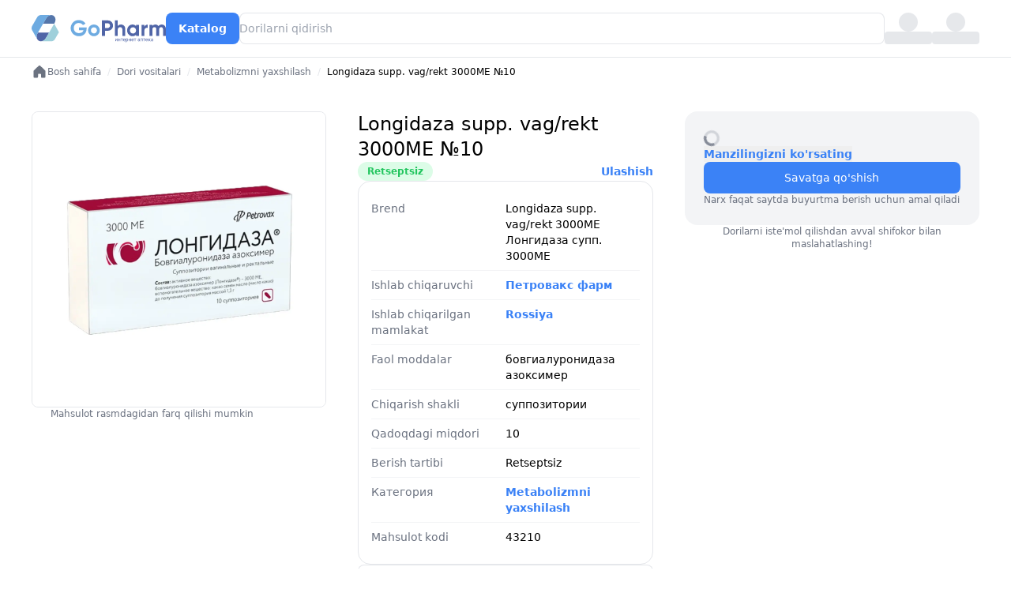

--- FILE ---
content_type: text/html;charset=utf-8
request_url: https://gopharm.uz/uz/product/longidaza-supp-vagrekt-3000me-no10
body_size: 29873
content:
<!DOCTYPE html><html  lang="uz-Latn"><head><meta charset="UTF-8">
<meta name="viewport" content="width=device-width, initial-scale=1">
<title>Longidaza supp. vag&#x2F;rekt 3000MЕ №10 - Петровакс фарм, narxi – Toshkentda yetkazib berish xizmati bilan longidaza supp. vag&#x2F;rekt 3000mе №10 - петровакс фарм mahsulotini sotib oling | GoPharm.uz.</title>
<script src="/telegram-web-app.js"></script>
<script type="text/javascript" id="gtm-script">(function(w,d,s,l,i){w[l]=w[l]||[];w[l].push({'gtm.start':
      new Date().getTime(),event:'gtm.js'});var f=d.getElementsByTagName(s)[0],
      j=d.createElement(s),dl=l!='dataLayer'?'&l='+l:'';j.async=true;j.src=
      'https://www.googletagmanager.com/gtm.js?id='+i+dl;f.parentNode.insertBefore(j,f);
      })(window,document,'script','dataLayer','GTM-PN57MDC');</script>
<style> </style>
<link rel="stylesheet" href="/_nuxt/entry.K4AFzRlM.css" crossorigin>
<link rel="stylesheet" href="/_nuxt/SelectLocationMobile.DMSLn6pi.css" crossorigin>
<link rel="stylesheet" href="/_nuxt/SelectLocation.DSvsFtDF.css" crossorigin>
<link href="/telegram-web-app.js" rel="preload" fetchpriority="low" as="script">
<link rel="modulepreload" as="script" crossorigin href="/_nuxt/OBqxZ87g.js">
<link rel="modulepreload" as="script" crossorigin href="/_nuxt/CV2joXJW.js">
<link rel="modulepreload" as="script" crossorigin href="/_nuxt/DRNmDpyV.js">
<link rel="modulepreload" as="script" crossorigin href="/_nuxt/CfSI2iW0.js">
<link rel="modulepreload" as="script" crossorigin href="/_nuxt/C3cE76D5.js">
<link rel="modulepreload" as="script" crossorigin href="/_nuxt/CAXQA3wN.js">
<link rel="modulepreload" as="script" crossorigin href="/_nuxt/Bm74Yddk.js">
<link rel="modulepreload" as="script" crossorigin href="/_nuxt/Cq7fw_94.js">
<link rel="modulepreload" as="script" crossorigin href="/_nuxt/BfcF_uvW.js">
<link rel="modulepreload" as="script" crossorigin href="/_nuxt/D-08c_2K.js">
<link rel="modulepreload" as="script" crossorigin href="/_nuxt/8tMwG1A5.js">
<link rel="modulepreload" as="script" crossorigin href="/_nuxt/B7LZrBd0.js">
<link rel="modulepreload" as="script" crossorigin href="/_nuxt/Ce7T7fQR.js">
<link rel="modulepreload" as="script" crossorigin href="/_nuxt/Das2mram.js">
<link rel="modulepreload" as="script" crossorigin href="/_nuxt/_lhfazrW.js">
<link rel="modulepreload" as="script" crossorigin href="/_nuxt/njyt-hWF.js">
<link rel="modulepreload" as="script" crossorigin href="/_nuxt/BH3-cjIz.js">
<link rel="modulepreload" as="script" crossorigin href="/_nuxt/ClDiATLF.js">
<link rel="preload" as="fetch" fetchpriority="low" crossorigin="anonymous" href="/_nuxt/builds/meta/57abeec7-b4ec-45a8-8d55-8a62b4578c20.json">
<script type="module" src="/_nuxt/OBqxZ87g.js" crossorigin></script>
<link rel="prefetch" as="image" type="image/svg+xml" href="/_nuxt/logo.DL0qhU9d.svg">
<link rel="prefetch" as="image" type="image/png" href="/_nuxt/qr_gopharm.C4fGEVSL.png">
<meta name="apple-mobile-web-app-title" content="GoPharm">
<meta name="apple-mobile-web-app-capable" content="yes">
<meta name="mobile-web-app-capable" content="yes">
<meta name="apple-mobile-web-app-status-bar-style" content="default">
<meta name="yandex-verification" content="157e1d0d2471bc04">
<link rel="shortcut icon" href="/favicon.ico">
<link rel="canonical" href="https://gopharm.uz/uz/product/longidaza-supp-vagrekt-3000me-no10">
<link rel="icon" type="image/png" href="/favicon-96x96.png" sizes="96x96">
<link rel="icon" type="image/svg+xml" href="/favicon.svg">
<link rel="apple-touch-icon" href="/apple-touch-icon.png" sizes="180x180">
<meta name="title" content="Longidaza supp. vag/rekt 3000MЕ №10 - Петровакс фарм, narxi – Toshkentda yetkazib berish xizmati bilan longidaza supp. vag/rekt 3000mе №10 - петровакс фарм mahsulotini sotib oling | GoPharm.uz.">
<meta name="keywords" content="Longidaza supp. vag/rekt 3000MЕ №10 - Петровакс фарм." property="keywords">
<meta property="og:title" content="Longidaza supp. vag/rekt 3000MЕ №10 - Петровакс фарм, narxi – Toshkentda yetkazib berish xizmati bilan longidaza supp. vag/rekt 3000mе №10 - петровакс фарм mahsulotini sotib oling | GoPharm.uz.">
<meta property="og:image" content="https://cdn.gopharm.uz/drugs/longidaza-supp-vagrekt-3000me-no10.webp">
<meta property="og:site_name" content="Longidaza supp. vag/rekt 3000MЕ №10 - Петровакс фарм">
<meta name="description" content="Toshkent va O'zbekistonda longidaza supp. vag/rekt 3000mе №10 - петровакс фарм sotib oling. Toshkent va butun O'zbekiston bo'ylab yetkazib berish xizmati bilan longidaza supp. vag/rekt 3000mе №10 - петровакс фарм uchun eng yaxshi narxlardagi onlayn dorixona bu GoPharm.uz">
<meta property="og:description" content="Toshkent va O'zbekistonda longidaza supp. vag/rekt 3000mе №10 - петровакс фарм sotib oling. Toshkent va butun O'zbekiston bo'ylab yetkazib berish xizmati bilan {lover} uchun eng yaxshi narxlardagi onlayn dorixona bu GoPharm.uz">
<meta property="og:url" content="https://gopharm.uz/uz/product/longidaza-supp-vagrekt-3000me-no10">
<meta name="google-site-verification" content="google8fc061226518137e">
<meta property="twitter:card" content="summary_large_image">
<link rel="alternate" hreflang="ru" href="https://gopharm.uz/product/longidaza-supp-vagrekt-3000me-no10">
<link rel="alternate" hreflang="uz-Latn" href="https://gopharm.uz/uz/product/longidaza-supp-vagrekt-3000me-no10">
<script type="application/ld+json">{"@context":"https://schema.org","@type":"Product","name":"Longidaza supp. vag/rekt 3000MЕ №10","image":{"@type":"ImageObject","url":"https://cdn.gopharm.uz/drugs/longidaza-supp-vagrekt-3000me-no10.webp","width":"1000","height":"1000","caption":"Longidaza supp. vag/rekt 3000MЕ №10"},"seller":{"@type":"Organization","name":"Gopharm.uz"},"category":"Metabolizmni yaxshilash","breadcrumb":{"@type":"BreadcrumbList","itemListElement":[{"@type":"ListItem","position":1,"item":{"@id":"https://gopharm.uz/catalog","name":"Catalog"}},{"@type":"ListItem","position":2,"item":{"@id":"https://gopharm.uz/catalog/metabolicheskoe-sredstvo","name":"Metabolizmni yaxshilash"}}]},"description":"Краткое описание Ферментное, протеолитическое средство. Показания: взрослым и подросткам старше 12 лет в составе комплексной терапии при заболеваниях, сопровождающихся гиперплазией соединительной ткани. Состав 1 суппозиторий содержит: Действующее вещество: бовгиалуронидаза азоксимер (Лонгидаза) - 3000 МЕ; Вспомогательное вещество: масло какао - до получения суппозитория массой 1,3 г.","sku":"43210","mpn":"43210","gtin":"4607035392368","prescriptionStatus":"Retseptsiz","activeIngredient":"бовгиалуронидаза азоксимер","dosageForm":"суппозитории","brand":{"@type":"Brand","name":"Петровакс фарм"},"manufacturer":{"@type":"Organization","name":"Петровакс фарм"},"offers":{"@type":"AggregateOffer","priceCurrency":"UZS","lowPrice":377900,"highPrice":428800,"offerCount":1,"offers":[{"@type":"Offer","price":381500,"priceCurrency":"UZS","availability":"https://schema.org/InStock"}]},"additionalProperty":[{"@type":"PropertyValue","name":"Active Ingredient","value":"бовгиалуронидаза азоксимер"},{"@type":"PropertyValue","name":"Form","value":"суппозитории"},{"@type":"PropertyValue","name":"Prescription Required","value":"No"},{"@type":"PropertyValue","name":"Price","value":"381500 UZS"},{"@type":"PropertyValue","name":"PriceRange","value":"377900 - 428800 UZS"}],"aggregateRating":{"@type":"AggregateRating","ratingValue":4.7,"reviewCount":"10"}}</script></head><body  class="bg-white"><noscript><iframe src="https://www.googletagmanager.com/ns.html?id=GTM-PN57MDC"
        height="0" width="0" style="display:none;visibility:hidden"></iframe></noscript><div id="__nuxt"><div><!----><div class="py-4 bg-white w-[1280px] mx-auto flex items-center gap-10 border-b px-10"><a href="/uz" class="shrink-0"><img src="/_nuxt/logo.DL0qhU9d.svg" alt="GoPharm: поиск, доставка и заказ лекарств в Ташкенте"></a><!--[--><!--]--><a href="/uz/categories" class="flex justify-center items-center gap-2 bg-blue-500 text-white py-2 px-4 rounded-lg text-sm leading-6 font-semibold active:bg-blue-800">Katalog</a><div class="grow relative"><input class="block w-full rounded-lg border-0 py-2 ring-1 ring-inset ring-gray-200 placeholder:text-gray-400 focus:ring-1 focus:ring-inset focus:ring-blue-500 text-sm leading-6" type="text" value="" autocomplete="off" placeholder="Dorilarni qidirish"><!----></div><div class="flex flex-col gap-0.5 items-center w-[60px]"><div class="w-6 h-6 bg-gray-200 rounded-full animate-pulse"></div><div class="w-full h-4 bg-gray-200 rounded animate-pulse"></div></div><div class="flex flex-col gap-0.5 items-center w-[60px]"><div class="w-6 h-6 bg-gray-200 rounded-full animate-pulse"></div><div class="w-full h-4 bg-gray-200 rounded animate-pulse"></div></div></div><div class="nuxt-loading-indicator" style="position:fixed;top:0;right:0;left:0;pointer-events:none;width:auto;height:3px;opacity:0;background:repeating-linear-gradient(to right,#00dc82 0%,#34cdfe 50%,#0047e1 100%);background-size:0% auto;transform:scaleX(0%);transform-origin:left;transition:transform 0.1s, height 0.4s, opacity 0.4s;z-index:999999;"></div><!--[--><div style="display:none;"></div><div><div class="w-[1280px] mx-auto px-10 pt-2" itemscope itemtype="https://schema.org/BreadcrumbList"><nav class="flex"><ol class="flex items-center flex text-xs"><!--[--><li itemscope itemprop="itemListElement" itemtype="https://schema.org/ListItem"><!----><a href="/uz" class="text-gray-500 flex items-center gap-2" itemprop="item"><svg width="20" height="20" viewbox="0 0 20 20" fill="none" xmlns="http://www.w3.org/2000/svg"><path d="M17.5 9.02699V16.2496C17.5 16.5812 17.3683 16.8991 17.1339 17.1335C16.8995 17.368 16.5815 17.4996 16.25 17.4996H13.125C12.7935 17.4996 12.4755 17.368 12.2411 17.1335C12.0067 16.8991 11.875 16.5812 11.875 16.2496V13.1246C11.875 12.9589 11.8092 12.7999 11.6919 12.6827C11.5747 12.5655 11.4158 12.4996 11.25 12.4996H8.75C8.58424 12.4996 8.42527 12.5655 8.30806 12.6827C8.19085 12.7999 8.125 12.9589 8.125 13.1246V16.2496C8.125 16.5812 7.9933 16.8991 7.75888 17.1335C7.52446 17.368 7.20652 17.4996 6.875 17.4996H3.75C3.41848 17.4996 3.10054 17.368 2.86612 17.1335C2.6317 16.8991 2.5 16.5812 2.5 16.2496V9.02699C2.49997 8.85399 2.53586 8.68287 2.60538 8.52445C2.67491 8.36604 2.77656 8.22378 2.90391 8.10668L9.15391 2.2098L9.1625 2.20121C9.39261 1.99194 9.69248 1.87598 10.0035 1.87598C10.3146 1.87598 10.6144 1.99194 10.8445 2.20121C10.8472 2.20427 10.8501 2.20714 10.8531 2.2098L17.1031 8.10668C17.2292 8.2244 17.3295 8.36693 17.3978 8.52532C17.4661 8.6837 17.5009 8.85451 17.5 9.02699Z" fill="#6B7280"></path></svg><span itemprop="name">Bosh sahifa</span></a><meta itemprop="position" content="1"></li><li itemscope itemprop="itemListElement" itemtype="https://schema.org/ListItem"><span class="text-gray-200 mx-2">/</span><a href="/uz/catalog/lekarstvennye-preparaty" class="text-gray-500" itemprop="item" title="Dori vositalari"><span itemprop="name">Dori vositalari</span></a><meta itemprop="position" content="2"></li><li itemscope itemprop="itemListElement" itemtype="https://schema.org/ListItem"><span class="text-gray-200 mx-2">/</span><a href="/uz/catalog/metabolicheskoe-sredstvo" class="text-gray-500" itemprop="item" title="Metabolizmni yaxshilash"><span itemprop="name">Metabolizmni yaxshilash</span></a><meta itemprop="position" content="3"></li><li itemprop="" itemtype=""><span class="text-gray-200 mx-2">/</span><span class="text-black" itemprop="name">Longidaza supp. vag/rekt 3000MЕ №10</span><meta itemprop="position" content="4"></li><!--]--></ol></nav></div><!----><div class="space-y-10 w-[1280px] mx-auto px-10 pt-10 undefined"><!----><!----><!----><div class="grid grid-cols-3 gap-10"><div class="flex flex-col gap-4"><img onerror="this.setAttribute(&#39;data-error&#39;, 1)" alt="Longidaza supp. vag/rekt 3000MЕ №10" loading="lazy" data-nuxt-img srcset="https://cdn.gopharm.uz/drugs/longidaza-supp-vagrekt-3000me-no10.webp 1x, https://cdn.gopharm.uz/drugs/longidaza-supp-vagrekt-3000me-no10.webp 2x" class="border rounded-lg" src="https://cdn.gopharm.uz/drugs/longidaza-supp-vagrekt-3000me-no10.webp"><div class="text-xs text-left px-6 text-gray-500">Mahsulot rasmdagidan farq qilishi mumkin</div></div><div class="flex flex-col gap-4"><h1 class="text-2xl" style="">Longidaza supp. vag/rekt 3000MЕ №10</h1><div class="flex item-center justify-between"><div class="bg-green-100 text-green-500 inline-flex text-xs font-semibold rounded-full px-3 py-1" style="">Retseptsiz</div><div class="relative"><a aria-current="page" href="/uz/product/longidaza-supp-vagrekt-3000me-no10" class="router-link-active router-link-exact-active text-blue-500 text-sm font-semibold">Ulashish</a><!----></div></div><div class="border rounded-2xl p-4 divide-y divide-gray-100"><!--[--><div class="grid grid-cols-2 text-sm py-2" style=""><div class="text-gray-500 pr-2">Brend</div><div><span>Longidaza supp. vag/rekt 3000MЕ</span></div><div class="text-gray-500 pr-2"></div><div>Лонгидаза супп. 3000МЕ</div></div><div class="grid grid-cols-2 text-sm py-2" style=""><div class="text-gray-500 pr-2">Ishlab chiqaruvchi</div><div><a href="/uz/manufacturers/petrovaks-farm" class="text-blue-500 text-sm inline-flex font-semibold">Петровакс фарм</a></div><div class="text-gray-500 pr-2"></div><!----></div><div class="grid grid-cols-2 text-sm py-2" style=""><div class="text-gray-500 pr-2">Ishlab chiqarilgan mamlakat</div><div><a href="/uz/countries/russia" class="text-blue-500 text-sm inline-flex font-semibold">Rossiya</a></div><div class="text-gray-500 pr-2"></div><!----></div><div class="grid grid-cols-2 text-sm py-2" style=""><div class="text-gray-500 pr-2">Faol moddalar</div><div><span>бовгиалуронидаза азоксимер</span></div><div class="text-gray-500 pr-2"></div><!----></div><div class="grid grid-cols-2 text-sm py-2" style=""><div class="text-gray-500 pr-2">Chiqarish shakli</div><div><span>суппозитории</span></div><div class="text-gray-500 pr-2"></div><!----></div><div class="grid grid-cols-2 text-sm py-2" style="display:none;"><div class="text-gray-500 pr-2">Dozasi</div><div><span></span></div><div class="text-gray-500 pr-2"></div><!----></div><div class="grid grid-cols-2 text-sm py-2" style=""><div class="text-gray-500 pr-2">Qadoqdagi miqdori</div><div><span>10</span></div><div class="text-gray-500 pr-2"></div><!----></div><div class="grid grid-cols-2 text-sm py-2" style="display:none;"><div class="text-gray-500 pr-2">Yaroqlilik muddati</div><div><span></span></div><div class="text-gray-500 pr-2"></div><!----></div><div class="grid grid-cols-2 text-sm py-2" style=""><div class="text-gray-500 pr-2">Berish tartibi</div><div><span>Retseptsiz</span></div><div class="text-gray-500 pr-2"></div><!----></div><div class="grid grid-cols-2 text-sm py-2" style=""><div class="text-gray-500 pr-2">Категория</div><div><a href="/uz/catalog/metabolicheskoe-sredstvo" class="text-blue-500 text-sm inline-flex font-semibold">Metabolizmni yaxshilash</a></div><div class="text-gray-500 pr-2"></div><!----></div><div class="grid grid-cols-2 text-sm py-2" style=""><div class="text-gray-500 pr-2">Mahsulot kodi</div><div><span>43210</span></div><div class="text-gray-500 pr-2"></div><!----></div><!--]--></div><a class="flex justify-center items-center gap-2 bg-white text-gray-500 py-2 px-4 rounded-lg text-sm leading-6 font-semibold ring-1 ring-inset ring-gray-200 undefined" href="https://t.me/gopharm_chat" target="_blank">Xatolik haqida xabar berish</a></div><div class="flex flex-col gap-6"><div class="bg-gray-100 p-6 rounded-2xl flex flex-col gap-6"><div class="flex flex-col gap-2"><!----><div class="inline-flex items-center"><svg class="animate-spin h-5 w-5 mr-2 text-gray-500" xmlns="http://www.w3.org/2000/svg" fill="none" viewbox="0 0 24 24"><circle class="opacity-25" cx="12" cy="12" r="10" stroke="currentColor" stroke-width="4"></circle><path class="opacity-75" fill="currentColor" d="M4 12a8 8 0 018-8V0C5.373 0 0 5.373 0 12h4zm2 5.291A7.962 7.962 0 014 12H0c0 3.042 1.135 5.824 3 7.938l3-2.647z"></path></svg></div></div><div class="text-sm"><button class="text-blue-500 font-semibold">Manzilingizni ko&#39;rsating</button></div><div class="flex flex-col gap-4"><button class="flex justify-center items-center gap-2 bg-blue-500 text-white py-2 w-full rounded-lg text-xs sm:text-sm font-medium h-10"><!--[-->Savatga qo&#39;shish<!--]--></button><div class="text-xs text-gray-500">Narx faqat saytda buyurtma berish uchun amal qiladi</div></div></div><div class="text-xs text-center px-6 text-gray-500">Dorilarni iste&#39;mol qilishdan avval shifokor bilan maslahatlashing!</div></div></div><div class="p-1 bg-gray-100 rounded-xl flex"><a class="flex gap-2 font-semibold text-sm text-gray-500 items-center px-4 py-2 rounded-lg w-full justify-center bg-blue-500 text-white" style=""><svg width="20" height="20" viewbox="0 0 20 20" fill="none" xmlns="http://www.w3.org/2000/svg"><path fill-rule="evenodd" clip-rule="evenodd" d="M11.3333 1.67957C11.3333 1.65765 11.3333 1.64669 11.3324 1.62681C11.3127 1.21533 10.9509 0.853651 10.5394 0.834185C10.5195 0.833245 10.513 0.833247 10.5 0.833253H7.79888C7.12809 0.833243 6.57447 0.833235 6.12348 0.870082C5.65507 0.908353 5.22448 0.99049 4.82003 1.19657C4.19283 1.51614 3.68289 2.02608 3.36331 2.65329C3.15724 3.05773 3.0751 3.48832 3.03683 3.95673C2.99998 4.40772 2.99999 4.96136 3 5.63216V14.3677C2.99999 15.0385 2.99998 15.5921 3.03683 16.0431C3.0751 16.5115 3.15724 16.9421 3.36331 17.3466C3.68289 17.9738 4.19283 18.4837 4.82003 18.8033C5.22448 19.0094 5.65507 19.0915 6.12348 19.1298C6.57447 19.1666 7.1281 19.1666 7.7989 19.1666H13.2011C13.8719 19.1666 14.4255 19.1666 14.8765 19.1298C15.3449 19.0915 15.7755 19.0094 16.18 18.8033C16.8072 18.4837 17.3171 17.9738 17.6367 17.3466C17.8428 16.9421 17.9249 16.5115 17.9632 16.0431C18 15.5921 18 15.0385 18 14.3677V8.3332V8.33316C18 8.32024 18 8.31377 17.9991 8.29394C17.9796 7.88241 17.6179 7.52051 17.2064 7.50087C17.1865 7.49993 17.1756 7.49993 17.1538 7.49993L13.4734 7.49993C13.2631 7.49995 13.0583 7.49998 12.8848 7.48581C12.6943 7.47024 12.4695 7.43352 12.2434 7.31827C11.9298 7.15848 11.6748 6.90352 11.515 6.58991C11.3997 6.36373 11.363 6.13895 11.3475 5.94845C11.3333 5.77499 11.3333 5.57016 11.3333 5.35984L11.3333 1.67957ZM16.2566 5.83324C16.5013 5.83325 16.6237 5.83325 16.7239 5.77181C16.8654 5.68504 16.95 5.48062 16.9112 5.3192C16.8838 5.2049 16.804 5.12519 16.6444 4.96578L13.8675 2.18885C13.7081 2.02928 13.6284 1.9495 13.5141 1.92202C13.3526 1.88322 13.1482 1.96784 13.0614 2.10937C13 2.20959 13 2.33193 13 2.57662L13 5.16655C13 5.3999 13 5.51657 13.0454 5.6057C13.0854 5.6841 13.1491 5.74784 13.2275 5.78779C13.3166 5.83321 13.4333 5.83321 13.6667 5.83321L16.2566 5.83324ZM7.16667 7.49992C6.70643 7.49992 6.33333 7.87301 6.33333 8.33325C6.33333 8.79349 6.70643 9.16659 7.16667 9.16659H8.83333C9.29357 9.16659 9.66667 8.79349 9.66667 8.33325C9.66667 7.87301 9.29357 7.49992 8.83333 7.49992H7.16667ZM6.33333 11.6666C6.33333 11.2063 6.70643 10.8333 7.16667 10.8333H13.8333C14.2936 10.8333 14.6667 11.2063 14.6667 11.6666C14.6667 12.1268 14.2936 12.4999 13.8333 12.4999H7.16667C6.70643 12.4999 6.33333 12.1268 6.33333 11.6666ZM6.33333 14.9999C6.33333 14.5397 6.70643 14.1666 7.16667 14.1666H13.8333C14.2936 14.1666 14.6667 14.5397 14.6667 14.9999C14.6667 15.4602 14.2936 15.8333 13.8333 15.8333H7.16667C6.70643 15.8333 6.33333 15.4602 6.33333 14.9999Z" fill="currentColor"></path></svg> Yo&#39;riqnoma</a><a class="flex gap-2 font-semibold text-sm text-gray-500 items-center px-4 py-2 rounded-lg w-full justify-center" style="display:none;"><svg width="20" height="20" viewbox="0 0 20 20" fill="none" xmlns="http://www.w3.org/2000/svg"><path fill-rule="evenodd" clip-rule="evenodd" d="M11.3333 1.67957C11.3333 1.65765 11.3333 1.64669 11.3324 1.62681C11.3127 1.21533 10.9509 0.853651 10.5394 0.834185C10.5195 0.833245 10.513 0.833247 10.5 0.833253H7.79888C7.12809 0.833243 6.57447 0.833235 6.12348 0.870082C5.65507 0.908353 5.22448 0.99049 4.82003 1.19657C4.19283 1.51614 3.68289 2.02608 3.36331 2.65329C3.15724 3.05773 3.0751 3.48832 3.03683 3.95673C2.99998 4.40772 2.99999 4.96136 3 5.63216V14.3677C2.99999 15.0385 2.99998 15.5921 3.03683 16.0431C3.0751 16.5115 3.15724 16.9421 3.36331 17.3466C3.68289 17.9738 4.19283 18.4837 4.82003 18.8033C5.22448 19.0094 5.65507 19.0915 6.12348 19.1298C6.57447 19.1666 7.1281 19.1666 7.7989 19.1666H13.2011C13.8719 19.1666 14.4255 19.1666 14.8765 19.1298C15.3449 19.0915 15.7755 19.0094 16.18 18.8033C16.8072 18.4837 17.3171 17.9738 17.6367 17.3466C17.8428 16.9421 17.9249 16.5115 17.9632 16.0431C18 15.5921 18 15.0385 18 14.3677V8.3332V8.33316C18 8.32024 18 8.31377 17.9991 8.29394C17.9796 7.88241 17.6179 7.52051 17.2064 7.50087C17.1865 7.49993 17.1756 7.49993 17.1538 7.49993L13.4734 7.49993C13.2631 7.49995 13.0583 7.49998 12.8848 7.48581C12.6943 7.47024 12.4695 7.43352 12.2434 7.31827C11.9298 7.15848 11.6748 6.90352 11.515 6.58991C11.3997 6.36373 11.363 6.13895 11.3475 5.94845C11.3333 5.77499 11.3333 5.57016 11.3333 5.35984L11.3333 1.67957ZM16.2566 5.83324C16.5013 5.83325 16.6237 5.83325 16.7239 5.77181C16.8654 5.68504 16.95 5.48062 16.9112 5.3192C16.8838 5.2049 16.804 5.12519 16.6444 4.96578L13.8675 2.18885C13.7081 2.02928 13.6284 1.9495 13.5141 1.92202C13.3526 1.88322 13.1482 1.96784 13.0614 2.10937C13 2.20959 13 2.33193 13 2.57662L13 5.16655C13 5.3999 13 5.51657 13.0454 5.6057C13.0854 5.6841 13.1491 5.74784 13.2275 5.78779C13.3166 5.83321 13.4333 5.83321 13.6667 5.83321L16.2566 5.83324ZM7.16667 7.49992C6.70643 7.49992 6.33333 7.87301 6.33333 8.33325C6.33333 8.79349 6.70643 9.16659 7.16667 9.16659H8.83333C9.29357 9.16659 9.66667 8.79349 9.66667 8.33325C9.66667 7.87301 9.29357 7.49992 8.83333 7.49992H7.16667ZM6.33333 11.6666C6.33333 11.2063 6.70643 10.8333 7.16667 10.8333H13.8333C14.2936 10.8333 14.6667 11.2063 14.6667 11.6666C14.6667 12.1268 14.2936 12.4999 13.8333 12.4999H7.16667C6.70643 12.4999 6.33333 12.1268 6.33333 11.6666ZM6.33333 14.9999C6.33333 14.5397 6.70643 14.1666 7.16667 14.1666H13.8333C14.2936 14.1666 14.6667 14.5397 14.6667 14.9999C14.6667 15.4602 14.2936 15.8333 13.8333 15.8333H7.16667C6.70643 15.8333 6.33333 15.4602 6.33333 14.9999Z" fill="currentColor"></path></svg> Sharhlar</a><a class="flex gap-2 font-semibold text-sm text-gray-500 items-center px-4 py-2 rounded-lg w-full justify-center" style="display:none;"><svg width="20" height="20" viewbox="0 0 20 20" fill="none" xmlns="http://www.w3.org/2000/svg"><path fill-rule="evenodd" clip-rule="evenodd" d="M11.3333 1.67957C11.3333 1.65765 11.3333 1.64669 11.3324 1.62681C11.3127 1.21533 10.9509 0.853651 10.5394 0.834185C10.5195 0.833245 10.513 0.833247 10.5 0.833253H7.79888C7.12809 0.833243 6.57447 0.833235 6.12348 0.870082C5.65507 0.908353 5.22448 0.99049 4.82003 1.19657C4.19283 1.51614 3.68289 2.02608 3.36331 2.65329C3.15724 3.05773 3.0751 3.48832 3.03683 3.95673C2.99998 4.40772 2.99999 4.96136 3 5.63216V14.3677C2.99999 15.0385 2.99998 15.5921 3.03683 16.0431C3.0751 16.5115 3.15724 16.9421 3.36331 17.3466C3.68289 17.9738 4.19283 18.4837 4.82003 18.8033C5.22448 19.0094 5.65507 19.0915 6.12348 19.1298C6.57447 19.1666 7.1281 19.1666 7.7989 19.1666H13.2011C13.8719 19.1666 14.4255 19.1666 14.8765 19.1298C15.3449 19.0915 15.7755 19.0094 16.18 18.8033C16.8072 18.4837 17.3171 17.9738 17.6367 17.3466C17.8428 16.9421 17.9249 16.5115 17.9632 16.0431C18 15.5921 18 15.0385 18 14.3677V8.3332V8.33316C18 8.32024 18 8.31377 17.9991 8.29394C17.9796 7.88241 17.6179 7.52051 17.2064 7.50087C17.1865 7.49993 17.1756 7.49993 17.1538 7.49993L13.4734 7.49993C13.2631 7.49995 13.0583 7.49998 12.8848 7.48581C12.6943 7.47024 12.4695 7.43352 12.2434 7.31827C11.9298 7.15848 11.6748 6.90352 11.515 6.58991C11.3997 6.36373 11.363 6.13895 11.3475 5.94845C11.3333 5.77499 11.3333 5.57016 11.3333 5.35984L11.3333 1.67957ZM16.2566 5.83324C16.5013 5.83325 16.6237 5.83325 16.7239 5.77181C16.8654 5.68504 16.95 5.48062 16.9112 5.3192C16.8838 5.2049 16.804 5.12519 16.6444 4.96578L13.8675 2.18885C13.7081 2.02928 13.6284 1.9495 13.5141 1.92202C13.3526 1.88322 13.1482 1.96784 13.0614 2.10937C13 2.20959 13 2.33193 13 2.57662L13 5.16655C13 5.3999 13 5.51657 13.0454 5.6057C13.0854 5.6841 13.1491 5.74784 13.2275 5.78779C13.3166 5.83321 13.4333 5.83321 13.6667 5.83321L16.2566 5.83324ZM7.16667 7.49992C6.70643 7.49992 6.33333 7.87301 6.33333 8.33325C6.33333 8.79349 6.70643 9.16659 7.16667 9.16659H8.83333C9.29357 9.16659 9.66667 8.79349 9.66667 8.33325C9.66667 7.87301 9.29357 7.49992 8.83333 7.49992H7.16667ZM6.33333 11.6666C6.33333 11.2063 6.70643 10.8333 7.16667 10.8333H13.8333C14.2936 10.8333 14.6667 11.2063 14.6667 11.6666C14.6667 12.1268 14.2936 12.4999 13.8333 12.4999H7.16667C6.70643 12.4999 6.33333 12.1268 6.33333 11.6666ZM6.33333 14.9999C6.33333 14.5397 6.70643 14.1666 7.16667 14.1666H13.8333C14.2936 14.1666 14.6667 14.5397 14.6667 14.9999C14.6667 15.4602 14.2936 15.8333 13.8333 15.8333H7.16667C6.70643 15.8333 6.33333 15.4602 6.33333 14.9999Z" fill="currentColor"></path></svg> Sertifikatlar</a><a class="flex gap-2 font-semibold text-sm text-gray-500 items-center px-4 py-2 rounded-lg w-full justify-center" style="display:none;"><svg width="20" height="20" viewbox="0 0 20 20" fill="none" xmlns="http://www.w3.org/2000/svg"><path fill-rule="evenodd" clip-rule="evenodd" d="M11.3333 1.67957C11.3333 1.65765 11.3333 1.64669 11.3324 1.62681C11.3127 1.21533 10.9509 0.853651 10.5394 0.834185C10.5195 0.833245 10.513 0.833247 10.5 0.833253H7.79888C7.12809 0.833243 6.57447 0.833235 6.12348 0.870082C5.65507 0.908353 5.22448 0.99049 4.82003 1.19657C4.19283 1.51614 3.68289 2.02608 3.36331 2.65329C3.15724 3.05773 3.0751 3.48832 3.03683 3.95673C2.99998 4.40772 2.99999 4.96136 3 5.63216V14.3677C2.99999 15.0385 2.99998 15.5921 3.03683 16.0431C3.0751 16.5115 3.15724 16.9421 3.36331 17.3466C3.68289 17.9738 4.19283 18.4837 4.82003 18.8033C5.22448 19.0094 5.65507 19.0915 6.12348 19.1298C6.57447 19.1666 7.1281 19.1666 7.7989 19.1666H13.2011C13.8719 19.1666 14.4255 19.1666 14.8765 19.1298C15.3449 19.0915 15.7755 19.0094 16.18 18.8033C16.8072 18.4837 17.3171 17.9738 17.6367 17.3466C17.8428 16.9421 17.9249 16.5115 17.9632 16.0431C18 15.5921 18 15.0385 18 14.3677V8.3332V8.33316C18 8.32024 18 8.31377 17.9991 8.29394C17.9796 7.88241 17.6179 7.52051 17.2064 7.50087C17.1865 7.49993 17.1756 7.49993 17.1538 7.49993L13.4734 7.49993C13.2631 7.49995 13.0583 7.49998 12.8848 7.48581C12.6943 7.47024 12.4695 7.43352 12.2434 7.31827C11.9298 7.15848 11.6748 6.90352 11.515 6.58991C11.3997 6.36373 11.363 6.13895 11.3475 5.94845C11.3333 5.77499 11.3333 5.57016 11.3333 5.35984L11.3333 1.67957ZM16.2566 5.83324C16.5013 5.83325 16.6237 5.83325 16.7239 5.77181C16.8654 5.68504 16.95 5.48062 16.9112 5.3192C16.8838 5.2049 16.804 5.12519 16.6444 4.96578L13.8675 2.18885C13.7081 2.02928 13.6284 1.9495 13.5141 1.92202C13.3526 1.88322 13.1482 1.96784 13.0614 2.10937C13 2.20959 13 2.33193 13 2.57662L13 5.16655C13 5.3999 13 5.51657 13.0454 5.6057C13.0854 5.6841 13.1491 5.74784 13.2275 5.78779C13.3166 5.83321 13.4333 5.83321 13.6667 5.83321L16.2566 5.83324ZM7.16667 7.49992C6.70643 7.49992 6.33333 7.87301 6.33333 8.33325C6.33333 8.79349 6.70643 9.16659 7.16667 9.16659H8.83333C9.29357 9.16659 9.66667 8.79349 9.66667 8.33325C9.66667 7.87301 9.29357 7.49992 8.83333 7.49992H7.16667ZM6.33333 11.6666C6.33333 11.2063 6.70643 10.8333 7.16667 10.8333H13.8333C14.2936 10.8333 14.6667 11.2063 14.6667 11.6666C14.6667 12.1268 14.2936 12.4999 13.8333 12.4999H7.16667C6.70643 12.4999 6.33333 12.1268 6.33333 11.6666ZM6.33333 14.9999C6.33333 14.5397 6.70643 14.1666 7.16667 14.1666H13.8333C14.2936 14.1666 14.6667 14.5397 14.6667 14.9999C14.6667 15.4602 14.2936 15.8333 13.8333 15.8333H7.16667C6.70643 15.8333 6.33333 15.4602 6.33333 14.9999Z" fill="currentColor"></path></svg> Sertifikatlar</a><a href="#analog-section" class="flex gap-2 font-semibold text-sm text-gray-500 items-center px-4 py-2 rounded-lg w-full justify-center" style=""><svg width="20" height="20" viewbox="0 0 20 20" fill="none" xmlns="http://www.w3.org/2000/svg"><path fill-rule="evenodd" clip-rule="evenodd" d="M11.3333 1.67957C11.3333 1.65765 11.3333 1.64669 11.3324 1.62681C11.3127 1.21533 10.9509 0.853651 10.5394 0.834185C10.5195 0.833245 10.513 0.833247 10.5 0.833253H7.79888C7.12809 0.833243 6.57447 0.833235 6.12348 0.870082C5.65507 0.908353 5.22448 0.99049 4.82003 1.19657C4.19283 1.51614 3.68289 2.02608 3.36331 2.65329C3.15724 3.05773 3.0751 3.48832 3.03683 3.95673C2.99998 4.40772 2.99999 4.96136 3 5.63216V14.3677C2.99999 15.0385 2.99998 15.5921 3.03683 16.0431C3.0751 16.5115 3.15724 16.9421 3.36331 17.3466C3.68289 17.9738 4.19283 18.4837 4.82003 18.8033C5.22448 19.0094 5.65507 19.0915 6.12348 19.1298C6.57447 19.1666 7.1281 19.1666 7.7989 19.1666H13.2011C13.8719 19.1666 14.4255 19.1666 14.8765 19.1298C15.3449 19.0915 15.7755 19.0094 16.18 18.8033C16.8072 18.4837 17.3171 17.9738 17.6367 17.3466C17.8428 16.9421 17.9249 16.5115 17.9632 16.0431C18 15.5921 18 15.0385 18 14.3677V8.3332V8.33316C18 8.32024 18 8.31377 17.9991 8.29394C17.9796 7.88241 17.6179 7.52051 17.2064 7.50087C17.1865 7.49993 17.1756 7.49993 17.1538 7.49993L13.4734 7.49993C13.2631 7.49995 13.0583 7.49998 12.8848 7.48581C12.6943 7.47024 12.4695 7.43352 12.2434 7.31827C11.9298 7.15848 11.6748 6.90352 11.515 6.58991C11.3997 6.36373 11.363 6.13895 11.3475 5.94845C11.3333 5.77499 11.3333 5.57016 11.3333 5.35984L11.3333 1.67957ZM16.2566 5.83324C16.5013 5.83325 16.6237 5.83325 16.7239 5.77181C16.8654 5.68504 16.95 5.48062 16.9112 5.3192C16.8838 5.2049 16.804 5.12519 16.6444 4.96578L13.8675 2.18885C13.7081 2.02928 13.6284 1.9495 13.5141 1.92202C13.3526 1.88322 13.1482 1.96784 13.0614 2.10937C13 2.20959 13 2.33193 13 2.57662L13 5.16655C13 5.3999 13 5.51657 13.0454 5.6057C13.0854 5.6841 13.1491 5.74784 13.2275 5.78779C13.3166 5.83321 13.4333 5.83321 13.6667 5.83321L16.2566 5.83324ZM7.16667 7.49992C6.70643 7.49992 6.33333 7.87301 6.33333 8.33325C6.33333 8.79349 6.70643 9.16659 7.16667 9.16659H8.83333C9.29357 9.16659 9.66667 8.79349 9.66667 8.33325C9.66667 7.87301 9.29357 7.49992 8.83333 7.49992H7.16667ZM6.33333 11.6666C6.33333 11.2063 6.70643 10.8333 7.16667 10.8333H13.8333C14.2936 10.8333 14.6667 11.2063 14.6667 11.6666C14.6667 12.1268 14.2936 12.4999 13.8333 12.4999H7.16667C6.70643 12.4999 6.33333 12.1268 6.33333 11.6666ZM6.33333 14.9999C6.33333 14.5397 6.70643 14.1666 7.16667 14.1666H13.8333C14.2936 14.1666 14.6667 14.5397 14.6667 14.9999C14.6667 15.4602 14.2936 15.8333 13.8333 15.8333H7.16667C6.70643 15.8333 6.33333 15.4602 6.33333 14.9999Z" fill="currentColor"></path></svg> Analoglar</a></div><h3 class="font-semibold text-2xl">Longidaza supp. vag/rekt 3000MЕ №10 haqida va yo‘riqnoma</h3><div class="grid grid-cols-3 gap-10"><div class="col-span-1"><div class="bg-gray-100 rounded-2xl p-4 flex flex-col gap-2" style="position:sticky;top:0;"><h6 class="text-xs uppercase text-gray-400">Dori tafsilotlari</h6><div><!--[--><a href="#0" class="-anchor flex text-sm text-blue-500 py-2">Описание</a><a href="#1" class="-anchor flex text-sm text-blue-500 py-2">Фармакологическое действие</a><a href="#2" class="-anchor flex text-sm text-blue-500 py-2">Показание</a><a href="#3" class="-anchor flex text-sm text-blue-500 py-2">Форма выпуска</a><a href="#4" class="-anchor flex text-sm text-blue-500 py-2">Лекарственная форма</a><a href="#5" class="-anchor flex text-sm text-blue-500 py-2">Состав</a><a href="#6" class="-anchor flex text-sm text-blue-500 py-2">Фармакодинамика</a><a href="#7" class="-anchor flex text-sm text-blue-500 py-2">Фармакокинетика</a><a href="#8" class="-anchor flex text-sm text-blue-500 py-2">Побочные действия</a><a href="#9" class="-anchor flex text-sm text-blue-500 py-2">Особые условия</a><a href="#10" class="-anchor flex text-sm text-blue-500 py-2">Противопоказания</a><a href="#11" class="-anchor flex text-sm text-blue-500 py-2">Лекарственное взаимодействие</a><a href="#12" class="-anchor flex text-sm text-blue-500 py-2">Дозировка</a><a href="#13" class="-anchor flex text-sm text-blue-500 py-2">Особенности продажи</a><!--]--></div></div></div><div class="col-span-2"><!--[--><div itemprop="description" class="flex flex-col gap-4 text-sm prose-table:w-full proste prose-table:border prose-td:p-2 prose-td:border" id="0"><h5 class="font-semibold text-lg">Описание</h5><p></p></div><div itemprop="description" class="flex flex-col gap-4 text-sm prose-table:w-full proste prose-table:border prose-td:p-2 prose-td:border" id="1"><h5 class="font-semibold text-lg">Фармакологическое действие</h5><p></p></div><div itemprop="description" class="flex flex-col gap-4 text-sm prose-table:w-full proste prose-table:border prose-td:p-2 prose-td:border" id="2"><h5 class="font-semibold text-lg">Показание</h5><p></p></div><div itemprop="description" class="flex flex-col gap-4 text-sm prose-table:w-full proste prose-table:border prose-td:p-2 prose-td:border" id="3"><h5 class="font-semibold text-lg">Форма выпуска</h5><p></p></div><div itemprop="description" class="flex flex-col gap-4 text-sm prose-table:w-full proste prose-table:border prose-td:p-2 prose-td:border" id="4"><h5 class="font-semibold text-lg">Лекарственная форма</h5><p></p></div><div itemprop="description" class="flex flex-col gap-4 text-sm prose-table:w-full proste prose-table:border prose-td:p-2 prose-td:border" id="5"><h5 class="font-semibold text-lg">Состав</h5><p></p></div><div itemprop="description" class="flex flex-col gap-4 text-sm prose-table:w-full proste prose-table:border prose-td:p-2 prose-td:border" id="6"><h5 class="font-semibold text-lg">Фармакодинамика</h5><p></p></div><div itemprop="description" class="flex flex-col gap-4 text-sm prose-table:w-full proste prose-table:border prose-td:p-2 prose-td:border" id="7"><h5 class="font-semibold text-lg">Фармакокинетика</h5><p></p></div><div itemprop="description" class="flex flex-col gap-4 text-sm prose-table:w-full proste prose-table:border prose-td:p-2 prose-td:border" id="8"><h5 class="font-semibold text-lg">Побочные действия</h5><p></p></div><div itemprop="description" class="flex flex-col gap-4 text-sm prose-table:w-full proste prose-table:border prose-td:p-2 prose-td:border" id="9"><h5 class="font-semibold text-lg">Особые условия</h5><p></p></div><div itemprop="description" class="flex flex-col gap-4 text-sm prose-table:w-full proste prose-table:border prose-td:p-2 prose-td:border" id="10"><h5 class="font-semibold text-lg">Противопоказания</h5><p></p></div><div itemprop="description" class="flex flex-col gap-4 text-sm prose-table:w-full proste prose-table:border prose-td:p-2 prose-td:border" id="11"><h5 class="font-semibold text-lg">Лекарственное взаимодействие</h5><p></p></div><div itemprop="description" class="flex flex-col gap-4 text-sm prose-table:w-full proste prose-table:border prose-td:p-2 prose-td:border" id="12"><h5 class="font-semibold text-lg">Дозировка</h5><p></p></div><div itemprop="description" class="flex flex-col gap-4 text-sm prose-table:w-full proste prose-table:border prose-td:p-2 prose-td:border" id="13"><h5 class="font-semibold text-lg">Особенности продажи</h5><p></p></div><!--]--></div></div><div class="text-xs text-gray-500">Ma&#39;lumotlar ma&#39;lumotnoma xarakteriga ega. Xatolar bo&#39;lishi mumkin. Preparatni qo&#39;llashdan oldin mutlaqo shifokor bilan maslahatlashing.</div><div class="flex items-center gap-4 p-4 rounded-xl bg-white shadow-lg" style="display:none;"><a><img src="https://go.paramedics.uz/icons/Icon-192.png" alt="Paramedics" class="w-16 h-16 rounded-full hover:scale-105 transition-transform duration-200"></a><div class="flex-1"><a class="text-xl font-semibold text-blue-600 hover:underline"> Paramedics </a><p class="text-gray-700 text-sm mt-1"> Сервис поиска медицинских специалистов| Высококвалифицированные медсестры и врачи в Ташкенте предоставляют широкий спектр медицинских услуг на дому для поддержания вашего здоровья! </p></div></div><h2 class="font-semibold text-3xl" id="analog-section">Longidaza supp. vag/rekt 3000MЕ №10 analoglari</h2><div class="grid grid-cols-4 gap-6"><!--[--><div class="flex flex-col gap-4 p-4 rounded-2xl border overflow-hidden relative bg-white" style=""><!----><div class="p-4"><a href="/uz/product/longidaza-liof-por-3000me-no5" class="flex justify-center items-center aspect-w-1 aspect-h-1 overflow-hidden"><img onerror="this.setAttribute(&#39;data-error&#39;, 1)" alt="Longidaza liof. por. 3000MЕ №5" loading="lazy" data-nuxt-img srcset="https://cdn.gopharm.uz/drugs/longidaza-liof-por-3000me-no5.webp 1x, https://cdn.gopharm.uz/drugs/longidaza-liof-por-3000me-no5.webp 2x" class="h-auto top-1/2 -translate-y-1/2" src="https://cdn.gopharm.uz/drugs/longidaza-liof-por-3000me-no5.webp"></a></div><div class="flex-1 flex flex-col gap-2"><div class="flex flex-col gap-2"><!----><div class="text-2xl font-semibold">410 600 so&#39;mdan</div></div><div class="flex flex-col gap-1"><h6><a href="/uz/product/longidaza-liof-por-3000me-no5" class="line-clamp-3 text-sm break-words">Longidaza liof. por. 3000MЕ №5</a></h6><div class="text-xs text-gray-400">Петровакс фарм, Rossiya</div></div></div><button class="flex justify-center items-center gap-2 bg-blue-500 text-white py-2 w-full rounded-lg text-xs sm:text-sm font-medium h-10"><!--[--><svg xmlns="http://www.w3.org/2000/svg" width="16" height="16" viewBox="0 0 24 24" fill="none" stroke="white" stroke-width="2" stroke-linecap="round" stroke-linejoin="round" class="lucide lucide-shopping-cart-icon lucide-shopping-cart"><circle cx="8" cy="21" r="1"></circle><circle cx="19" cy="21" r="1"></circle><path d="M2.05 2.05h2l2.66 12.42a2 2 0 0 0 2 1.58h9.78a2 2 0 0 0 1.95-1.57l1.65-7.43H5.12"></path></svg> Bugun yetkaziladi<!--]--></button><!----></div><!--]--></div><!----></div></div><!--]--><!----><div class="space-y-10 w-[1280px] mx-auto px-10 pt-10"><!----></div><footer class="my-10 mx-auto w-[1280px] px-10"><div class="rounded-2xl overflow-hidden"><div class="bg-blue-500 flex items-center justify-between px-10 py-5"><div class="flex items-center gap-10"><div><div><a class="text-lg text-white font-semibold" href="tel:+998712050888">+998 (71) 205-0-888</a></div><div class="text-white text-sm">Call center</div></div><div><div><a class="text-lg text-white font-semibold" href="https://t.me/gopharm_chat">Telegram</a></div><div class="text-white text-sm">Yordam xizmati</div></div></div><div><svg width="156" height="33" viewBox="0 0 156 33" fill="none" xmlns="http://www.w3.org/2000/svg"><g clip-path="url(#clip0_2665_16709)"><path d="M8.90208 30.3944C5.95666 28.7195 5.72565 24.6768 7.45825 21.7314L7.57375 21.0383H20.7993L17.1608 27.3335C15.4283 30.2789 11.8475 32.0693 8.90208 30.3944Z" fill="white"></path><path d="M25.7088 1.2868C28.6542 2.96165 28.8852 7.00438 27.1526 9.94976L26.8061 10.6429H13.8115L17.45 4.34772C19.1826 1.4023 22.8211 -0.388049 25.7088 1.2868Z" fill="white"></path><path d="M26.748 10.6428L17.1609 27.3336C15.9481 29.4704 13.6957 31.0297 11.4434 31.0297L23.225 31.0875C25.0154 31.0875 26.6903 30.1635 27.5565 28.6041L32.2346 20.5187L26.748 10.6428Z" fill="white"></path><path d="M1.22101 18.324C0.354714 16.7647 0.354714 14.8588 1.22101 13.2995L7.11186 3.07714C8.03591 1.5178 9.65301 0.59375 11.4433 0.59375L23.2251 0.651503C20.9727 0.709257 18.7203 2.21085 17.5074 4.34772L7.45838 21.7315C6.24556 23.8684 6.01454 26.5828 7.11186 28.5464L1.22101 18.324Z" fill="white"></path><path d="M64.23 15.1475V16.5336C64.23 19.0747 63.4214 21.1539 61.7466 22.771C60.0717 24.3881 57.9926 25.1388 55.3937 25.1388C52.6215 25.1388 50.3113 24.2148 48.521 22.4245C46.6729 20.5764 45.8066 18.3817 45.8066 15.7828C45.8066 13.1839 46.7306 10.9892 48.521 9.14117C50.3691 7.29306 52.5638 6.42676 55.2204 6.42676C58.5701 6.42676 61.5155 8.04386 63.0172 10.585L60.0139 12.3176C59.1476 10.8738 57.2995 9.83423 55.2204 9.83423C53.4878 9.83423 52.1017 10.4118 51.0044 11.509C49.9071 12.6063 49.3874 14.0502 49.3874 15.7251C49.3874 17.3999 49.9648 18.8438 51.0621 19.941C52.2172 21.0383 53.6611 21.5581 55.5091 21.5581C58.2813 21.5581 60.0717 20.2875 60.7647 18.1507H55.3359V15.032H64.23V15.1475Z" fill="white"></path><path d="M72.72 25.1388C70.8142 25.1388 69.1971 24.5036 67.9265 23.1752C66.6559 21.8469 65.9629 20.2298 65.9629 18.3817C65.9629 16.5336 66.5981 14.9165 67.9265 13.5881C69.2548 12.2598 70.8719 11.6245 72.72 11.6245C74.6258 11.6245 76.2429 12.3176 77.5135 13.5881C78.7841 14.8587 79.4771 16.4758 79.4771 18.3817C79.4771 20.2876 78.7841 21.9046 77.5135 23.1752C76.2429 24.4458 74.6258 25.1388 72.72 25.1388ZM72.72 21.9046C73.7018 21.9046 74.5682 21.5581 75.2034 20.9229C75.8386 20.2876 76.1852 19.4213 76.1852 18.3817C76.1852 17.3421 75.8386 16.5336 75.2034 15.8406C74.5104 15.1475 73.7018 14.8587 72.72 14.8587C71.7382 14.8587 70.8719 15.2052 70.2366 15.8406C69.6013 16.5336 69.2548 17.3421 69.2548 18.3817C69.2548 19.4213 69.6013 20.2298 70.2366 20.9229C70.8719 21.6159 71.7382 21.9046 72.72 21.9046Z" fill="white"></path><path d="M88.718 6.83105C90.4506 6.83105 91.8944 7.40859 93.0494 8.56365C94.2042 9.71873 94.8396 11.1626 94.8396 12.8374C94.8396 14.5122 94.2627 15.9561 93.0494 17.1112C91.8944 18.2662 90.3928 18.8437 88.718 18.8437H85.5415V24.7346H82.0186V6.83105H88.718ZM88.718 15.6096C90.2195 15.6096 91.3168 14.4545 91.3168 12.8951C91.3168 11.3358 90.2195 10.1808 88.718 10.1808H85.5415V15.6096H88.718Z" fill="white"></path><path d="M107.603 13.0107C108.528 13.9348 108.989 15.263 108.989 16.8801V24.7346H105.64V17.3422C105.64 15.6096 104.658 14.6855 103.099 14.6855C101.366 14.6855 100.269 15.7251 100.269 17.862V24.7924H96.9766V6.83105H100.269V13.4149C101.077 12.2021 102.348 11.6245 104.081 11.6245C105.524 11.6245 106.68 12.0866 107.603 13.0107Z" fill="white"></path><path d="M121.521 11.971H124.814V24.7923H121.521V23.2907C120.539 24.5613 119.153 25.1388 117.363 25.1388C115.631 25.1388 114.187 24.5036 112.974 23.1752C111.761 21.8469 111.126 20.2298 111.126 18.3817C111.126 16.5336 111.761 14.9165 112.974 13.5881C114.187 12.2598 115.688 11.6245 117.363 11.6245C119.153 11.6245 120.539 12.2598 121.521 13.4726V11.971ZM117.941 22.0201C118.981 22.0201 119.789 21.6736 120.482 21.0384C121.175 20.3453 121.521 19.479 121.521 18.4394C121.521 17.3999 121.175 16.5336 120.482 15.8406C119.789 15.1475 118.981 14.801 117.941 14.801C116.902 14.801 116.092 15.1475 115.399 15.8406C114.706 16.5336 114.418 17.3999 114.418 18.4394C114.418 19.479 114.765 20.3453 115.399 21.0384C116.092 21.6736 116.959 22.0201 117.941 22.0201Z" fill="white"></path><path d="M131.166 14.1658C131.802 12.5487 133.303 11.6824 135.036 11.6824V15.3786C134.054 15.2631 133.13 15.4363 132.321 16.0139C131.513 16.5337 131.166 17.4 131.166 18.6705V24.7924H127.874V11.9711H131.166V14.1658Z" fill="white"></path><path d="M156 16.8801V24.7923H152.708V17.1111C152.708 15.5517 151.899 14.6854 150.572 14.6854C149.069 14.6854 148.204 15.7251 148.204 17.5731V24.7923H144.911V17.1111C144.911 15.5517 144.103 14.6854 142.775 14.6854C141.331 14.6854 140.349 15.7251 140.349 17.5731V24.7923H137.057V11.971H140.349V13.3572C141.1 12.2021 142.313 11.6245 143.929 11.6245C145.489 11.6245 146.701 12.2598 147.394 13.4726C148.261 12.2598 149.531 11.6245 151.206 11.6245C154.094 11.6245 156 13.7037 156 16.8801Z" fill="white"></path><path d="M99.3613 27.8719H99.8843V30.9333H99.3613V28.701L97.9488 30.9333H97.4258V27.8719H97.9488V30.1072L99.3613 27.8719ZM103.226 30.9333H102.702V29.6262H101.296V30.9333H100.77V27.8719H101.296V29.1989H102.702V27.8719H103.226V30.9333ZM106.344 28.2963H105.317V30.9333H104.793V28.2963H103.786V27.8719H106.344V28.2963ZM107.897 30.9899C107.482 30.9899 107.145 30.8541 106.884 30.5825C106.624 30.3091 106.494 29.944 106.494 29.4876V29.3914C106.494 29.0877 106.551 28.817 106.666 28.5793C106.783 28.3398 106.945 28.153 107.153 28.0191C107.362 27.8833 107.589 27.8154 107.832 27.8154C108.23 27.8154 108.54 27.9464 108.76 28.2087C108.981 28.4709 109.091 28.8462 109.091 29.3348V29.5527H107.018C107.025 29.8545 107.113 30.0987 107.281 30.2855C107.45 30.4702 107.665 30.5627 107.925 30.5627C108.11 30.5627 108.267 30.525 108.395 30.4496C108.523 30.3741 108.636 30.2741 108.732 30.1496L109.052 30.3987C108.795 30.7928 108.41 30.9899 107.897 30.9899ZM107.832 28.2454C107.621 28.2454 107.444 28.3228 107.3 28.4775C107.157 28.6302 107.068 28.8453 107.034 29.1226H108.568V29.0829C108.553 28.817 108.481 28.6114 108.352 28.4661C108.224 28.319 108.051 28.2454 107.832 28.2454ZM112.286 29.4366C112.286 29.9026 112.179 30.2779 111.966 30.5627C111.753 30.8476 111.464 30.9899 111.1 30.9899C110.729 30.9899 110.436 30.8721 110.223 30.6363V32.1104H109.699V27.8719H110.177L110.203 28.2115C110.416 27.9475 110.712 27.8154 111.092 27.8154C111.459 27.8154 111.75 27.954 111.963 28.2313C112.178 28.5086 112.286 28.8943 112.286 29.3885V29.4366ZM111.762 29.3772C111.762 29.032 111.689 28.7594 111.541 28.5595C111.394 28.3596 111.192 28.2596 110.936 28.2596C110.619 28.2596 110.381 28.4001 110.223 28.6812V30.1439C110.379 30.4232 110.619 30.5627 110.942 30.5627C111.192 30.5627 111.391 30.4637 111.539 30.2656C111.688 30.0657 111.762 29.7695 111.762 29.3772ZM115.455 30.9333H114.931V29.6262H113.525V30.9333H112.999V27.8719H113.525V29.1989H114.931V27.8719H115.455V30.9333ZM117.568 30.9899C117.153 30.9899 116.815 30.8541 116.555 30.5825C116.295 30.3091 116.165 29.944 116.165 29.4876V29.3914C116.165 29.0877 116.223 28.817 116.337 28.5793C116.454 28.3398 116.617 28.153 116.824 28.0191C117.034 27.8833 117.259 27.8154 117.503 27.8154C117.901 27.8154 118.21 27.9464 118.431 28.2087C118.652 28.4709 118.762 28.8462 118.762 29.3348V29.5527H116.688C116.695 29.8545 116.783 30.0987 116.951 30.2855C117.121 30.4702 117.336 30.5627 117.597 30.5627C117.781 30.5627 117.938 30.525 118.066 30.4496C118.195 30.3741 118.306 30.2741 118.403 30.1496L118.722 30.3987C118.466 30.7928 118.081 30.9899 117.568 30.9899ZM117.503 28.2454C117.291 28.2454 117.114 28.3228 116.971 28.4775C116.828 28.6302 116.739 28.8453 116.705 29.1226H118.239V29.0829C118.224 28.817 118.152 28.6114 118.024 28.4661C117.896 28.319 117.722 28.2454 117.503 28.2454ZM121.611 28.2963H120.584V30.9333H120.061V28.2963H119.053V27.8719H121.611V28.2963ZM125.448 30.9333C125.418 30.873 125.393 30.7655 125.375 30.6108C125.131 30.8636 124.841 30.9899 124.503 30.9899C124.201 30.9899 123.953 30.9051 123.759 30.7353C123.566 30.5637 123.47 30.3467 123.47 30.0845C123.47 29.7658 123.591 29.5187 123.832 29.3433C124.075 29.1659 124.417 29.0773 124.856 29.0773H125.365V28.8368C125.365 28.6538 125.312 28.5086 125.202 28.401C125.092 28.2917 124.931 28.237 124.718 28.237C124.532 28.237 124.374 28.2841 124.248 28.3784C124.122 28.4727 124.059 28.5869 124.059 28.7208H123.532C123.532 28.568 123.586 28.4209 123.693 28.2794C123.803 28.1361 123.95 28.0229 124.135 27.9399C124.322 27.8568 124.526 27.8154 124.749 27.8154C125.102 27.8154 125.378 27.904 125.578 28.0813C125.778 28.2568 125.882 28.4991 125.889 28.8085V30.2175C125.889 30.4986 125.925 30.7221 125.997 30.8881V30.9333H125.448ZM124.579 30.5344C124.744 30.5344 124.899 30.492 125.046 30.4071C125.194 30.3222 125.3 30.2119 125.365 30.0761V29.448H124.956C124.314 29.448 123.994 29.6356 123.994 30.011C123.994 30.1751 124.048 30.3034 124.158 30.3958C124.267 30.4882 124.407 30.5344 124.579 30.5344ZM129.214 30.9333H128.691V28.3048H127.281V30.9333H126.755V27.8719H129.214V30.9333ZM132.329 28.2963H131.302V30.9333H130.778V28.2963H129.771V27.8719H132.329V28.2963ZM133.882 30.9899C133.467 30.9899 133.13 30.8541 132.869 30.5825C132.609 30.3091 132.479 29.944 132.479 29.4876V29.3914C132.479 29.0877 132.536 28.817 132.651 28.5793C132.768 28.3398 132.93 28.153 133.138 28.0191C133.347 27.8833 133.574 27.8154 133.817 27.8154C134.215 27.8154 134.525 27.9464 134.745 28.2087C134.966 28.4709 135.076 28.8462 135.076 29.3348V29.5527H133.002C133.01 29.8545 133.098 30.0987 133.266 30.2855C133.435 30.4702 133.651 30.5627 133.91 30.5627C134.095 30.5627 134.252 30.525 134.38 30.4496C134.508 30.3741 134.621 30.2741 134.717 30.1496L135.037 30.3987C134.78 30.7928 134.395 30.9899 133.882 30.9899ZM133.817 28.2454C133.606 28.2454 133.429 28.3228 133.285 28.4775C133.142 28.6302 133.054 28.8453 133.019 29.1226H134.553V29.0829C134.538 28.817 134.466 28.6114 134.338 28.4661C134.209 28.319 134.036 28.2454 133.817 28.2454ZM136.638 29.629H136.256V30.9333H135.73V27.8719H136.256V29.1678H136.598L137.629 27.8719H138.262L137.051 29.3433L138.364 30.9333H137.699L136.638 29.629ZM140.704 30.9333C140.673 30.873 140.65 30.7655 140.63 30.6108C140.387 30.8636 140.096 30.9899 139.759 30.9899C139.457 30.9899 139.209 30.9051 139.015 30.7353C138.823 30.5637 138.726 30.3467 138.726 30.0845C138.726 29.7658 138.847 29.5187 139.088 29.3433C139.332 29.1659 139.673 29.0773 140.113 29.0773H140.622V28.8368C140.622 28.6538 140.567 28.5086 140.458 28.401C140.349 28.2917 140.187 28.237 139.974 28.237C139.787 28.237 139.631 28.2841 139.504 28.3784C139.378 28.4727 139.315 28.5869 139.315 28.7208H138.788C138.788 28.568 138.842 28.4209 138.95 28.2794C139.059 28.1361 139.206 28.0229 139.392 27.9399C139.578 27.8568 139.783 27.8154 140.005 27.8154C140.358 27.8154 140.634 27.904 140.834 28.0813C141.034 28.2568 141.138 28.4991 141.145 28.8085V30.2175C141.145 30.4986 141.181 30.7221 141.253 30.8881V30.9333H140.704ZM139.835 30.5344C140 30.5344 140.155 30.492 140.302 30.4071C140.449 30.3222 140.555 30.2119 140.622 30.0761V29.448H140.212C139.571 29.448 139.25 29.6356 139.25 30.011C139.25 30.1751 139.305 30.3034 139.413 30.3958C139.523 30.4882 139.664 30.5344 139.835 30.5344Z" fill="white"></path></g><defs><clipPath id="clip0_2665_16709"><rect width="155.429" height="32" fill="white" transform="translate(0.571289 0.59375)"></rect></clipPath></defs></svg></div></div><div class="bg-gray-100 p-10 flex flex-col gap-10"><div class="grid grid-cols-6 gap-10"><div class="flex flex-col gap-4"><h6 class="font-semibold text-sm">Xaridorlar uchun</h6><a href="/uz/how-to-order-gopharm" class="text-sm hover:text-blue-500 undefined">Buyurtma qanday beriladi</a><a href="/uz/pharmacy-map" class="text-sm hover:text-blue-500">Dorixona xaritasi</a><a href="/uz/payment" class="text-sm hover:text-blue-500 undefined">To&#39;lov</a><a href="/uz/delivery-gopharm" class="text-sm hover:text-blue-500 undefined">Yetkazib berish</a><a href="/uz/contact" class="text-sm hover:text-blue-500 undefined">Kontaktlar</a><a href="/uz/offer" class="text-sm hover:text-blue-500 undefined">Ommaviy offerta</a><a class="text-sm hover:text-blue-500 undefined" href="#">Sayt qoidalari</a><a class="text-sm hover:text-blue-500 undefined" href="#">Xavfsizlik</a></div><div class="flex flex-col gap-4"><h6 class="font-semibold text-sm">Biznes uchun</h6><a class="text-sm hover:text-blue-500 undefined" href="#">Yetkazib beruvchi bo&#39;ling</a><a class="text-sm hover:text-blue-500 undefined" href="#">Olib ketish punktini oching</a><a class="text-sm hover:text-blue-500 undefined" href="#">Tenderlar</a><a class="text-sm hover:text-blue-500 undefined" href="#">Ijara</a><a class="text-sm hover:text-blue-500 undefined" href="#">Hamkorlik dasturi</a></div><div class="flex flex-col gap-4"><h6 class="font-semibold text-sm">Karyera</h6><a class="text-sm hover:text-blue-500 undefined" href="#">Bo&#39;sh ish o&#39;rinlari</a><a class="text-sm hover:text-blue-500 undefined" href="#">Haydovchi-kuryer</a><a class="text-sm hover:text-blue-500 undefined" href="#">Kassir</a><a class="text-sm hover:text-blue-500 undefined" href="#">Yig&#39;uvchi</a><a class="text-sm hover:text-blue-500 undefined" href="#">Sotuvchi</a></div><div class="flex flex-col gap-4"><h6 class="font-semibold text-sm">Kompaniya</h6><a href="/uz/about" class="text-sm hover:text-blue-500 undefined">GoPharm kompaniyasi haqida</a><a class="text-sm hover:text-blue-500 undefined" href="#">Rekvizitlar</a><a class="text-sm hover:text-blue-500 undefined" href="#">OAV uchun ma&#39;lumot</a><a class="text-sm hover:text-blue-500 undefined" href="#">Kompaniya siyosati</a><a class="text-sm hover:text-blue-500 undefined" href="#">Investorlar va aksiyadorlar uchun</a></div><div class="col-span-2 flex flex-col gap-4"><h6 class="font-semibold text-sm">GoPharm ijtimoiy tarmoqlarda</h6><div class="flex items-center gap-2"><a aria-label="Gopharm telegram channel" class="inline-flex h-10 w-10 items-center justify-center shrink-0 rounded-lg text-blue-500 bg-white" href="https://t.me/GoPharm"><svg width="20" height="21" viewbox="0 0 20 21" fill="none" xmlns="http://www.w3.org/2000/svg"><path d="M9.99967 1.427C4.93583 1.427 0.833008 5.56679 0.833008 10.5937C0.833008 15.6575 4.93583 19.7603 9.99967 19.7603C15.0266 19.7603 19.1663 15.6575 19.1663 10.5937C19.1663 5.56679 15.0266 1.427 9.99967 1.427ZM14.2134 7.67364C14.1025 9.11517 13.5111 12.6636 13.1784 14.2529C13.0675 14.9552 12.8088 15.177 12.5501 15.214C12.0326 15.2509 11.626 14.8443 11.1085 14.5117C10.2954 13.9942 9.85182 13.6615 9.07561 13.1441C8.15156 12.5527 8.74295 12.22 9.26043 11.7025C9.40828 11.5547 11.7369 9.41087 11.7739 9.22606C11.8108 9.1891 11.8108 9.11517 11.7369 9.04125C11.6999 9.00429 11.626 9.04125 11.5521 9.04125C11.4782 9.04125 10.1845 9.89138 7.70801 11.5917C7.33838 11.8504 7.00572 11.9613 6.71002 11.9613C6.37736 11.9613 5.749 11.7765 5.26849 11.6286C4.71406 11.4438 4.23355 11.3329 4.27051 11.0372C4.30747 10.8524 4.52924 10.7046 4.97279 10.5197C7.63408 9.33695 9.40828 8.5977 10.2954 8.22808C12.8458 7.15617 13.4002 6.97136 13.7329 6.97136C13.8068 6.97136 13.9916 6.97136 14.1025 7.08224C14.1395 7.11921 14.2134 7.23009 14.2134 7.30402C14.2503 7.45187 14.2503 7.56275 14.2134 7.67364Z" fill="currentColor"></path></svg></a><a aria-label="Gopharm facebook page" class="inline-flex h-10 w-10 items-center justify-center shrink-0 rounded-lg text-blue-500 bg-white" href="https://www.facebook.com/gopharm.uz"><svg width="20" height="21" viewbox="0 0 20 21" fill="none" xmlns="http://www.w3.org/2000/svg"><path d="M19.1663 10.6494C19.1663 5.55479 15.0635 1.427 9.99967 1.427C4.93583 1.427 0.833008 5.55479 0.833008 10.6494C0.833008 15.2607 4.15962 19.091 8.55814 19.7603V13.3269H6.22951V10.6494H8.55814V8.64134C8.55814 6.33572 9.92575 5.03417 11.9956 5.03417C13.0306 5.03417 14.0655 5.2201 14.0655 5.2201V7.48853H12.9197C11.7739 7.48853 11.4042 8.19509 11.4042 8.93883V10.6494H13.9546L13.5481 13.3269H11.4042V19.7603C15.8028 19.091 19.1663 15.2607 19.1663 10.6494Z" fill="currentColor"></path></svg></a><a aria-label="Gopharm instagram page" class="inline-flex h-10 w-10 items-center justify-center shrink-0 rounded-lg text-blue-500 bg-white" href="https://www.instagram.com/gopharm.uz/"><svg width="20" height="21" viewbox="0 0 20 21" fill="none" xmlns="http://www.w3.org/2000/svg"><path d="M10.0201 5.86711C7.40109 5.86711 5.31403 7.99508 5.31403 10.5732C5.31403 13.1923 7.40109 15.2793 10.0201 15.2793C12.5983 15.2793 14.7262 13.1923 14.7262 10.5732C14.7262 7.99508 12.5983 5.86711 10.0201 5.86711ZM10.0201 13.6424C8.34231 13.6424 6.95094 12.292 6.95094 10.5732C6.95094 8.89538 8.30139 7.54493 10.0201 7.54493C11.698 7.54493 13.0484 8.89538 13.0484 10.5732C13.0484 12.292 11.698 13.6424 10.0201 13.6424ZM15.9948 5.70342C15.9948 6.31725 15.5038 6.80833 14.8899 6.80833C14.2761 6.80833 13.785 6.31725 13.785 5.70342C13.785 5.08958 14.2761 4.5985 14.8899 4.5985C15.5038 4.5985 15.9948 5.08958 15.9948 5.70342ZM19.105 6.80833C19.0231 5.33511 18.6957 4.02559 17.6317 2.9616C16.5678 1.89761 15.2582 1.57023 13.785 1.48839C12.2709 1.40654 7.72847 1.40654 6.21433 1.48839C4.74112 1.57023 3.47252 1.89761 2.36761 2.9616C1.30362 4.02559 0.976237 5.33511 0.894392 6.80833C0.812547 8.32246 0.812547 12.8649 0.894392 14.379C0.976237 15.8522 1.30362 17.1208 2.36761 18.2257C3.47252 19.2897 4.74112 19.6171 6.21433 19.699C7.72847 19.7808 12.2709 19.7808 13.785 19.699C15.2582 19.6171 16.5678 19.2897 17.6317 18.2257C18.6957 17.1208 19.0231 15.8522 19.105 14.379C19.1868 12.8649 19.1868 8.32246 19.105 6.80833ZM17.1407 15.975C16.8542 16.7934 16.1995 17.4073 15.4219 17.7347C14.1942 18.2257 11.3297 18.103 10.0201 18.103C8.66969 18.103 5.80511 18.2257 4.61835 17.7347C3.7999 17.4073 3.18606 16.7934 2.85868 15.975C2.36761 14.7882 2.49037 11.9237 2.49037 10.5732C2.49037 9.26368 2.36761 6.3991 2.85868 5.17142C3.18606 4.39389 3.7999 3.78005 4.61835 3.45267C5.80511 2.9616 8.66969 3.08437 10.0201 3.08437C11.3297 3.08437 14.1942 2.9616 15.4219 3.45267C16.1995 3.73913 16.8133 4.39389 17.1407 5.17142C17.6317 6.3991 17.509 9.26368 17.509 10.5732C17.509 11.9237 17.6317 14.7882 17.1407 15.975Z" fill="currentColor"></path></svg></a><a aria-label="Gopharm wk page" class="inline-flex h-10 w-10 items-center justify-center shrink-0 rounded-lg text-blue-500 bg-white" href="https://vk.com/gopharmuz"><svg width="20" height="20" viewbox="0 0 20 20" fill="none" xmlns="http://www.w3.org/2000/svg"><mask id="mask0_2880_39976" style="mask-type:luminance;" maskUnits="userSpaceOnUse" x="0" y="0" width="20" height="20"><path d="M19.1666 0.833252H0.833252V19.1666H19.1666V0.833252Z" fill="white"></path></mask><g mask="url(#mask0_2880_39976)"><path d="M19.0032 14.0999C18.9539 14.0174 18.649 13.3551 17.1823 11.9938C15.6468 10.5682 15.8531 10.7997 17.7026 8.3349C18.829 6.83375 19.2793 5.91697 19.1384 5.52509C19.0043 5.15155 18.1758 5.25009 18.1758 5.25009L15.421 5.26613C15.421 5.26613 15.217 5.23863 15.0646 5.32915C14.9168 5.41853 14.8217 5.62478 14.8217 5.62478C14.8217 5.62478 14.3851 6.78677 13.8029 7.77448C12.5757 9.85898 12.0841 9.96898 11.8836 9.8395C11.4172 9.53803 11.5341 8.62709 11.5341 7.98073C11.5341 5.96051 11.84 5.11832 10.9371 4.9005C10.6368 4.82831 10.4168 4.78018 9.65021 4.77216C8.66697 4.76185 7.83395 4.7756 7.36289 5.00591C7.04894 5.15957 6.80717 5.50217 6.95498 5.52165C7.13717 5.54572 7.54967 5.6328 7.76863 5.93072C8.05166 6.31457 8.04134 7.17864 8.04134 7.17864C8.04134 7.17864 8.20405 9.55636 7.66207 9.8521C7.28956 10.0549 6.77967 9.64115 5.68528 7.74927C5.12496 6.78104 4.70098 5.70957 4.70098 5.70957C4.70098 5.70957 4.61961 5.5102 4.47408 5.40363C4.29761 5.27415 4.0501 5.2329 4.0501 5.2329L1.43053 5.24894C1.43053 5.24894 1.03748 5.2604 0.893096 5.43113C0.764751 5.58353 0.882784 5.89749 0.882784 5.89749C0.882784 5.89749 2.93397 10.6954 5.25559 13.1145C7.38581 15.3318 9.80375 15.1863 9.80375 15.1863H10.8993C10.8993 15.1863 11.2304 15.1496 11.3989 14.9674C11.5547 14.8002 11.549 14.4862 11.549 14.4862C11.549 14.4862 11.5272 13.016 12.2101 12.7994C12.8828 12.5862 13.7468 14.2202 14.6624 14.8494C15.3545 15.3249 15.8806 15.2207 15.8806 15.2207L18.3293 15.1863C18.3293 15.1863 19.6105 15.1072 19.0032 14.0999Z" fill="currentColor"></path></g></svg></a><a aria-label="Gopharm youtube channel" class="inline-flex h-10 w-10 items-center justify-center shrink-0 rounded-lg text-blue-500 bg-white" href="https://www.youtube.com/channel/UCSTOKu5A9QscT9vfI9u5K2w"><svg width="20" height="20" viewbox="0 0 20 20" fill="none" xmlns="http://www.w3.org/2000/svg"><mask id="mask0_2880_39974" style="mask-type:luminance;" maskUnits="userSpaceOnUse" x="0" y="0" width="20" height="20"><path d="M19.1666 0.833252H0.833252V19.1666H19.1666V0.833252Z" fill="white"></path></mask><g mask="url(#mask0_2880_39974)"><path fill-rule="evenodd" clip-rule="evenodd" d="M17.1731 3.98295C17.9583 4.19444 18.5775 4.81351 18.7888 5.59892C19.1816 7.03339 19.1665 10.0236 19.1665 10.0236C19.1665 10.0236 19.1665 12.9985 18.789 14.4332C18.5775 15.2184 17.9584 15.8376 17.1731 16.049C15.7384 16.4266 9.99992 16.4266 9.99992 16.4266C9.99992 16.4266 4.27633 16.4266 2.8267 16.034C2.04133 15.8225 1.42226 15.2033 1.21077 14.4181C0.833252 12.9985 0.833252 10.0084 0.833252 10.0084C0.833252 10.0084 0.833252 7.03339 1.21077 5.59892C1.42211 4.81365 2.05643 4.17934 2.82657 3.96799C4.26123 3.59033 9.99969 3.59033 9.99969 3.59033C9.99969 3.59033 15.7384 3.59033 17.1731 3.98295ZM12.9446 10.0085L8.17266 12.7569V7.26004L12.9446 10.0085Z" fill="currentColor"></path></g></svg></a><a aria-label="Gopharm tiktok channel" class="inline-flex h-10 w-10 items-center justify-center shrink-0 rounded-lg text-blue-500 bg-white" href="https://www.tiktok.com/@gopharm"><svg width="20" height="20" viewbox="0 0 20 20" fill="none" xmlns="http://www.w3.org/2000/svg"><path d="M17.806 5.50694C16.7772 5.50694 15.8279 5.1661 15.0655 4.59113C14.1913 3.93199 13.5631 2.9651 13.3413 1.85069C13.2863 1.57534 13.2568 1.29119 13.2539 1H10.3148V9.03082L10.3114 13.4297C10.3114 14.6057 9.54551 15.6029 8.48389 15.9536C8.17584 16.0554 7.84311 16.1036 7.49664 16.0846C7.0544 16.0603 6.63998 15.9268 6.27976 15.7114C5.51324 15.2529 4.99347 14.4213 4.97939 13.4698C4.95719 11.9829 6.15931 10.7706 7.64526 10.7706C7.93855 10.7706 8.22023 10.8185 8.48389 10.9055V8.71038V7.92132C8.20581 7.8802 7.92266 7.85867 7.63647 7.85867C6.01002 7.85867 4.48894 8.53472 3.40164 9.75261C2.57983 10.673 2.08688 11.8473 2.01082 13.0786C1.91117 14.6962 2.50306 16.2339 3.65093 17.3684C3.81959 17.5349 3.9967 17.6895 4.1819 17.8321C5.16609 18.5895 6.36922 19 7.63647 19C7.92266 19 8.20581 18.9789 8.48389 18.9377C9.66776 18.7624 10.7599 18.2205 11.6219 17.3684C12.681 16.3215 13.2662 14.9318 13.2725 13.4526L13.2574 6.88371C13.7627 7.27345 14.3152 7.59603 14.9081 7.84639C15.8302 8.23546 16.8081 8.43264 17.8144 8.4323V6.29814V5.50626L17.806 5.50694Z" fill="currentColor"></path></svg></a><a aria-label="Gopharm twitter page" class="inline-flex h-10 w-10 items-center justify-center shrink-0 rounded-lg text-blue-500 bg-white" href="https://twitter.com/GoPharmUz"><svg width="20" height="20" viewbox="0 0 20 20" fill="none" xmlns="http://www.w3.org/2000/svg"><path d="M14.7927 2.5H17.3484L11.765 8.88143L18.3334 17.5651H13.1904L9.16223 12.2985L4.55307 17.5651H1.99586L7.96784 10.7395L1.66675 2.5H6.94032L10.5814 7.31389L14.7927 2.5ZM13.8958 16.0354H15.3119L6.17084 3.94934H4.65119L13.8958 16.0354Z" fill="currentColor"></path></svg></a></div><div class="flex items-center p-4 gap-3 bg-white rounded-2xl"><div class="shrink-0 w-24"><img src="/_nuxt/qr_gopharm.C4fGEVSL.png" alt="qr_gopharm"></div><div class="flex flex-col gap-2"><div class="text-sm font-semibold">Mobil ilovada chegirmalar, promokodlar va aksiyalar</div><div class="flex items-center gap-2"><a class="flex justify-center items-center gap-2 bg-blue-500 text-white py-2 px-3 rounded-lg text-sm leading-6 font-semibold" href="https://apps.apple.com/us/app/gopharm-online/id1527930423">App Store</a><a class="flex justify-center items-center gap-2 bg-blue-500 text-white py-2 px-3 rounded-lg text-sm leading-6 font-semibold" href="https://play.google.com/store/apps/details?id=uz.gopharm.app">Google Play</a></div></div></div></div></div><div class="flex items-center justify-between"><div class="text-sm"> © 2020–2026 GoPharm. Barcha huquqlar himoyalangan. </div><div class="flex items-center gap-2"><button class="flex justify-center items-center gap-2 bg-white text-gray-500 py-2 px-4 rounded-lg text-sm leading-6 font-semibold ring-1 ring-inset ring-gray-200">Toshkent</button><a href="/product/longidaza-supp-vagrekt-3000me-no10" class="flex justify-center items-center gap-2 bg-white text-gray-500 py-2 px-4 rounded-lg text-sm leading-6 font-semibold ring-1 ring-inset ring-gray-200">Ruscha</a></div></div></div></div></footer></div></div><div id="teleports"></div><script>window.__NUXT__={};window.__NUXT__.config={public:{TELEGRAM_USERNAME:"gopharmbot",SHOW_PARTNER:false,BOT_ID:"1130699135",siteUrl:"https://gopharm.uz",apiBaseUrl:"https://api2.gopharm.uz/api/",i18n:{baseUrl:"",defaultLocale:"ru",defaultDirection:"ltr",strategy:"prefix_except_default",lazy:{skipNuxtState:true},rootRedirect:"",routesNameSeparator:"___",defaultLocaleRouteNameSuffix:"default",skipSettingLocaleOnNavigate:false,differentDomains:false,trailingSlash:false,configLocales:[{code:"ru",name:"Русский",files:["/home/sadmin/gopharm-front/locales/ru.json"]},{code:"uz",name:"O'zbekcha",files:["/home/sadmin/gopharm-front/locales/uz.json"]}],locales:{ru:{domain:""},uz:{domain:""}},detectBrowserLanguage:{alwaysRedirect:false,cookieCrossOrigin:false,cookieDomain:"",cookieKey:"i18n_redirected",cookieSecure:false,fallbackLocale:"ru",redirectOn:"root",useCookie:true},experimental:{localeDetector:"",switchLocalePathLinkSSR:false,autoImportTranslationFunctions:false},multiDomainLocales:false},booster:{debug:false,lazyOffsetComponent:"0%",lazyOffsetAsset:"0%",usedFontaine:true},device:{defaultUserAgent:"Mozilla/5.0 (Macintosh; Intel Mac OS X 10_13_2) AppleWebKit/537.36 (KHTML, like Gecko) Chrome/64.0.3282.39 Safari/537.36",enabled:true,refreshOnResize:false},"nuxt-scripts":{version:"",defaultScriptOptions:{trigger:"onNuxtReady"}}},app:{baseURL:"/",buildId:"57abeec7-b4ec-45a8-8d55-8a62b4578c20",buildAssetsDir:"/_nuxt/",cdnURL:""}}</script>
<script type="application/json" data-nuxt-data="nuxt-app" data-ssr="true" id="__NUXT_DATA__">[["ShallowReactive",1],{"data":2,"state":110,"once":114,"_errors":115,"serverRendered":52,"path":117,"pinia":118},["ShallowReactive",3],{"drug-longidaza-supp-vagrekt-3000me-no10-uz":4,"drug-description-longidaza-supp-vagrekt-3000me-no10-uz":56,"productBreadcrumbs":98},{"id":5,"name":6,"analog_name":7,"brand":8,"brand_uz":9,"barcode":10,"description":11,"image_thumbnail":12,"quantity_per_pack":13,"dose":14,"slug":15,"price":16,"price_min":17,"price_max":18,"discount":19,"discount_label":14,"price_last":14,"price_last_date":14,"expiration_date":14,"is_recept":20,"unit":21,"international_name":22,"manufacturer":23,"country":26,"pharm_group":29,"category":30,"analog":33,"is_count_exist":52,"ingredient":14,"rating":48,"labels":53,"ages":54,"prescriptions":55},43210,"Longidaza supp. vag/rekt 3000MЕ №10","Лонгидаза супп. 3000МЕ №10","Longidaza supp. vag/rekt 3000MЕ","Лонгидаза супп. 3000МЕ","4607035392368","\u003Ch3>Краткое описание\u003C/h3>\r\n\r\n\u003Cp>Ферментное, протеолитическое средство. Показания: взрослым и подросткам старше 12 лет в составе комплексной терапии при заболеваниях, сопровождающихся гиперплазией соединительной ткани.\u003C/p>\r\n\r\n\u003Ch3>Состав\u003C/h3>\r\n\r\n\u003Cp>1 суппозиторий содержит:\u003Cbr />\r\n\u003Cem>Действующее вещество:\u003C/em>\u003Cbr />\r\nбовгиалуронидаза азоксимер (Лонгидаза) - 3000 МЕ;\u003Cbr />\r\n\u003Cem>Вспомогательное вещество:\u003C/em>\u003Cbr />\r\nмасло какао - до получения суппозитория массой 1,3 г.\u003C/p>","https://cdn.gopharm.uz/drugs/longidaza-supp-vagrekt-3000me-no10.webp","10",null,"longidaza-supp-vagrekt-3000me-no10",381500,377900,428800,0,false,"суппозитории","бовгиалуронидаза азоксимер",{"name":24,"slug":25},"Петровакс фарм","petrovaks-farm",{"name":27,"slug":28},"Rossiya","russia","Медикамент",{"name":31,"image":14,"slug":32},"Metabolizmni yaxshilash","metabolicheskoe-sredstvo",[34],{"id":35,"name":36,"barcode":37,"quantity_per_pack":38,"description":39,"image_thumbnail":40,"price":41,"discount":19,"discount_label":14,"slug":42,"dose":14,"expiration_date":14,"is_recept":20,"unit":43,"international_name":22,"manufacturer":44,"country":45,"pharm_group":29,"category":46,"remains":47,"rating":48,"labels":49,"ages":50,"prescriptions":51},43211,"Longidaza liof. por. 3000MЕ №5","4607035392351","5","\u003Ch3>Описание лекарственной формы\u003C/h3>\r\n\r\n\u003Cp>&nbsp;\u003C/p>\r\n\r\n\u003Cp>Пористая масса белого цвета или белого цвета с желтоватым или коричневатым оттенком, гигроскопична.\u003C/p>","https://cdn.gopharm.uz/drugs/longidaza-liof-por-3000me-no5.webp",410600,"longidaza-liof-por-3000me-no5","лиофилизат",{"name":24,"slug":25},{"name":27,"slug":28},{"name":31,"image":14,"slug":32},[],4.7,[],[],[],true,[],[],[],[57,59,62,65,68,71,74,77,80,83,86,89,92,95],{"title":58,"description":11},"Описание",{"title":60,"description":61},"Фармакологическое действие","\u003Ch3>Фармакологическое действие\u003C/h3>\r\n\r\n\u003Cp>Лонгидаза обладает гиалуронидазной (ферментативной) активностью пролонгированного действия, хелатирующими, антиоксидантными, иммуномодулирующими и умеренно выраженными противовоспалительными свойствами.\u003Cbr />\r\nПролонгирование действия фермента достигается ковалентным связыванием фермента с физиологически активным полимерным носителем (азоксимер).\u003Cbr />\r\nЛонгидаза проявляет противофиброзные свойства, ослабляет течение острой фазы воспаления, регулирует (повышает или снижает в зависимости от исходного уровня) синтез медиаторов воспаления (интерлейкина-1 и фактора некроза опухоли - альфа), повышает гуморальный иммунный ответ и резистентность организма к инфекции.\u003Cbr />\r\nВыраженные противофиброзные свойства Лонгидазы обеспечиваются конъюгацией гиалуронидазы с носителем, что значительно увеличивает устойчивость фермента к денатурирующим воздействиям и действию ингибиторов: ферментативная активность Лонгидазы сохраняется при нагревании до 37 -С в течение 20 суток, в то время как нативная гиалуронидаза в этих же условиях утрачивает свою активность в течение суток.\u003Cbr />\r\nВ препарате Лонгидаза&nbsp;обеспечивается одновременное локальное присутствие фермента гиалуронидазы и носителя, способного связывать освобождающиеся при гидролизе компонентов матрикса ингибиторы фермента и стимуляторы синтеза коллагена (ионы железа, меди, гепарин и др.). Благодаря указанным свойствам Лонгидаза обладает не только способностью деполимеризовать матрикс соединительной ткани в фиброзно-гранулематозных образованиях, но и подавлять обратную регуляторную реакцию, направленную на синтез компонентов соединительной ткани.\u003Cbr />\r\nСпецифическим субстратом тестикулярной гиалуронидазы являются гликозаминогликаны (гиалуроновая кислота, хондроитин, хондроитин-4-сульфат, хондроитин-6-сульфат), составляющие основу матрикса соединительной ткани. В результате деполимеризации (разрыва связи между С1 ацетилглюкозамина и С4 глюкуроновой или индуроновой кислот) гликозаминогликаны изменяют свои основные свойства: снижается вязкость, уменьшается способность связывать воду, ионы металлов, временно увеличивается проницаемость тканевых барьеров, облегчается движение жидкости в межклеточном пространстве, увеличивается эластичность соединительной ткани, что проявляется в уменьшении отечности ткани, уплощении рубцов, увеличении объема движения суставов, уменьшении контрактур и предупреждении их формирования, уменьшении спаечного процесса.\u003Cbr />\r\nБиохимическими, иммунологическими, гистологическими и электронно-микроскопическими исследованиями доказано, что Лонгидаза&nbsp;не повреждает нормальную соединительную ткань, а вызывает деструкцию измененной по составу и структуре соединительной ткани в области фиброза.\u003Cbr />\r\nЛонгидаза&nbsp;не обладает мутагенным, эмбриотоксическим, тератогенным и канцерогенным действием.\u003Cbr />\r\nПрепарат хорошо переносится пациентами, не отмечено местных и общих аллергических реакций.\u003Cbr />\r\nПрименение Лонгидазы в терапевтических дозах во время или после оперативного лечения не вызывает ухудшение течения послеоперационного периода или прогрессирования инфекционного процесса; не замедляет восстановление костной ткани.\u003Cbr />\r\n\u003Cem>Фармакокинетика\u003C/em>\u003Cbr />\r\nЭкспериментальное изучение фармакокинетики позволило установить, что при ректальном введении препарат Лонгидаза характеризуется высокой скоростью распределения в организме, хорошо всасывается в системный кровоток и достигает максимальной концентрации в крови через 1 час. Период полураспределения - около 0,5 часа, период полуэлиминации от 42 до 84 часов. Выводится преимущественно почками.\u003Cbr />\r\nПрепарат проникает во все органы и ткани, в том числе проходит через гематоэнцефалический и гематоофтальмический барьеры. Установлено отсутствие тканевой кумуляции. Биодоступность препарата Лонгидаза&nbsp;при ректальном введении высокая: около 90 %.\u003C/p>",{"title":63,"description":64},"Показание","\u003Ch3>Показания\u003C/h3>\r\n\r\n\u003Cp>Взрослым и подросткам старше 12 лет в виде монотерапии и в составе комплексной терапии заболеваний, сопровождающихся гиперплазией соединительной ткани, в том числе и на фоне воспалительного процесса:\u003C/p>\r\n\r\n\u003Cul>\r\n\t\u003Cli>\u003Cem>в урологии:&nbsp;\u003C/em>хронический простатит, интерстициальный цистит, стриктуры уретры и мочеточников, болезнь Пейрони, начальная стадия доброкачественной гиперплазии предстательной железы, профилактика образования рубцов и стриктур после оперативных вмешательств на уретре, мочевом пузыре, мочеточниках;\u003C/li>\r\n\t\u003Cli>\u003Cem>в гинекологии:\u003C/em>&nbsp;спаечный процесс (профилактика и лечение) в малом тазу при хронических воспалительных заболеваниях внутренних половых органов, после гинекологических манипуляций, в том числе искусственных абортов, перенесенных ранее оперативных вмешательств на органах малого таза; внутриматочные синехии, трубно-перитонеальное бесплодие, хронический эндомиометрит;\u003C/li>\r\n\t\u003Cli>\u003Cem>в дерматовенерологии:&nbsp;\u003C/em>ограниченная склеродермия, профилактика фиброзных осложнений инфекций, передающихся половым путем;\u003C/li>\r\n\t\u003Cli>\u003Cem>в хирургии:\u003C/em>&nbsp;профилактика и лечение спаечного процесса после оперативных вмешательств на органах брюшной полости; длительно незаживающие раны;\u003C/li>\r\n\t\u003Cli>\u003Cem>в пульмонологии и фтизиатрии:&nbsp;\u003C/em>пневмофиброз, сидероз, туберкулез (кавернозно-фиброзный, инфильтративный, туберкулема), интерстициальная пневмония, фиброзирующий альвеолит, плеврит;\u003C/li>\r\n\t\u003Cli>для увеличения биодоступности антибактериальной терапии в урологии, гинекологии, дерматовенерологии, хирургии, пульмонологии и др.\u003C/li>\r\n\u003C/ul>\r\n\r\n\u003Cp>&nbsp;\u003C/p>\r\n\r\n\u003Ch3>Способ применения и дозировка\u003C/h3>\r\n\r\n\u003Cp>Лонгидаза суппозитории 3000 МЕ рекомендуется для ректального или вагинального применения один раз в сутки на ночь курсом от 10 до 20 введений.\u003Cbr />\r\n\u003Cem>Подросткам от 12 до 18 лет\u003C/em>&nbsp;суппозитории вводятся только ректально.\u003Cbr />\r\n\u003Cem>Взрослым и подросткам старше 12 лет&nbsp;\u003C/em>ректально: по 1 суппозиторию 1 раз в сутки после очищения кишечника.\u003Cbr />\r\n\u003Cem>Взрослым вагинально:\u003C/em>&nbsp;по 1 суппозиторию 1 раз в сутки (на ночь) суппозиторий вводится во влагалище в положении лежа. Схема введения корректируется в зависимости от тяжести, стадии и длительности заболевания: Лонгидаза&nbsp;назначается через день или с перерывами в 2-3 дня.\u003Cbr />\r\nРекомендуемые схемы и дозы:\u003C/p>\r\n\r\n\u003Cul>\r\n\t\u003Cli>\u003Cem>в урологии:\u003C/em>&nbsp;по 1 суппозиторию через день 10 введений, далее через 2-3 дня - 10 введений, общим курсом 20 суппозиториев.\u003Cbr />\r\n\t\u003Cem>в гинекологии:\u003C/em>&nbsp;ректально или вагинально по 1 суппозиторию через 2 дня&nbsp;- 10 введений, далее при необходимости назначается поддерживающая терапия.\u003C/li>\r\n\t\u003Cli>\u003Cem>в дерматовенерологии:&nbsp;\u003C/em>по 1 суппозиторию через 1-2 дня - 10-15 введений.\u003C/li>\r\n\t\u003Cli>\u003Cem>в хирургии:&nbsp;\u003C/em>по 1 суппозиторию через 2-3 дня - 10 введений.\u003C/li>\r\n\t\u003Cli>\u003Cem>в пульмонологии и фтизиатрии:&nbsp;\u003C/em>по 1 суппозиторию через 2-4 дня - 10-20 введений.\u003C/li>\r\n\u003C/ul>\r\n\r\n\u003Cp>При необходимости рекомендуется повторный курс препарата Лонгидаза не ранее, чем через три месяца или длительная поддерживающая терапия по 1 суппозиторию 1 раз в 5-7 дней в течение 3-4 мес.\u003C/p>\r\n\r\n\u003Cp>&nbsp;\u003C/p>\r\n\r\n\u003Ch3>Побочные действия\u003C/h3>\r\n\r\n\u003Cp>Частота нежелательных реакций представлена по следующей классификации: очень частые - 10 %; частые - 1 % и &lt; 10%; нечастые - 0,1 % и &lt; 1 %; редкие - 0,01 % и &lt; 0,1 %; очень редкие &lt; 0,001 %.\u003Cbr />\r\n\u003Cem>Очень редко:\u003C/em>&nbsp;местные реакции в виде покраснения, отека, зуда перианальной зоны, вагинального зуда в связи с индивидуальной чувствительностью к компонентам препарата.\u003C/p>\r\n\r\n\u003Ch3>Противопоказания\u003C/h3>\r\n\r\n\u003Cp>&nbsp;\u003C/p>\r\n\r\n\u003Cul>\r\n\t\u003Cli>гиперчувствительность к препаратам на основе гиалуронидазы;\u003C/li>\r\n\t\u003Cli>легочное кровотечение и кровохарканье;\u003C/li>\r\n\t\u003Cli>свежее кровоизлияние в стекловидное тело;\u003C/li>\r\n\t\u003Cli>злокачественные новообразования;\u003C/li>\r\n\t\u003Cli>острая почечная недостаточность;\u003C/li>\r\n\t\u003Cli>детский возраст до 12 лет (результаты клинических исследований отсутствуют);\u003C/li>\r\n\t\u003Cli>беременность и период грудного вскармливания.\u003C/li>\r\n\u003C/ul>\r\n\r\n\u003Cp>\u003Cem>С осторожностью\u003C/em>&nbsp;применять не чаще 1 раза в неделю у больных с хронической почечной недостаточностью, легочными кровотечениями в анамнезе.\u003Cbr />\r\nПротивопоказано применение при беременности и в период грудного вскармливания (клинический опыт применения отсутствует).\u003C/p>\r\n\r\n\u003Cp>&nbsp;\u003C/p>\r\n\r\n\u003Ch3>Передозировка\u003C/h3>\r\n\r\n\u003Cp>\u003Cem>Симптомы&nbsp;\u003C/em>передозировки могут проявляться ознобом, повышением температуры, головокружением, гипотензией.\u003Cbr />\r\nВведение препарата прекращают и назначают симптоматическую терапию.\u003C/p>\r\n\r\n\u003Ch3>Особые указания\u003C/h3>\r\n\r\n\u003Cp>При приеме препарата неукоснительно следуйте данным в инструкции указаниям.\u003Cbr />\r\nЕсли у вас возникнут вопросы, то обратитесь за разъяснением к вашему врачу или фармацевту.\u003Cbr />\r\nПри развитии аллергической реакции прервать использование препарата Лонгидаза.\u003Cbr />\r\nПри применении на фоне обострения очагов инфекции для предупреждения распространения инфекции необходимо назначать под прикрытием антимикробных средств.\u003Cbr />\r\nПри появлении побочных реакций, а также при появлении побочной реакции, не упомянутой в инструкции медицинского применения необходимо обратиться к лечащему врачу.\u003Cbr />\r\nНе использовать препарат при наличии визуальных признаков его непригодности (дефект упаковки, изменение цвета суппозитория).\u003Cbr />\r\nВ случае пропуска введения очередной дозы препарата далее применять в обычном режиме (не вводить удвоенную дозу).\u003Cbr />\r\nПри необходимости прекращения приема препарата Лонгидаза отмену можно осуществить сразу, без постепенного уменьшения дозы.\u003Cbr />\r\n\u003Cem>Влияние на способность управлять траспортными средствами, механизмами\u003C/em>\u003Cbr />\r\nПрименение препарата Лонгидаза- не влияет на способность управления транспортными средствами, обслуживание механизмов и другие виды работ, требующих повышенной концентрации внимания и быстроты психомоторных реакций.\u003C/p>\r\n\r\n\u003Ch3>Взаимодействие с другими препаратами\u003C/h3>\r\n\r\n\u003Cp>Препарат Лонгидаза можно комбинировать с антибиотиками, противовирусными, противогрибковыми препаратами, бронхолитиками.\u003Cbr />\r\nПри назначении в комбинации с другими лекарственными средствами (антибиотики, местные анестетики, диуретики) следует учитывать возможность увеличения биодоступности и усиления их действия.\u003Cbr />\r\nПри совместном применении с большими дозами салицилатов, кортизона, адренокортикотропного гормона (АКТГ), эстрогенов или антигистаминных препаратов может быть снижена ферментативная активность препарата Лонгидаза.\u003Cbr />\r\nНе следует применять препарат Лонгидаза- одновременно с препаратами, содержащими фуросемид, бензодиазепины, фенитоин.\u003C/p>\r\n\r\n\u003Ch3>Условия хранения\u003C/h3>\r\n\r\n\u003Cp>В сухом защищенном от света месте при температуре от 2 до 15 &deg;С. Беречь от детей. Срок годности: 2 года. Не применять после истечения срока годности, указанного на упаковке.\u003C/p>",{"title":66,"description":67},"Форма выпуска","\u003Cdiv class=\"panel panel-default\">\n\u003Cdiv id=\"collapse_103\" class=\"panel-collapse collapse in\">\n\u003Cdiv class=\"panel-body\">Флаконы (5) - упаковки ячейковые контурные (1) - пачки картонные.\u003C/div>\n\u003C/div>\n\u003C/div>\n\u003Cdiv class=\"panel panel-default\">\n\u003Cdiv class=\"h4_style\"> \u003C/div>\n\u003C/div>",{"title":69,"description":70},"Лекарственная форма","\u003Cdiv class=\"panel panel-default\">\n\u003Cdiv id=\"collapse_268\" class=\"panel-collapse collapse in\">\n\u003Cdiv class=\"panel-body\">\n\u003Cp>пористая масса белого цвета или белого цвета с желтоватым или коричневатым оттенком, гигроскопична.\u003C/p>\n\u003C/div>\n\u003C/div>\n\u003C/div>\n\u003Cdiv class=\"panel panel-default\">\n\u003Cdiv class=\"h4_style\"> \u003C/div>\n\u003C/div>",{"title":72,"description":73},"Состав","\u003Cp>Состав на 1 ампулу или флакон:\u003Cbr />\u003Cbr />Активное вещество: Бовгиалуронидаза азоксимер (Лонгидаза ) 1500 ME или 3000 ME Вспомогательное вещество: маннитол до 15 мг (для дозировки 1500 ME) или до 20 мг (для дозировки 3000 ME)\u003C/p>",{"title":75,"description":76},"Фармакодинамика","\u003Cp>Препарат с протеолитической активностью. Лонгидаза представляет собой конъюгат гиалуронидазы с производным N-оксида поли-1,4- этиленпиперазина. Обладает ферментативной протеолитической (гиалуронидазной) активностью пролонгированного действия, иммуномодулирующим, хелатирующим, антиоксидантным и противовоспалительным действием.\u003Cbr />\u003Cbr />Пролонгирование действия препарата осуществляется за счет ковалентного связывания фермента с физиологически активным высокомолекулярным носителем (активированным производным N-оксида поли-1,4-этиленпиперазина), обладающим собственной фармакологической активностью: оказывает иммуномодулирующее, детоксицирующее и антиоксидантное действие.\u003Cbr />\u003Cbr />Наличие ковалентной связи значительно повышает устойчивость фермента к денатурирующим воздействиям и влиянию ингибиторов. Ферментативная активность Лонгидазы сохраняется при нагревании до 37°С в течение 20 сут, в то время как нативная гиалуронидаза в этих же условиях утрачивает свою активность в течение суток.\u003Cbr />\u003Cbr />Ковалентная связь обеспечивает одновременное локальное присутствие гидролитического фермента и носителя, способного связывать освобождающиеся ингибиторы фермента и стимуляторы синтеза коллагена (ионы железа, меди, гепарин). Благодаря указанным свойствам Лонгидаза® обладает не только способностью деполимеризировать матрикс соединительной ткани в фиброзно-гранулематозных образованиях, но и подавлять обратную регуляторную реакцию, направленную на синтез компонентов соединительной ткани.\u003Cbr />\u003Cbr />Специфическим субстратом тестикулярной гиалуронидазы являются гликозаминогликаны (гиалуроновая кислота, хондроитин, хондроитин-4-сульфат, хондроитин-6-сульфат), составляющие основу матрикса соединительной ткани. В результате деполимеризации (разрыва связи между С1 ацетилгликозамина и С4 глюкуроновой или индуроновой кислот) под влиянием гиалуронидазы гликозаминогликаны теряют свои основные свойства (вязкость, способность связывать воду, ионы металлов). Затрудняется также формирование коллагеновых белков в волокна, увеличивается проницаемость тканевых барьеров, облегчается движение жидкости в межклеточном пространстве, увеличивается эластичность соединительной ткани. Действие препарата приводит к снижению отечности ткани, уплощению рубцов, увеличению объема движения суставов, уменьшению контрактур и спаечного процесса и предупреждению их формирования.\u003Cbr />\u003Cbr />Препарат уменьшает проявления острой фазы воспалительного процесса, регулирует (повышает или снижает в зависимости от исходного уровня) синтез медиаторов воспаления (интерлейкина-1 и фактора некроза опухоли), повышает резистентность организма к инфекции и гуморальный иммунный ответ.\u003Cbr />\u003Cbr />Лонгидаза® не обладает митогенной, поликлональной активностью, не оказывает мутагенного, эмбриотоксического, тератогенного и канцерогенного действия.\u003C/p>",{"title":78,"description":79},"Фармакокинетика","\u003Cp>Всасывание и распределение\u003Cbr />\u003Cbr />При парентеральном введении препарат быстро всасывается в системный кровоток из места инъекции, при этом Cmax достигается через 20-25 мин. Характеризуется высокой скоростью распределения, период полураспределения составляет около 30 мин. Проникает во все органы и ткани (в т.ч. через ГЭБ и гемато-офтальмический барьер). Не кумулирует.\u003Cbr />\u003Cbr />Метаболизм и выведение\u003Cbr />\u003Cbr />В организме гиалуронидаза подвергается гидролизу и выводится преимущественно почками. Носитель метаболизируется до низкомолекулярных соединений (олигомеров), которые выводятся почками. T1/2 при разных путях введения колеблется от 42 до 84 ч.\u003C/p>",{"title":81,"description":82},"Побочные действия","\u003Cp>Местные реакции: болезненность в месте инъекции; в отдельных случаях - гиперемия кожи и припухлость тканей в месте введения.\u003Cbr />\u003Cbr />Прочие: редко - аллергические реакции.\u003Cbr />\u003Cbr />Все побочные реакции проходят через 48-72 ч.\u003C/p>",{"title":84,"description":85},"Особые условия","\u003Cdiv class=\"panel panel-default\">\n\u003Cdiv id=\"collapse_274\" class=\"panel-collapse collapse in\">\n\u003Cdiv class=\"panel-body\">\n\u003Cp>Препарат не следует вводить в зону инфекционного поражения, острого воспаления или опухоли.\u003C/p>\n\u003C/div>\n\u003C/div>\n\u003C/div>\n\u003Cdiv class=\"panel panel-default\">\n\u003Cdiv class=\"h4_style\"> \u003C/div>\n\u003C/div>",{"title":87,"description":88},"Противопоказания","\u003Cp>— злокачественные новообразования;\u003Cbr />\u003Cbr />— беременность;\u003Cbr />\u003Cbr />— детский возраст до 12 лет (эффективность и безопасность не изучались);\u003Cbr />\u003Cbr />— повышенная индивидуальная чувствительность к препарату.\u003Cbr />\u003Cbr />С осторожностью назначают препарат при острой почечной недостаточности, легочных кровотечениях.\u003C/p>",{"title":90,"description":91},"Лекарственное взаимодействие","\u003Cp>Лонгидаза® совместима с антибиотиками, противовирусными, противогрибковыми и антигистаминными препаратами, бронхолитиками, цитостатиками, ГКС.\u003Cbr />\u003Cbr />При совместном применении повышает биодоступность лекарственных средств, ускоряет наступление анальгезии при введении местных анестетиков.\u003C/p>",{"title":93,"description":94},"Дозировка","\u003Cp>Режим дозирования и способ введения устанавливают индивидуально, в зависимости от клинического течения и тяжести заболевания, возраста пациента.\u003Cbr />\u003Cbr />Лонгидазу вводят п/к (вблизи места поражения или под рубцово-измененные ткани) или в/м в дозе 3000 МЕ курсом от 5 до 15 инъекций (в зависимости от тяжести заболевания) с интервалом между введениями от 3 до 10 дней.\u003Cbr />\u003Cbr />При необходимости рекомендуют проведение повторного курса через 2-3 мес.\u003Cbr />\u003Cbr />При заболеваниях, сопровождающихся тяжелым хроническим продуктивным процессом в соединительной ткани, рекомендуют после стандартного курса проведение поддерживающей терапии Лонгидазой в дозе 3000 МЕ с перерывами между инъекциями 10-14 дней.\u003Cbr />\u003Cbr />Для увеличения биодоступности лекарственных препаратов Лонгидазу вводят в дозе 1500 МЕ.\u003C/p>",{"title":96,"description":97},"Особенности продажи","\u003Cp>рецептурные\u003C/p>",[99,105,109],{"id":100,"name":101,"description":14,"image":102,"slug":103,"url":104},547,"Dori vositalari","https://cdn.gopharm.uz/misc/01HW8M9A27PY75VY52HWTCT5EQ.svg","lekarstvennye-preparaty","/catalog/lekarstvennye-preparaty",{"id":106,"name":31,"description":107,"image":14,"slug":32,"url":108},680,"## Metabolik vositalar\n\nNarxi arzon bo‘lgan metabolik vositalar - bu tanadagi metabolik jarayonlarni normallashtirish va rag‘batlantirishga qaratilgan dori vositalari guruhi. Ular energiya almashinuvini yaxshilashga, hujayra va to‘qimalar funksiyalarini tiklashga, organizmning stress va patologik ta’sirlarga chidamliligini oshirishga yordam beradi. Bunday tovarlar turli kasalliklarni kompleks davolashda, ayniqsa, metabolizm buzilishlarida, yurak-qon tomir patologiyalarida, surunkali intoksikatsiya va gipoksiya holatlarida keng qo‘llaniladi.\n\n## Saytimizda quyidagilar taqdim etilgan:\n- [Glitsin tabl. 100mg No50](https://gopharm.uz/uz/product/glitsin-biotiki-tab-100mg-no50)\n- [Argidrin r-r d/inf. 4,2% 100ml No1](https://gopharm.uz/uz/product/argidrin-r-r-dinf-100ml)\n- [Karnilev r-r d/in. 1g/5ml 5ml No5](https://gopharm.uz/uz/product/karnilev-r-r-din-1g5ml-5ml-no5)\n- [Gemofuzol r-r d/inf. 200ml](https://gopharm.uz/uz/product/gemofuzol-r-r-dinf-200ml)\n- [Dunegma liof. por. d/ prigotovleniya r-ra d/in. No3](https://gopharm.uz/uz/product/dunegma-liof-por-dpr-r-ra-din-no3)\n- [Dronit r-r in. 500mg/5ml No5](https://gopharm.uz/uz/product/dronit-r-r-din-500mg5ml-no5)\n- [Alotrem Neo r-r d/in. 1000mg/5ml 5ml No5](https://gopharm.uz/uz/product/alotrem-neo-r-r-din-1000mg5ml-no5)\n\n## Metabolik dorilar - ularsiz iloji yo‘q vositalar\n\nMetabolizm organizmda hujayralarning hayot faoliyati, o‘sishi va tiklanishini ta’minlovchi kimyoviy reaksiyalar yig‘indisidir. Ushbu takliflar energiya ishlab chiqarish va kerakli moddalarni sintez qilishda ishtirok etadigan biokimyoviy reaksiyalarning samaradorligini oshirish orqali ushbu jarayonlarga ta’sir qiladi. Ular glyukozaning oksidlanishini kuchaytirishi, yog‘ substratlaridan foydalanishni kamaytirishi, mitoxondriyalar faoliyatini yaxshilashi va metabolizmning toksik mahsulotlari darajasini pasaytirishi mumkin. Bular maxsus ta’sir mexanizmiga ega bo‘lgan dorilardir. Bu hujayra darajasida energiya almashinuvining o‘zgarishi bilan bog‘liq. Masalan, ba’zi mahsulotlar yog‘ kislotalarining ✓ oksidlanishida ishtirok etuvchi fermentlarni ingibirlaydi va shu bilan birga glyukozaning oksidlanishiga javobgar bo‘lgan fermentlarning faolligini oshiradi. Bu \"metabolik almashinuv\" deb ataladigan holatga olib keladi - lipidlar iste’molining kamayishi va ATF ishlab chiqarish uchun glyukozadan foydalanishning ko‘payishi, bu ayniqsa to‘qimalar ishemiyasi va gipoksiyasida muhimdir.\n\nNarx tanlangan guruhga bog‘liq:\n\n1. Adenozin va gipoksantin hosilalari - masalan, riboksin, fosfaden, ular energiya almashinuvini yaxshilaydi va yurak mushaklari ishini rag‘batlantiradi.\n2. Aminokislotalar va ularning hosilalari - lipotrop jarayonlarda ishtirok etuvchi metionin. Ularni jigar kasalliklari va xolesterin darajasi pasayganda sotib olish kerak.\n3. Antioksidant ta’sirga ega preparatlar - tarkibida superoksiddismutaza va magniy ionlari bo‘lgan preparatlar (masalan, aktovegin). Dorixona ularni oksidlanish-qaytarilish jarayonlarini yaxshilash va hujayralarni shikastlanishdan himoya qilish maqsadida tavsiya etadi.\n4. Glyukoza transportini yaxshilovchi yechimlar. Membrana tashuvchilarining aktivatorlari hujayralarning energiya potentsialini oshirishga yordam beradi.\n\nBundan tashqari, metabolik vosita antioksidant ta’sirga ega bo‘lib, hujayralarning erkin radikallar bilan shikastlanishini kamaytiradi, mikrotsirkulyatsiyani yaxshilashga va qon tomir endoteliysining funksiyasini tiklashga yordam beradi.\n\n## Metabolik vosita kerak bo‘lganda\n\nMuhim jihati shundaki, ko‘plab mahsulotlar minimal darajada nojo‘ya ta’sirlarga ega va ularni yaxshi qabul qilish mumkin.\n\nMetabolik vositalar keng ko‘lamli kasalliklar va holatlarda buyuriladi:\n\nYurak ishemik kasalligi, shu jumladan surunkali yurak yetishmovchiligi va stenokardiyada.\nSurunkali intoksikatsiyalar va jigar faoliyatining buzilishi.\nTurli kelib chiqishga ega bo‘lgan to‘qimalar gipoksiyasi.\n• Moddalar almashinuvining buzilishi. Ularni qandli diabet va insulin qarshiligida buyurtma qilish arziydi.\nJarohatlar, operatsiyalar va og‘ir kasalliklardan keyingi tiklanish davri.\n* Almashinuv jarayonlarining buzilishi bilan kechadigan asab tizimi kasalliklari\n\nTovarning narxi arzon, shuning uchun u ko‘pincha kompleks terapiyada yordamchi variant sifatida ishlatiladi. Shunday qilib, bemorning umumiy ahvoli yaxshilanadi, asosiy davolash samaradorligi oshadi va organizm funksiyalari tez tiklanadi. Buyurtmani yetkazib berish tezligi bilan quvontiradi.","/catalog/metabolicheskoe-sredstvo",{"name":6},["Reactive",111],{"$sviewportState":112,"$snuxt-i18n-meta":113},"desktop",{},["Set"],["ShallowReactive",116],{"productBreadcrumbs":14,"drug-longidaza-supp-vagrekt-3000me-no10-uz":14,"drug-description-longidaza-supp-vagrekt-3000me-no10-uz":14},"/uz/product/longidaza-supp-vagrekt-3000me-no10",["Reactive",119],{"auth":120,"region":125,"main":130,"newOrder":200,"drugs":205,"categories":212,"userLastDrugs":216,"faqs":218},{"user":121,"userCashback":19,"afterAuthUrl":14,"phone":123,"use_bot":20,"addresses":124},{"user":122},{},"",[],{"defaultRegion":126},{"id":127,"name":128,"childs":129},1,"Ташкент",[],{"appLoading":20,"width":131,"initMeta":132,"homeMeta":148,"homeMetaLinks":169,"homeMetaUrls":178,"apiBaseUrl":198,"locale":199},992,[133,136,139,142,145],{"name":134,"content":135,"property":134,"hid":134},"title","GoPharm.uz - Internet dorixona. Dori-darmonlarni onlayn yetkazib berish xizmati orqali sotib oling.",{"name":137,"content":138,"property":137,"hid":137},"description","Onlaynda ko'plab dori-darmonlarni qidirish bizning internet aptekamizda,  narxlarini ko'rish va dorilarga buyurtma berish",{"property":140,"content":141,"name":140,"hid":140},"og:site_name","Онлайн аптека - Интернет аптека с доставкой по Ташкенту | GoPharm.uz",{"property":143,"content":144,"name":143,"hid":143},"og:title","GOPHARM.UZ",{"property":146,"content":147,"name":146,"hid":146},"og:description","Online internet dorixona 【 GoPharm.Uz 】 - Uygacha bepul yetkazib berish xizmati 💰 Maqbul narxlar ✔️ Sifatli mahsulotlar ☎️ Mutaxassislar yordami ☝️ 12 000 dan ortiq mahsulotlar.",[149,151,154,155,157,159,161,163,166],{"name":134,"content":150,"property":134,"hid":134},"Longidaza supp. vag/rekt 3000MЕ №10 - Петровакс фарм, narxi – Toshkentda yetkazib berish xizmati bilan longidaza supp. vag/rekt 3000mе №10 - петровакс фарм mahsulotini sotib oling | GoPharm.uz.",{"name":152,"content":153,"property":152,"hid":152},"keywords","Longidaza supp. vag/rekt 3000MЕ №10 - Петровакс фарм.",{"property":143,"content":150,"name":143,"hid":143},{"property":156,"content":12,"name":156,"hid":156},"og:image",{"property":140,"content":158,"name":140,"hid":140},"Longidaza supp. vag/rekt 3000MЕ №10 - Петровакс фарм",{"name":137,"content":160,"property":137,"hid":137},"Toshkent va O'zbekistonda longidaza supp. vag/rekt 3000mе №10 - петровакс фарм sotib oling. Toshkent va butun O'zbekiston bo'ylab yetkazib berish xizmati bilan longidaza supp. vag/rekt 3000mе №10 - петровакс фарм uchun eng yaxshi narxlardagi onlayn dorixona bu GoPharm.uz",{"property":146,"content":162,"name":146,"hid":146},"Toshkent va O'zbekistonda longidaza supp. vag/rekt 3000mе №10 - петровакс фарм sotib oling. Toshkent va butun O'zbekiston bo'ylab yetkazib berish xizmati bilan {lover} uchun eng yaxshi narxlardagi onlayn dorixona bu GoPharm.uz",{"hid":164,"name":164,"property":164,"content":165},"og:url","https://gopharm.uz/uz/product/longidaza-supp-vagrekt-3000me-no10",{"name":167,"content":168},"google-site-verification","google8fc061226518137e",[170,172,176],{"rel":171,"href":165},"canonical",{"rel":173,"hreflang":174,"href":175},"alternate","ru","https://gopharm.uz/product/longidaza-supp-vagrekt-3000me-no10",{"rel":173,"hreflang":177,"href":165},"uz-Latn",[179,180,181,182,183,184,185,186,187,188,189,190,191,192,193,194,195,196,197],"payment","pharmacy-map","take-from-shop","delivery-gopharm","catalog","contact","about","konkurs","cart","recently-seen","auth","categories","addresses","profile","country","countries","manufacturer","manufacturers","order-detail","https://api2.gopharm.uz/api/","uz",{"selectedDrug":4,"newOrder":201,"minimumOrder":19,"minimumOrderSelf":19,"newOrderId":19,"descriptions":56,"drugPrice":14,"_removingDrugId":14},{"type":14,"location":123,"payment_type":127,"drugs":202,"shipping_time":14,"store_id":14,"address":14,"house":14,"apartment":14,"entrance":14,"floor":14,"intercom":14,"address_description":14,"comment":123,"device":203,"telegramId":14,"delivery_price":204},[],"site",10000,{"homeDrugs":206,"drugs":207,"popular":208,"category":209,"count":14,"next":20,"breadcumbs":210,"cartAnalogues":211},[],[],[],[],[],[],{"categories":213,"parents":214,"categores":215,"search":14,"categoryId":14},[],[],[],{"lastDrugs":217},[],{"faqs":219,"loading":20,"error":14},[]]</script></body></html>

--- FILE ---
content_type: text/css; charset=utf-8
request_url: https://gopharm.uz/_nuxt/SelectLocationMobile.DMSLn6pi.css
body_size: 1440
content:
.map-container[data-v-f8b2e29e]{width:100%;height:100%;position:relative}.h-100[data-v-f8b2e29e]{height:100%}.w-100[data-v-f8b2e29e]{width:100%}#marker[data-v-f8b2e29e]{pointer-events:none;background-image:url([data-uri]);width:33px;height:36px;position:absolute;top:50%;left:50%;transform:translate(-50%,-50%)}.zoom-controls[data-v-f8b2e29e]{flex-direction:column;display:flex;position:absolute;bottom:20px;right:15px}@keyframes pulse-f8b2e29e{0%{transform:scale(1)}50%{transform:scale(1.05)}to{transform:scale(1)}}.pulse-animation[data-v-f8b2e29e]{animation:1.5s infinite pulse-f8b2e29e}.custom-shadow[data-v-f8b2e29e]{box-shadow:0 4px 6px -1px #0000001a,0 2px 4px -1px #0000000f}.custom-shadow[data-v-f8b2e29e]:hover{box-shadow:0 10px 15px -3px #0000001a,0 4px 6px -2px #0000000d}


--- FILE ---
content_type: text/javascript; charset=utf-8
request_url: https://gopharm.uz/_nuxt/njyt-hWF.js
body_size: 480
content:
import{aa as t,aG as a,V as s,R as r}from"./CfSI2iW0.js";function i(){const t=r();return t?.user?.token||""}const e=t("userLastDrugs",{state:()=>({lastDrugs:[]}),actions:{initCart(){const t=a.getSession("lastDrugs")||[];this.$patch({lastDrugs:t})},async initCartApi(){try{const t=s(),a=i(),r=await fetch(`${t.public.apiBaseUrl}v2/viewed-drugs`,{headers:{"Content-Type":"application/json",Authorization:`Bearer ${a}`}}),e=await r.json();return this.$patch({lastDrugs:e.results}),e.status>0}catch(t){return!1}},addToCart(t){this.lastDrugs=Array.isArray(this.lastDrugs)?this.lastDrugs:[],this.lastDrugs.find(a=>a.drug===t.id)||this.lastDrugs.unshift({drug:t.id,slug:t.slug,manufacturer:t.manufacturer,labels:t.labels,max_count:t.max_count,name:t.name,international_name:t.international_name?.name,price:t.price,image_thumbnail:t.image_thumbnail}),a.setSession("lastDrugs",this.lastDrugs)},async addToCardApi(t){try{const a=s(),r=i();await $fetch(`${a.public.apiBaseUrl}v2/viewed-drug/${t}`,{method:"POST",headers:{"Content-Type":"application/json",Authorization:`Bearer ${r}`}}),await this.initCartApi()}catch(a){}},async addAllToCardApi(){try{const t={drugIds:(a.getSession("lastDrugs")||[]).map(t=>t.drug)},r=s(),e=i();await $fetch(`${r.public.apiBaseUrl}v2/viewed-drug/add`,{method:"POST",headers:{"Content-Type":"application/json",Authorization:`Bearer ${e}`},body:JSON.stringify(t)}),await this.initCartApi()}catch(t){}}},getters:{getLastDrugs:t=>t.lastDrugs,getLastDrugsCount:t=>t.lastDrugs.length}});export{e as u};


--- FILE ---
content_type: text/javascript; charset=utf-8
request_url: https://gopharm.uz/telegram-web-app.js
body_size: 17275
content:
// WebView
(function () {
  var eventHandlers = {};

  var locationHash = '';
  try {
    locationHash = location.hash.toString();
  } catch (e) {}

  var initParams = urlParseHashParams(locationHash);
  var storedParams = sessionStorageGet('initParams');
  if (storedParams) {
    for (var key in storedParams) {
      if (typeof initParams[key] === 'undefined') {
        initParams[key] = storedParams[key];
      }
    }
  }
  sessionStorageSet('initParams', initParams);

  var isIframe = false, iFrameStyle;
  try {
    isIframe = (window.parent != null && window != window.parent);
    if (isIframe) {
      window.addEventListener('message', function (event) {
        if (event.source !== window.parent) return;
        try {
          var dataParsed = JSON.parse(event.data);
        } catch (e) {
          return;
        }
        if (!dataParsed || !dataParsed.eventType) {
          return;
        }
        if (dataParsed.eventType == 'set_custom_style') {
          if (event.origin === 'https://web.telegram.org') {
            iFrameStyle.innerHTML = dataParsed.eventData;
          }
        } else if (dataParsed.eventType == 'reload_iframe') {
          try {
            window.parent.postMessage(JSON.stringify({eventType: 'iframe_will_reload'}), '*');
          } catch (e) {}
          location.reload();
        } else {
          receiveEvent(dataParsed.eventType, dataParsed.eventData);
        }
      });
      iFrameStyle = document.createElement('style');
      document.head.appendChild(iFrameStyle);
      try {
        window.parent.postMessage(JSON.stringify({eventType: 'iframe_ready', eventData: {reload_supported: true}}), '*');
      } catch (e) {}
    }
  } catch (e) {}

  function urlSafeDecode(urlencoded) {
    try {
      urlencoded = urlencoded.replace(/\+/g, '%20');
      return decodeURIComponent(urlencoded);
    } catch (e) {
      return urlencoded;
    }
  }

  function urlParseHashParams(locationHash) {
    locationHash = locationHash.replace(/^#/, '');
    var params = {};
    if (!locationHash.length) {
      return params;
    }
    if (locationHash.indexOf('=') < 0 && locationHash.indexOf('?') < 0) {
      params._path = urlSafeDecode(locationHash);
      return params;
    }
    var qIndex = locationHash.indexOf('?');
    if (qIndex >= 0) {
      var pathParam = locationHash.substr(0, qIndex);
      params._path = urlSafeDecode(pathParam);
      locationHash = locationHash.substr(qIndex + 1);
    }
    var query_params = urlParseQueryString(locationHash);
    for (var k in query_params) {
      params[k] = query_params[k];
    }
    return params;
  }

  function urlParseQueryString(queryString) {
    var params = {};
    if (!queryString.length) {
      return params;
    }
    var queryStringParams = queryString.split('&');
    var i, param, paramName, paramValue;
    for (i = 0; i < queryStringParams.length; i++) {
      param = queryStringParams[i].split('=');
      paramName = urlSafeDecode(param[0]);
      paramValue = param[1] == null ? null : urlSafeDecode(param[1]);
      params[paramName] = paramValue;
    }
    return params;
  }

  // Telegram apps will implement this logic to add service params (e.g. tgShareScoreUrl) to game URL
  function urlAppendHashParams(url, addHash) {
    // url looks like 'https://game.com/path?query=1#hash'
    // addHash looks like 'tgShareScoreUrl=' + encodeURIComponent('tgb://share_game_score?hash=very_long_hash123')

    var ind = url.indexOf('#');
    if (ind < 0) {
      // https://game.com/path -> https://game.com/path#tgShareScoreUrl=etc
      return url + '#' + addHash;
    }
    var curHash = url.substr(ind + 1);
    if (curHash.indexOf('=') >= 0 || curHash.indexOf('?') >= 0) {
      // https://game.com/#hash=1 -> https://game.com/#hash=1&tgShareScoreUrl=etc
      // https://game.com/#path?query -> https://game.com/#path?query&tgShareScoreUrl=etc
      return url + '&' + addHash;
    }
    // https://game.com/#hash -> https://game.com/#hash?tgShareScoreUrl=etc
    if (curHash.length > 0) {
      return url + '?' + addHash;
    }
    // https://game.com/# -> https://game.com/#tgShareScoreUrl=etc
    return url + addHash;
  }

  function postEvent(eventType, callback, eventData) {
    if (!callback) {
      callback = function () {};
    }
    if (eventData === undefined) {
      eventData = '';
    }
    if (window.TelegramWebviewProxy !== undefined) {
      TelegramWebviewProxy.postEvent(eventType, JSON.stringify(eventData));
      callback();
    }
    else if (window.external && 'notify' in window.external) {
      window.external.notify(JSON.stringify({eventType: eventType, eventData: eventData}));
      callback();
    }
    else if (isIframe) {
      try {
        var trustedTarget = 'https://web.telegram.org';
        // For now we don't restrict target, for testing purposes
        trustedTarget = '*';
        window.parent.postMessage(JSON.stringify({eventType: eventType, eventData: eventData}), trustedTarget);
        callback();
      } catch (e) {
        callback(e);
      }
    }
    else {
      callback({notAvailable: true});
    }
  };

  function receiveEvent(eventType, eventData) {
    callEventCallbacks(eventType, function(callback) {
      callback(eventType, eventData);
    });
  }

  function callEventCallbacks(eventType, func) {
    var curEventHandlers = eventHandlers[eventType];
    if (curEventHandlers === undefined ||
        !curEventHandlers.length) {
      return;
    }
    for (var i = 0; i < curEventHandlers.length; i++) {
      try {
        func(curEventHandlers[i]);
      } catch (e) {}
    }
  }

  function onEvent(eventType, callback) {
    if (eventHandlers[eventType] === undefined) {
      eventHandlers[eventType] = [];
    }
    var index = eventHandlers[eventType].indexOf(callback);
    if (index === -1) {
      eventHandlers[eventType].push(callback);
    }
  };

  function offEvent(eventType, callback) {
    if (eventHandlers[eventType] === undefined) {
      return;
    }
    var index = eventHandlers[eventType].indexOf(callback);
    if (index === -1) {
      return;
    }
    eventHandlers[eventType].splice(index, 1);
  };

  function openProtoUrl(url) {
    if (!url.match(/^(web\+)?tgb?:\/\/./)) {
      return false;
    }
    var useIframe = navigator.userAgent.match(/iOS|iPhone OS|iPhone|iPod|iPad/i) ? true : false;
    if (useIframe) {
      var iframeContEl = document.getElementById('tgme_frame_cont') || document.body;
      var iframeEl = document.createElement('iframe');
      iframeContEl.appendChild(iframeEl);
      var pageHidden = false;
      var enableHidden = function () {
        pageHidden = true;
      };
      window.addEventListener('pagehide', enableHidden, false);
      window.addEventListener('blur', enableHidden, false);
      if (iframeEl !== null) {
        iframeEl.src = url;
      }
      setTimeout(function() {
        if (!pageHidden) {
          window.location = url;
        }
        window.removeEventListener('pagehide', enableHidden, false);
        window.removeEventListener('blur', enableHidden, false);
      }, 2000);
    }
    else {
      window.location = url;
    }
    return true;
  }

  function sessionStorageSet(key, value) {
    try {
      window.sessionStorage.setItem('__telegram__' + key, JSON.stringify(value));
      return true;
    } catch(e) {}
    return false;
  }
  function sessionStorageGet(key) {
    try {
      return JSON.parse(window.sessionStorage.getItem('__telegram__' + key));
    } catch(e) {}
    return null;
  }

  if (!window.Telegram) {
    window.Telegram = {};
  }
  window.Telegram.WebView = {
    initParams: initParams,
    isIframe: isIframe,
    onEvent: onEvent,
    offEvent: offEvent,
    postEvent: postEvent,
    receiveEvent: receiveEvent,
    callEventCallbacks: callEventCallbacks
  };

  window.Telegram.Utils = {
    urlSafeDecode: urlSafeDecode,
    urlParseQueryString: urlParseQueryString,
    urlParseHashParams: urlParseHashParams,
    urlAppendHashParams: urlAppendHashParams,
    sessionStorageSet: sessionStorageSet,
    sessionStorageGet: sessionStorageGet
  };

  // For Windows Phone app
  window.TelegramGameProxy_receiveEvent = receiveEvent;

  // App backward compatibility
  window.TelegramGameProxy = {
    receiveEvent: receiveEvent
  };
})();

// WebApp
(function () {
  var Utils = window.Telegram.Utils;
  var WebView = window.Telegram.WebView;
  var initParams = WebView.initParams;
  var isIframe = WebView.isIframe;

  var WebApp = {};
  var webAppInitData = '', webAppInitDataUnsafe = {};
  var themeParams = {}, colorScheme = 'light';
  var webAppVersion = '6.0';
  var webAppPlatform = 'unknown';
  var webAppIsActive = true;
  var webAppIsFullscreen = false;
  var webAppIsOrientationLocked = false;
  var webAppBackgroundColor = 'bg_color';
  var webAppHeaderColorKey = 'bg_color';
  var webAppHeaderColor = null;

  if (initParams.tgWebAppData && initParams.tgWebAppData.length) {
    webAppInitData = initParams.tgWebAppData;
    webAppInitDataUnsafe = Utils.urlParseQueryString(webAppInitData);
    for (var key in webAppInitDataUnsafe) {
      var val = webAppInitDataUnsafe[key];
      try {
        if (val.substr(0, 1) == '{' && val.substr(-1) == '}' ||
            val.substr(0, 1) == '[' && val.substr(-1) == ']') {
          webAppInitDataUnsafe[key] = JSON.parse(val);
        }
      } catch (e) {}
    }
  }
  var stored_theme_params = Utils.sessionStorageGet('themeParams');
  if (initParams.tgWebAppThemeParams && initParams.tgWebAppThemeParams.length) {
    var themeParamsRaw = initParams.tgWebAppThemeParams;
    try {
      var theme_params = JSON.parse(themeParamsRaw);
      if (theme_params) {
        setThemeParams(theme_params);
      }
    } catch (e) {}
  }
  if (stored_theme_params) {
    setThemeParams(stored_theme_params);
  }
  var stored_def_colors = Utils.sessionStorageGet('defaultColors');
  if (initParams.tgWebAppDefaultColors && initParams.tgWebAppDefaultColors.length) {
    var defColorsRaw = initParams.tgWebAppDefaultColors;
    try {
      var def_colors = JSON.parse(defColorsRaw);
      if (def_colors) {
        setDefaultColors(def_colors);
      }
    } catch (e) {}
  }
  if (stored_def_colors) {
    setDefaultColors(stored_def_colors);
  }
  if (initParams.tgWebAppVersion) {
    webAppVersion = initParams.tgWebAppVersion;
  }
  if (initParams.tgWebAppPlatform) {
    webAppPlatform = initParams.tgWebAppPlatform;
  }

  var stored_fullscreen = Utils.sessionStorageGet('isFullscreen');
  if (initParams.tgWebAppFullscreen) {
    setFullscreen(true);
  }
  if (stored_fullscreen) {
    setFullscreen(stored_fullscreen == 'yes');
  }

  var stored_orientation_lock = Utils.sessionStorageGet('isOrientationLocked');
  if (stored_orientation_lock) {
    setOrientationLock(stored_orientation_lock == 'yes');
  }

  function onThemeChanged(eventType, eventData) {
    if (eventData.theme_params) {
      setThemeParams(eventData.theme_params);
      window.Telegram.WebApp.MainButton.setParams({});
      window.Telegram.WebApp.SecondaryButton.setParams({});
      updateHeaderColor();
      updateBackgroundColor();
      updateBottomBarColor();
      receiveWebViewEvent('themeChanged');
    }
  }

  var lastWindowHeight = window.innerHeight;
  function onViewportChanged(eventType, eventData) {
    if (eventData.height) {
      window.removeEventListener('resize', onWindowResize);
      setViewportHeight(eventData);
    }
  }

  function onWindowResize(e) {
    if (lastWindowHeight != window.innerHeight) {
      lastWindowHeight = window.innerHeight;
      receiveWebViewEvent('viewportChanged', {
        isStateStable: true
      });
    }
  }

  function onSafeAreaChanged(eventType, eventData) {
    if (eventData) {
      setSafeAreaInset(eventData);
    }
  }
  function onContentSafeAreaChanged(eventType, eventData) {
    if (eventData) {
      setContentSafeAreaInset(eventData);
    }
  }

  function onVisibilityChanged(eventType, eventData) {
    if (eventData.is_visible) {
      webAppIsActive = true;
      receiveWebViewEvent('activated');
    } else {
      webAppIsActive = false;
      receiveWebViewEvent('deactivated');
    }
  }

  function linkHandler(e) {
    if (e.metaKey || e.ctrlKey) return;
    var el = e.target;
    while (el.tagName != 'A' && el.parentNode) {
      el = el.parentNode;
    }
    if (el.tagName == 'A' &&
        el.target != '_blank' &&
        (el.protocol == 'http:' || el.protocol == 'https:') &&
        el.hostname == 't.me') {
      WebApp.openTgLink(el.href);
      e.preventDefault();
    }
  }

  function strTrim(str) {
    return str.toString().replace(/^\s+|\s+$/g, '');
  }

  function receiveWebViewEvent(eventType) {
    var args = Array.prototype.slice.call(arguments);
    eventType = args.shift();
    WebView.callEventCallbacks('webview:' + eventType, function(callback) {
      callback.apply(WebApp, args);
    });
  }

  function onWebViewEvent(eventType, callback) {
    WebView.onEvent('webview:' + eventType, callback);
  };

  function offWebViewEvent(eventType, callback) {
    WebView.offEvent('webview:' + eventType, callback);
  };

  function setCssProperty(name, value) {
    var root = document.documentElement;
    if (root && root.style && root.style.setProperty) {
      root.style.setProperty('--tg-' + name, value);
    }
  }

  function setFullscreen(is_fullscreen) {
    webAppIsFullscreen = !!is_fullscreen;
    Utils.sessionStorageSet('isFullscreen', webAppIsFullscreen ? 'yes' : 'no');
  }

  function setOrientationLock(is_locked) {
    webAppIsOrientationLocked = !!is_locked;
    Utils.sessionStorageSet('isOrientationLocked', webAppIsOrientationLocked ? 'yes' : 'no');
  }

  function setThemeParams(theme_params) {
    // temp iOS fix
    if (theme_params.bg_color == '#1c1c1d' &&
        theme_params.bg_color == theme_params.secondary_bg_color) {
      theme_params.secondary_bg_color = '#2c2c2e';
    }
    var color;
    for (var key in theme_params) {
      if (color = parseColorToHex(theme_params[key])) {
        themeParams[key] = color;
        if (key == 'bg_color') {
          colorScheme = isColorDark(color) ? 'dark' : 'light'
          setCssProperty('color-scheme', colorScheme);
        }
        key = 'theme-' + key.split('_').join('-');
        setCssProperty(key, color);
      }
    }
    Utils.sessionStorageSet('themeParams', themeParams);
  }

  function setDefaultColors(def_colors) {
    if (colorScheme == 'dark') {
      if (def_colors.bg_dark_color) {
        webAppBackgroundColor = def_colors.bg_dark_color;
      }
      if (def_colors.header_dark_color) {
        webAppHeaderColorKey = null;
        webAppHeaderColor = def_colors.header_dark_color;
      }
    } else {
      if (def_colors.bg_color) {
        webAppBackgroundColor = def_colors.bg_color;
      }
      if (def_colors.header_color) {
        webAppHeaderColorKey = null;
        webAppHeaderColor = def_colors.header_color;
      }
    }
    Utils.sessionStorageSet('defaultColors', def_colors);
  }

  var webAppCallbacks = {};
  function generateCallbackId(len) {
    var tries = 100;
    while (--tries) {
      var id = '', chars = 'abcdefghijklmnopqrstuvwxyzABCDEFGHIJKLMNOPQRSTUVWXYZ0123456789', chars_len = chars.length;
      for (var i = 0; i < len; i++) {
        id += chars[Math.floor(Math.random() * chars_len)];
      }
      if (!webAppCallbacks[id]) {
        webAppCallbacks[id] = {};
        return id;
      }
    }
    throw Error('WebAppCallbackIdGenerateFailed');
  }

  var viewportHeight = false, viewportStableHeight = false, isExpanded = true;
  function setViewportHeight(data) {
    if (typeof data !== 'undefined') {
      isExpanded = !!data.is_expanded;
      viewportHeight = data.height;
      if (data.is_state_stable) {
        viewportStableHeight = data.height;
      }
      receiveWebViewEvent('viewportChanged', {
        isStateStable: !!data.is_state_stable
      });
    }
    var height, stable_height;
    if (viewportHeight !== false) {
      height = (viewportHeight - bottomBarHeight) + 'px';
    } else {
      height = bottomBarHeight ? 'calc(100vh - ' + bottomBarHeight + 'px)' : '100vh';
    }
    if (viewportStableHeight !== false) {
      stable_height = (viewportStableHeight - bottomBarHeight) + 'px';
    } else {
      stable_height = bottomBarHeight ? 'calc(100vh - ' + bottomBarHeight + 'px)' : '100vh';
    }
    setCssProperty('viewport-height', height);
    setCssProperty('viewport-stable-height', stable_height);
  }

  var safeAreaInset = {top: 0, bottom: 0, left: 0, right: 0};
  function setSafeAreaInset(data) {
    if (typeof data !== 'undefined') {
      if (typeof data.top !== 'undefined') {
        safeAreaInset.top = data.top;
      }
      if (typeof data.bottom !== 'undefined') {
        safeAreaInset.bottom = data.bottom;
      }
      if (typeof data.left !== 'undefined') {
        safeAreaInset.left = data.left;
      }
      if (typeof data.right !== 'undefined') {
        safeAreaInset.right = data.right;
      }
      receiveWebViewEvent('safeAreaChanged');
    }
    setCssProperty('safe-area-inset-top', safeAreaInset.top + 'px');
    setCssProperty('safe-area-inset-bottom', safeAreaInset.bottom + 'px');
    setCssProperty('safe-area-inset-left', safeAreaInset.left + 'px');
    setCssProperty('safe-area-inset-right', safeAreaInset.right + 'px');
  }

  var contentSafeAreaInset = {top: 0, bottom: 0, left: 0, right: 0};
  function setContentSafeAreaInset(data) {
    if (typeof data !== 'undefined') {
      if (typeof data.top !== 'undefined') {
        contentSafeAreaInset.top = data.top;
      }
      if (typeof data.bottom !== 'undefined') {
        contentSafeAreaInset.bottom = data.bottom;
      }
      if (typeof data.left !== 'undefined') {
        contentSafeAreaInset.left = data.left;
      }
      if (typeof data.right !== 'undefined') {
        contentSafeAreaInset.right = data.right;
      }
      receiveWebViewEvent('contentSafeAreaChanged');
    }
    setCssProperty('content-safe-area-inset-top', contentSafeAreaInset.top + 'px');
    setCssProperty('content-safe-area-inset-bottom', contentSafeAreaInset.bottom + 'px');
    setCssProperty('content-safe-area-inset-left', contentSafeAreaInset.left + 'px');
    setCssProperty('content-safe-area-inset-right', contentSafeAreaInset.right + 'px');
  }

  var isClosingConfirmationEnabled = false;
  function setClosingConfirmation(need_confirmation) {
    if (!versionAtLeast('6.2')) {
      console.warn('[Telegram.WebApp] Closing confirmation is not supported in version ' + webAppVersion);
      return;
    }
    isClosingConfirmationEnabled = !!need_confirmation;
    WebView.postEvent('web_app_setup_closing_behavior', false, {need_confirmation: isClosingConfirmationEnabled});
  }

  var isVerticalSwipesEnabled = true;
  function toggleVerticalSwipes(enable_swipes) {
    if (!versionAtLeast('7.7')) {
      console.warn('[Telegram.WebApp] Changing swipes behavior is not supported in version ' + webAppVersion);
      return;
    }
    isVerticalSwipesEnabled = !!enable_swipes;
    WebView.postEvent('web_app_setup_swipe_behavior', false, {allow_vertical_swipe: isVerticalSwipesEnabled});
  }

  function onFullscreenChanged(eventType, eventData) {
    setFullscreen(eventData.is_fullscreen);
    receiveWebViewEvent('fullscreenChanged');
  }
  function onFullscreenFailed(eventType, eventData) {
    if (eventData.error == 'ALREADY_FULLSCREEN' && !webAppIsFullscreen) {
      setFullscreen(true);
    }
    receiveWebViewEvent('fullscreenFailed', {
      error: eventData.error
    });
  }

  function toggleOrientationLock(locked) {
    if (!versionAtLeast('8.0')) {
      console.warn('[Telegram.WebApp] Orientation locking is not supported in version ' + webAppVersion);
      return;
    }
    setOrientationLock(locked);
    WebView.postEvent('web_app_toggle_orientation_lock', false, {locked: webAppIsOrientationLocked});
  }

  var homeScreenCallbacks = [];
  function onHomeScreenAdded(eventType, eventData) {
    receiveWebViewEvent('homeScreenAdded');
  }
  function onHomeScreenChecked(eventType, eventData) {
    var status = eventData.status || 'unknown';
    if (homeScreenCallbacks.length > 0) {
      for (var i = 0; i < homeScreenCallbacks.length; i++) {
        var callback = homeScreenCallbacks[i];
        callback(status);
      }
      homeScreenCallbacks = [];
    }
    receiveWebViewEvent('homeScreenChecked', {
      status: status
    });
  }

  var WebAppShareMessageOpened = false;
  function onPreparedMessageSent(eventType, eventData) {
    if (WebAppShareMessageOpened) {
      var requestData = WebAppShareMessageOpened;
      WebAppShareMessageOpened = false;
      if (requestData.callback) {
        requestData.callback(true);
      }
      receiveWebViewEvent('shareMessageSent');
    }
  }
  function onPreparedMessageFailed(eventType, eventData) {
    if (WebAppShareMessageOpened) {
      var requestData = WebAppShareMessageOpened;
      WebAppShareMessageOpened = false;
      if (requestData.callback) {
        requestData.callback(false);
      }
      receiveWebViewEvent('shareMessageFailed', {
        error: eventData.error
      });
    }
  }

  var WebAppEmojiStatusRequested = false;
  function onEmojiStatusSet(eventType, eventData) {
    if (WebAppEmojiStatusRequested) {
      var requestData = WebAppEmojiStatusRequested;
      WebAppEmojiStatusRequested = false;
      if (requestData.callback) {
        requestData.callback(true);
      }
      receiveWebViewEvent('emojiStatusSet');
    }
  }
  function onEmojiStatusFailed(eventType, eventData) {
    if (WebAppEmojiStatusRequested) {
      var requestData = WebAppEmojiStatusRequested;
      WebAppEmojiStatusRequested = false;
      if (requestData.callback) {
        requestData.callback(false);
      }
      receiveWebViewEvent('emojiStatusFailed', {
        error: eventData.error
      });
    }
  }
  var WebAppEmojiStatusAccessRequested = false;
  function onEmojiStatusAccessRequested(eventType, eventData) {
    if (WebAppEmojiStatusAccessRequested) {
      var requestData = WebAppEmojiStatusAccessRequested;
      WebAppEmojiStatusAccessRequested = false;
      if (requestData.callback) {
        requestData.callback(eventData.status == 'allowed');
      }
      receiveWebViewEvent('emojiStatusAccessRequested', {
        status: eventData.status
      });
    }
  }

  var webAppPopupOpened = false;
  function onPopupClosed(eventType, eventData) {
    if (webAppPopupOpened) {
      var popupData = webAppPopupOpened;
      webAppPopupOpened = false;
      var button_id = null;
      if (typeof eventData.button_id !== 'undefined') {
        button_id = eventData.button_id;
      }
      if (popupData.callback) {
        popupData.callback(button_id);
      }
      receiveWebViewEvent('popupClosed', {
        button_id: button_id
      });
    }
  }


  function getHeaderColor() {
    if (webAppHeaderColorKey == 'secondary_bg_color') {
      return themeParams.secondary_bg_color;
    } else if (webAppHeaderColorKey == 'bg_color') {
      return themeParams.bg_color;
    }
    return webAppHeaderColor;
  }
  function setHeaderColor(color) {
    if (!versionAtLeast('6.1')) {
      console.warn('[Telegram.WebApp] Header color is not supported in version ' + webAppVersion);
      return;
    }
    if (!versionAtLeast('6.9')) {
      if (themeParams.bg_color &&
          themeParams.bg_color == color) {
        color = 'bg_color';
      } else if (themeParams.secondary_bg_color &&
                 themeParams.secondary_bg_color == color) {
        color = 'secondary_bg_color';
      }
    }
    var head_color = null, color_key = null;
    if (color == 'bg_color' || color == 'secondary_bg_color') {
      color_key = color;
    } else if (versionAtLeast('6.9')) {
      head_color = parseColorToHex(color);
      if (!head_color) {
        console.error('[Telegram.WebApp] Header color format is invalid', color);
        throw Error('WebAppHeaderColorInvalid');
      }
    }
    if (!versionAtLeast('6.9') &&
        color_key != 'bg_color' &&
        color_key != 'secondary_bg_color') {
      console.error('[Telegram.WebApp] Header color key should be one of Telegram.WebApp.themeParams.bg_color, Telegram.WebApp.themeParams.secondary_bg_color, \'bg_color\', \'secondary_bg_color\'', color);
      throw Error('WebAppHeaderColorKeyInvalid');
    }
    webAppHeaderColorKey = color_key;
    webAppHeaderColor = head_color;
    updateHeaderColor();
  }
  var appHeaderColorKey = null, appHeaderColor = null;
  function updateHeaderColor() {
    if (appHeaderColorKey != webAppHeaderColorKey ||
        appHeaderColor != webAppHeaderColor) {
      appHeaderColorKey = webAppHeaderColorKey;
      appHeaderColor = webAppHeaderColor;
      if (appHeaderColor) {
        WebView.postEvent('web_app_set_header_color', false, {color: webAppHeaderColor});
      } else {
        WebView.postEvent('web_app_set_header_color', false, {color_key: webAppHeaderColorKey});
      }
    }
  }

  function getBackgroundColor() {
    if (webAppBackgroundColor == 'secondary_bg_color') {
      return themeParams.secondary_bg_color;
    } else if (webAppBackgroundColor == 'bg_color') {
      return themeParams.bg_color;
    }
    return webAppBackgroundColor;
  }
  function setBackgroundColor(color) {
    if (!versionAtLeast('6.1')) {
      console.warn('[Telegram.WebApp] Background color is not supported in version ' + webAppVersion);
      return;
    }
    var bg_color;
    if (color == 'bg_color' || color == 'secondary_bg_color') {
      bg_color = color;
    } else {
      bg_color = parseColorToHex(color);
      if (!bg_color) {
        console.error('[Telegram.WebApp] Background color format is invalid', color);
        throw Error('WebAppBackgroundColorInvalid');
      }
    }
    webAppBackgroundColor = bg_color;
    updateBackgroundColor();
  }
  var appBackgroundColor = null;
  function updateBackgroundColor() {
    var color = getBackgroundColor();
    if (appBackgroundColor != color) {
      appBackgroundColor = color;
      WebView.postEvent('web_app_set_background_color', false, {color: color});
    }
  }

  var bottomBarColor = 'bottom_bar_bg_color';
  function getBottomBarColor() {
    if (bottomBarColor == 'bottom_bar_bg_color') {
      return themeParams.bottom_bar_bg_color || themeParams.secondary_bg_color || '#ffffff';
    } else if (bottomBarColor == 'secondary_bg_color') {
      return themeParams.secondary_bg_color;
    } else if (bottomBarColor == 'bg_color') {
      return themeParams.bg_color;
    }
    return bottomBarColor;
  }
  function setBottomBarColor(color) {
    if (!versionAtLeast('7.10')) {
      console.warn('[Telegram.WebApp] Bottom bar color is not supported in version ' + webAppVersion);
      return;
    }
    var bg_color;
    if (color == 'bg_color' || color == 'secondary_bg_color' || color == 'bottom_bar_bg_color') {
      bg_color = color;
    } else {
      bg_color = parseColorToHex(color);
      if (!bg_color) {
        console.error('[Telegram.WebApp] Bottom bar color format is invalid', color);
        throw Error('WebAppBottomBarColorInvalid');
      }
    }
    bottomBarColor = bg_color;
    updateBottomBarColor();
    window.Telegram.WebApp.SecondaryButton.setParams({});
  }
  var appBottomBarColor = null;
  function updateBottomBarColor() {
    var color = getBottomBarColor();
    if (appBottomBarColor != color) {
      appBottomBarColor = color;
      WebView.postEvent('web_app_set_bottom_bar_color', false, {color: color});
    }
    if (initParams.tgWebAppDebug) {
      updateDebugBottomBar();
    }
  }


  function parseColorToHex(color) {
    color += '';
    var match;
    if (match = /^\s*#([0-9a-f]{6})\s*$/i.exec(color)) {
      return '#' + match[1].toLowerCase();
    }
    else if (match = /^\s*#([0-9a-f])([0-9a-f])([0-9a-f])\s*$/i.exec(color)) {
      return ('#' + match[1] + match[1] + match[2] + match[2] + match[3] + match[3]).toLowerCase();
    }
    else if (match = /^\s*rgba?\((\d+),\s*(\d+),\s*(\d+)(?:,\s*(\d+\.{0,1}\d*))?\)\s*$/.exec(color)) {
      var r = parseInt(match[1]), g = parseInt(match[2]), b = parseInt(match[3]);
      r = (r < 16 ? '0' : '') + r.toString(16);
      g = (g < 16 ? '0' : '') + g.toString(16);
      b = (b < 16 ? '0' : '') + b.toString(16);
      return '#' + r + g + b;
    }
    return false;
  }

  function isColorDark(rgb) {
    rgb = rgb.replace(/[\s#]/g, '');
    if (rgb.length == 3) {
      rgb = rgb[0] + rgb[0] + rgb[1] + rgb[1] + rgb[2] + rgb[2];
    }
    var r = parseInt(rgb.substr(0, 2), 16);
    var g = parseInt(rgb.substr(2, 2), 16);
    var b = parseInt(rgb.substr(4, 2), 16);
    var hsp = Math.sqrt(0.299 * (r * r) + 0.587 * (g * g) + 0.114 * (b * b));
    return hsp < 120;
  }

  function versionCompare(v1, v2) {
    if (typeof v1 !== 'string') v1 = '';
    if (typeof v2 !== 'string') v2 = '';
    v1 = v1.replace(/^\s+|\s+$/g, '').split('.');
    v2 = v2.replace(/^\s+|\s+$/g, '').split('.');
    var a = Math.max(v1.length, v2.length), i, p1, p2;
    for (i = 0; i < a; i++) {
      p1 = parseInt(v1[i]) || 0;
      p2 = parseInt(v2[i]) || 0;
      if (p1 == p2) continue;
      if (p1 > p2) return 1;
      return -1;
    }
    return 0;
  }

  function versionAtLeast(ver) {
    return versionCompare(webAppVersion, ver) >= 0;
  }

  function byteLength(str) {
    if (window.Blob) {
      try { return new Blob([str]).size; } catch (e) {}
    }
    var s = str.length;
    for (var i=str.length-1; i>=0; i--) {
      var code = str.charCodeAt(i);
      if (code > 0x7f && code <= 0x7ff) s++;
      else if (code > 0x7ff && code <= 0xffff) s+=2;
      if (code >= 0xdc00 && code <= 0xdfff) i--;
    }
    return s;
  }

  var BackButton = (function() {
    var isVisible = false;

    var backButton = {};
    Object.defineProperty(backButton, 'isVisible', {
      set: function(val){ setParams({is_visible: val}); },
      get: function(){ return isVisible; },
      enumerable: true
    });

    var curButtonState = null;

    WebView.onEvent('back_button_pressed', onBackButtonPressed);

    function onBackButtonPressed() {
      receiveWebViewEvent('backButtonClicked');
    }

    function buttonParams() {
      return {is_visible: isVisible};
    }

    function buttonState(btn_params) {
      if (typeof btn_params === 'undefined') {
        btn_params = buttonParams();
      }
      return JSON.stringify(btn_params);
    }

    function buttonCheckVersion() {
      if (!versionAtLeast('6.1')) {
        console.warn('[Telegram.WebApp] BackButton is not supported in version ' + webAppVersion);
        return false;
      }
      return true;
    }

    function updateButton() {
      var btn_params = buttonParams();
      var btn_state = buttonState(btn_params);
      if (curButtonState === btn_state) {
        return;
      }
      curButtonState = btn_state;
      WebView.postEvent('web_app_setup_back_button', false, btn_params);
    }

    function setParams(params) {
      if (!buttonCheckVersion()) {
        return backButton;
      }
      if (typeof params.is_visible !== 'undefined') {
        isVisible = !!params.is_visible;
      }
      updateButton();
      return backButton;
    }

    backButton.onClick = function(callback) {
      if (buttonCheckVersion()) {
        onWebViewEvent('backButtonClicked', callback);
      }
      return backButton;
    };
    backButton.offClick = function(callback) {
      if (buttonCheckVersion()) {
        offWebViewEvent('backButtonClicked', callback);
      }
      return backButton;
    };
    backButton.show = function() {
      return setParams({is_visible: true});
    };
    backButton.hide = function() {
      return setParams({is_visible: false});
    };
    return backButton;
  })();

  var debugBottomBar = null, debugBottomBarBtns = {}, bottomBarHeight = 0;
  if (initParams.tgWebAppDebug) {
    debugBottomBar = document.createElement('tg-bottom-bar');
    var debugBottomBarStyle = {
      display: 'flex',
      gap: '7px',
      font: '600 14px/18px sans-serif',
      width: '100%',
      background: getBottomBarColor(),
      position: 'fixed',
      left: '0',
      right: '0',
      bottom: '0',
      margin: '0',
      padding: '7px',
      textAlign: 'center',
      boxSizing: 'border-box',
      zIndex: '10000'
    };
    for (var k in debugBottomBarStyle) {
      debugBottomBar.style[k] = debugBottomBarStyle[k];
    }
    document.addEventListener('DOMContentLoaded', function onDomLoaded(event) {
      document.removeEventListener('DOMContentLoaded', onDomLoaded);
      document.body.appendChild(debugBottomBar);
    });
    var animStyle = document.createElement('style');
    animStyle.innerHTML = 'tg-bottom-button.shine { position: relative; overflow: hidden; } tg-bottom-button.shine:before { content:""; position: absolute; top: 0; width: 100%; height: 100%; background: linear-gradient(120deg, transparent, rgba(255, 255, 255, .2), transparent); animation: tg-bottom-button-shine 5s ease-in-out infinite; } @-webkit-keyframes tg-bottom-button-shine { 0% {left: -100%;} 12%,100% {left: 100%}} @keyframes tg-bottom-button-shine { 0% {left: -100%;} 12%,100% {left: 100%}}';
    debugBottomBar.appendChild(animStyle);
  }
  function updateDebugBottomBar() {
    var mainBtn = debugBottomBarBtns.main._bottomButton;
    var secondaryBtn = debugBottomBarBtns.secondary._bottomButton;
    if (mainBtn.isVisible || secondaryBtn.isVisible) {
      debugBottomBar.style.display = 'flex';
      bottomBarHeight = 58;
      if (mainBtn.isVisible && secondaryBtn.isVisible) {
        if (secondaryBtn.position == 'top') {
          debugBottomBar.style.flexDirection = 'column-reverse';
          bottomBarHeight += 51;
        } else if (secondaryBtn.position == 'bottom') {
          debugBottomBar.style.flexDirection = 'column';
          bottomBarHeight += 51;
        } else if (secondaryBtn.position == 'left') {
          debugBottomBar.style.flexDirection = 'row-reverse';
        } else if (secondaryBtn.position == 'right') {
          debugBottomBar.style.flexDirection = 'row';
        }
      }
    } else {
      debugBottomBar.style.display = 'none';
      bottomBarHeight = 0;
    }
    debugBottomBar.style.background = getBottomBarColor();
    if (document.documentElement) {
      document.documentElement.style.boxSizing = 'border-box';
      document.documentElement.style.paddingBottom = bottomBarHeight + 'px';
    }
    setViewportHeight();
  }


  var BottomButtonConstructor = function(type) {
    var isMainButton = (type == 'main');
    if (isMainButton) {
      var setupFnName = 'web_app_setup_main_button';
      var tgEventName = 'main_button_pressed';
      var webViewEventName = 'mainButtonClicked';
      var buttonTextDefault = 'Continue';
      var buttonColorDefault = function(){ return themeParams.button_color || '#2481cc'; };
      var buttonTextColorDefault = function(){ return themeParams.button_text_color || '#ffffff'; };
    } else {
      var setupFnName = 'web_app_setup_secondary_button';
      var tgEventName = 'secondary_button_pressed';
      var webViewEventName = 'secondaryButtonClicked';
      var buttonTextDefault = 'Cancel';
      var buttonColorDefault = function(){ return getBottomBarColor(); };
      var buttonTextColorDefault = function(){ return themeParams.button_color || '#2481cc'; };
    }

    var isVisible = false;
    var isActive = true;
    var hasShineEffect = false;
    var isProgressVisible = false;
    var buttonType = type;
    var buttonText = buttonTextDefault;
    var buttonColor = false;
    var buttonTextColor = false;
    var buttonPosition = 'left';

    var bottomButton = {};
    Object.defineProperty(bottomButton, 'type', {
      get: function(){ return buttonType; },
      enumerable: true
    });
    Object.defineProperty(bottomButton, 'text', {
      set: function(val){ bottomButton.setParams({text: val}); },
      get: function(){ return buttonText; },
      enumerable: true
    });
    Object.defineProperty(bottomButton, 'color', {
      set: function(val){ bottomButton.setParams({color: val}); },
      get: function(){ return buttonColor || buttonColorDefault(); },
      enumerable: true
    });
    Object.defineProperty(bottomButton, 'textColor', {
      set: function(val){ bottomButton.setParams({text_color: val}); },
      get: function(){ return buttonTextColor || buttonTextColorDefault(); },
      enumerable: true
    });
    Object.defineProperty(bottomButton, 'isVisible', {
      set: function(val){ bottomButton.setParams({is_visible: val}); },
      get: function(){ return isVisible; },
      enumerable: true
    });
    Object.defineProperty(bottomButton, 'isProgressVisible', {
      get: function(){ return isProgressVisible; },
      enumerable: true
    });
    Object.defineProperty(bottomButton, 'isActive', {
      set: function(val){ bottomButton.setParams({is_active: val}); },
      get: function(){ return isActive; },
      enumerable: true
    });
    Object.defineProperty(bottomButton, 'hasShineEffect', {
      set: function(val){ bottomButton.setParams({has_shine_effect: val}); },
      get: function(){ return hasShineEffect; },
      enumerable: true
    });
    if (!isMainButton) {
      Object.defineProperty(bottomButton, 'position', {
        set: function(val){ bottomButton.setParams({position: val}); },
        get: function(){ return buttonPosition; },
        enumerable: true
      });
    }

    var curButtonState = null;

    WebView.onEvent(tgEventName, onBottomButtonPressed);

    var debugBtn = null;
    if (initParams.tgWebAppDebug) {
      debugBtn = document.createElement('tg-bottom-button');
      var debugBtnStyle = {
        display: 'none',
        width: '100%',
        height: '44px',
        borderRadius: '0',
        background: 'no-repeat right center',
        padding: '13px 15px',
        textAlign: 'center',
        boxSizing: 'border-box'
      };
      for (var k in debugBtnStyle) {
        debugBtn.style[k] = debugBtnStyle[k];
      }
      debugBottomBar.appendChild(debugBtn);
      debugBtn.addEventListener('click', onBottomButtonPressed, false);
      debugBtn._bottomButton = bottomButton;
      debugBottomBarBtns[type] = debugBtn;
    }

    function onBottomButtonPressed() {
      if (isActive) {
        receiveWebViewEvent(webViewEventName);
      }
    }

    function buttonParams() {
      var color = bottomButton.color;
      var text_color = bottomButton.textColor;
      if (isVisible) {
        var params = {
          is_visible: true,
          is_active: isActive,
          is_progress_visible: isProgressVisible,
          text: buttonText,
          color: color,
          text_color: text_color,
          has_shine_effect: hasShineEffect && isActive && !isProgressVisible
        };
        if (!isMainButton) {
          params.position = buttonPosition;
        }
      } else {
        var params = {
          is_visible: false
        };
      }
      return params;
    }

    function buttonState(btn_params) {
      if (typeof btn_params === 'undefined') {
        btn_params = buttonParams();
      }
      return JSON.stringify(btn_params);
    }

    function updateButton() {
      var btn_params = buttonParams();
      var btn_state = buttonState(btn_params);
      if (curButtonState === btn_state) {
        return;
      }
      curButtonState = btn_state;
      WebView.postEvent(setupFnName, false, btn_params);
      if (initParams.tgWebAppDebug) {
        updateDebugButton(btn_params);
      }
    }

    function updateDebugButton(btn_params) {
      if (btn_params.is_visible) {
        debugBtn.style.display = 'block';

        debugBtn.style.opacity = btn_params.is_active ? '1' : '0.8';
        debugBtn.style.cursor = btn_params.is_active ? 'pointer' : 'auto';
        debugBtn.disabled = !btn_params.is_active;
        debugBtn.innerText = btn_params.text;
        debugBtn.className = btn_params.has_shine_effect ? 'shine' : '';
        debugBtn.style.backgroundImage = btn_params.is_progress_visible ? "url('data:image/svg+xml," + encodeURIComponent('<svg xmlns="http://www.w3.org/2000/svg" xmlns:xlink="http://www.w3.org/1999/xlink" viewport="0 0 48 48" width="48px" height="48px"><circle cx="50%" cy="50%" stroke="' + btn_params.text_color + '" stroke-width="2.25" stroke-linecap="round" fill="none" stroke-dashoffset="106" r="9" stroke-dasharray="56.52" rotate="-90"><animate attributeName="stroke-dashoffset" attributeType="XML" dur="360s" from="0" to="12500" repeatCount="indefinite"></animate><animateTransform attributeName="transform" attributeType="XML" type="rotate" dur="1s" from="-90 24 24" to="630 24 24" repeatCount="indefinite"></animateTransform></circle></svg>') + "')" : 'none';
        debugBtn.style.backgroundColor = btn_params.color;
        debugBtn.style.color = btn_params.text_color;
      } else {
        debugBtn.style.display = 'none';
      }
      updateDebugBottomBar();
    }

    function setParams(params) {
      if (typeof params.text !== 'undefined') {
        var text = strTrim(params.text);
        if (!text.length) {
          console.error('[Telegram.WebApp] Bottom button text is required', params.text);
          throw Error('WebAppBottomButtonParamInvalid');
        }
        if (text.length > 64) {
          console.error('[Telegram.WebApp] Bottom button text is too long', text);
          throw Error('WebAppBottomButtonParamInvalid');
        }
        buttonText = text;
      }
      if (typeof params.color !== 'undefined') {
        if (params.color === false ||
            params.color === null) {
          buttonColor = false;
        } else {
          var color = parseColorToHex(params.color);
          if (!color) {
            console.error('[Telegram.WebApp] Bottom button color format is invalid', params.color);
            throw Error('WebAppBottomButtonParamInvalid');
          }
          buttonColor = color;
        }
      }
      if (typeof params.text_color !== 'undefined') {
        if (params.text_color === false ||
            params.text_color === null) {
          buttonTextColor = false;
        } else {
          var text_color = parseColorToHex(params.text_color);
          if (!text_color) {
            console.error('[Telegram.WebApp] Bottom button text color format is invalid', params.text_color);
            throw Error('WebAppBottomButtonParamInvalid');
          }
          buttonTextColor = text_color;
        }
      }
      if (typeof params.is_visible !== 'undefined') {
        if (params.is_visible &&
            !bottomButton.text.length) {
          console.error('[Telegram.WebApp] Bottom button text is required');
          throw Error('WebAppBottomButtonParamInvalid');
        }
        isVisible = !!params.is_visible;
      }
      if (typeof params.has_shine_effect !== 'undefined') {
        hasShineEffect = !!params.has_shine_effect;
      }
      if (!isMainButton && typeof params.position !== 'undefined') {
        if (params.position != 'left' && params.position != 'right' &&
            params.position != 'top' && params.position != 'bottom') {
          console.error('[Telegram.WebApp] Bottom button posiition is invalid', params.position);
          throw Error('WebAppBottomButtonParamInvalid');
        }
        buttonPosition = params.position;
      }
      if (typeof params.is_active !== 'undefined') {
        isActive = !!params.is_active;
      }
      updateButton();
      return bottomButton;
    }

    bottomButton.setText = function(text) {
      return bottomButton.setParams({text: text});
    };
    bottomButton.onClick = function(callback) {
      onWebViewEvent(webViewEventName, callback);
      return bottomButton;
    };
    bottomButton.offClick = function(callback) {
      offWebViewEvent(webViewEventName, callback);
      return bottomButton;
    };
    bottomButton.show = function() {
      return bottomButton.setParams({is_visible: true});
    };
    bottomButton.hide = function() {
      return bottomButton.setParams({is_visible: false});
    };
    bottomButton.enable = function() {
      return bottomButton.setParams({is_active: true});
    };
    bottomButton.disable = function() {
      return bottomButton.setParams({is_active: false});
    };
    bottomButton.showProgress = function(leaveActive) {
      isActive = !!leaveActive;
      isProgressVisible = true;
      updateButton();
      return bottomButton;
    };
    bottomButton.hideProgress = function() {
      if (!bottomButton.isActive) {
        isActive = true;
      }
      isProgressVisible = false;
      updateButton();
      return bottomButton;
    }
    bottomButton.setParams = setParams;
    return bottomButton;
  };
  var MainButton = BottomButtonConstructor('main');
  var SecondaryButton = BottomButtonConstructor('secondary');

  var SettingsButton = (function() {
    var isVisible = false;

    var settingsButton = {};
    Object.defineProperty(settingsButton, 'isVisible', {
      set: function(val){ setParams({is_visible: val}); },
      get: function(){ return isVisible; },
      enumerable: true
    });

    var curButtonState = null;

    WebView.onEvent('settings_button_pressed', onSettingsButtonPressed);

    function onSettingsButtonPressed() {
      receiveWebViewEvent('settingsButtonClicked');
    }

    function buttonParams() {
      return {is_visible: isVisible};
    }

    function buttonState(btn_params) {
      if (typeof btn_params === 'undefined') {
        btn_params = buttonParams();
      }
      return JSON.stringify(btn_params);
    }

    function buttonCheckVersion() {
      if (!versionAtLeast('6.10')) {
        console.warn('[Telegram.WebApp] SettingsButton is not supported in version ' + webAppVersion);
        return false;
      }
      return true;
    }

    function updateButton() {
      var btn_params = buttonParams();
      var btn_state = buttonState(btn_params);
      if (curButtonState === btn_state) {
        return;
      }
      curButtonState = btn_state;
      WebView.postEvent('web_app_setup_settings_button', false, btn_params);
    }

    function setParams(params) {
      if (!buttonCheckVersion()) {
        return settingsButton;
      }
      if (typeof params.is_visible !== 'undefined') {
        isVisible = !!params.is_visible;
      }
      updateButton();
      return settingsButton;
    }

    settingsButton.onClick = function(callback) {
      if (buttonCheckVersion()) {
        onWebViewEvent('settingsButtonClicked', callback);
      }
      return settingsButton;
    };
    settingsButton.offClick = function(callback) {
      if (buttonCheckVersion()) {
        offWebViewEvent('settingsButtonClicked', callback);
      }
      return settingsButton;
    };
    settingsButton.show = function() {
      return setParams({is_visible: true});
    };
    settingsButton.hide = function() {
      return setParams({is_visible: false});
    };
    return settingsButton;
  })();

  var HapticFeedback = (function() {
    var hapticFeedback = {};

    function triggerFeedback(params) {
      if (!versionAtLeast('6.1')) {
        console.warn('[Telegram.WebApp] HapticFeedback is not supported in version ' + webAppVersion);
        return hapticFeedback;
      }
      if (params.type == 'impact') {
        if (params.impact_style != 'light' &&
            params.impact_style != 'medium' &&
            params.impact_style != 'heavy' &&
            params.impact_style != 'rigid' &&
            params.impact_style != 'soft') {
          console.error('[Telegram.WebApp] Haptic impact style is invalid', params.impact_style);
          throw Error('WebAppHapticImpactStyleInvalid');
        }
      } else if (params.type == 'notification') {
        if (params.notification_type != 'error' &&
            params.notification_type != 'success' &&
            params.notification_type != 'warning') {
          console.error('[Telegram.WebApp] Haptic notification type is invalid', params.notification_type);
          throw Error('WebAppHapticNotificationTypeInvalid');
        }
      } else if (params.type == 'selection_change') {
        // no params needed
      } else {
        console.error('[Telegram.WebApp] Haptic feedback type is invalid', params.type);
        throw Error('WebAppHapticFeedbackTypeInvalid');
      }
      WebView.postEvent('web_app_trigger_haptic_feedback', false, params);
      return hapticFeedback;
    }

    hapticFeedback.impactOccurred = function(style) {
      return triggerFeedback({type: 'impact', impact_style: style});
    };
    hapticFeedback.notificationOccurred = function(type) {
      return triggerFeedback({type: 'notification', notification_type: type});
    };
    hapticFeedback.selectionChanged = function() {
      return triggerFeedback({type: 'selection_change'});
    };
    return hapticFeedback;
  })();

  var CloudStorage = (function() {
    var cloudStorage = {};

    function invokeStorageMethod(method, params, callback) {
      if (!versionAtLeast('6.9')) {
        console.error('[Telegram.WebApp] CloudStorage is not supported in version ' + webAppVersion);
        throw Error('WebAppMethodUnsupported');
      }
      invokeCustomMethod(method, params, callback);
      return cloudStorage;
    }

    cloudStorage.setItem = function(key, value, callback) {
      return invokeStorageMethod('saveStorageValue', {key: key, value: value}, callback);
    };
    cloudStorage.getItem = function(key, callback) {
      return cloudStorage.getItems([key], callback ? function(err, res) {
        if (err) callback(err);
        else callback(null, res[key]);
      } : null);
    };
    cloudStorage.getItems = function(keys, callback) {
      return invokeStorageMethod('getStorageValues', {keys: keys}, callback);
    };
    cloudStorage.removeItem = function(key, callback) {
      return cloudStorage.removeItems([key], callback);
    };
    cloudStorage.removeItems = function(keys, callback) {
      return invokeStorageMethod('deleteStorageValues', {keys: keys}, callback);
    };
    cloudStorage.getKeys = function(callback) {
      return invokeStorageMethod('getStorageKeys', {}, callback);
    };
    return cloudStorage;
  })();

  var BiometricManager = (function() {
    var isInited = false;
    var isBiometricAvailable = false;
    var biometricType = 'unknown';
    var isAccessRequested = false;
    var isAccessGranted = false;
    var isBiometricTokenSaved = false;
    var deviceId = '';

    var biometricManager = {};
    Object.defineProperty(biometricManager, 'isInited', {
      get: function(){ return isInited; },
      enumerable: true
    });
    Object.defineProperty(biometricManager, 'isBiometricAvailable', {
      get: function(){ return isInited && isBiometricAvailable; },
      enumerable: true
    });
    Object.defineProperty(biometricManager, 'biometricType', {
      get: function(){ return biometricType || 'unknown'; },
      enumerable: true
    });
    Object.defineProperty(biometricManager, 'isAccessRequested', {
      get: function(){ return isAccessRequested; },
      enumerable: true
    });
    Object.defineProperty(biometricManager, 'isAccessGranted', {
      get: function(){ return isAccessRequested && isAccessGranted; },
      enumerable: true
    });
    Object.defineProperty(biometricManager, 'isBiometricTokenSaved', {
      get: function(){ return isBiometricTokenSaved; },
      enumerable: true
    });
    Object.defineProperty(biometricManager, 'deviceId', {
      get: function(){ return deviceId || ''; },
      enumerable: true
    });

    var initRequestState = {callbacks: []};
    var accessRequestState = false;
    var authRequestState = false;
    var tokenRequestState = false;

    WebView.onEvent('biometry_info_received',  onBiometryInfoReceived);
    WebView.onEvent('biometry_auth_requested', onBiometryAuthRequested);
    WebView.onEvent('biometry_token_updated',  onBiometryTokenUpdated);

    function onBiometryInfoReceived(eventType, eventData) {
      isInited = true;
      if (eventData.available) {
        isBiometricAvailable = true;
        biometricType = eventData.type || 'unknown';
        if (eventData.access_requested) {
          isAccessRequested = true;
          isAccessGranted = !!eventData.access_granted;
          isBiometricTokenSaved = !!eventData.token_saved;
        } else {
          isAccessRequested = false;
          isAccessGranted = false;
          isBiometricTokenSaved = false;
        }
      } else {
        isBiometricAvailable = false;
        biometricType = 'unknown';
        isAccessRequested = false;
        isAccessGranted = false;
        isBiometricTokenSaved = false;
      }
      deviceId = eventData.device_id || '';

      if (initRequestState.callbacks.length > 0) {
        for (var i = 0; i < initRequestState.callbacks.length; i++) {
          var callback = initRequestState.callbacks[i];
          callback();
        }
        initRequestState.callbacks = [];
      }
      if (accessRequestState) {
        var state = accessRequestState;
        accessRequestState = false;
        if (state.callback) {
          state.callback(isAccessGranted);
        }
      }
      receiveWebViewEvent('biometricManagerUpdated');
    }
    function onBiometryAuthRequested(eventType, eventData) {
      var isAuthenticated = (eventData.status == 'authorized'),
          biometricToken = eventData.token || '';
      if (authRequestState) {
        var state = authRequestState;
        authRequestState = false;
        if (state.callback) {
          state.callback(isAuthenticated, isAuthenticated ? biometricToken : null);
        }
      }
      receiveWebViewEvent('biometricAuthRequested', isAuthenticated ? {
        isAuthenticated: true,
        biometricToken: biometricToken
      } : {
        isAuthenticated: false
      });
    }
    function onBiometryTokenUpdated(eventType, eventData) {
      var applied = false;
      if (isBiometricAvailable &&
          isAccessRequested) {
        if (eventData.status == 'updated') {
          isBiometricTokenSaved = true;
          applied = true;
        }
        else if (eventData.status == 'removed') {
          isBiometricTokenSaved = false;
          applied = true;
        }
      }
      if (tokenRequestState) {
        var state = tokenRequestState;
        tokenRequestState = false;
        if (state.callback) {
          state.callback(applied);
        }
      }
      receiveWebViewEvent('biometricTokenUpdated', {
        isUpdated: applied
      });
    }

    function checkVersion() {
      if (!versionAtLeast('7.2')) {
        console.warn('[Telegram.WebApp] BiometricManager is not supported in version ' + webAppVersion);
        return false;
      }
      return true;
    }

    function checkInit() {
      if (!isInited) {
        console.error('[Telegram.WebApp] BiometricManager should be inited before using.');
        throw Error('WebAppBiometricManagerNotInited');
      }
      return true;
    }

    biometricManager.init = function(callback) {
      if (!checkVersion()) {
        return biometricManager;
      }
      if (isInited) {
        return biometricManager;
      }
      if (callback) {
        initRequestState.callbacks.push(callback);
      }
      WebView.postEvent('web_app_biometry_get_info', false);
      return biometricManager;
    };
    biometricManager.requestAccess = function(params, callback) {
      if (!checkVersion()) {
        return biometricManager;
      }
      checkInit();
      if (!isBiometricAvailable) {
        console.error('[Telegram.WebApp] Biometrics is not available on this device.');
        throw Error('WebAppBiometricManagerBiometricsNotAvailable');
      }
      if (accessRequestState) {
        console.error('[Telegram.WebApp] Access is already requested');
        throw Error('WebAppBiometricManagerAccessRequested');
      }
      var popup_params = {};
      if (typeof params.reason !== 'undefined') {
        var reason = strTrim(params.reason);
        if (reason.length > 128) {
          console.error('[Telegram.WebApp] Biometric reason is too long', reason);
          throw Error('WebAppBiometricRequestAccessParamInvalid');
        }
        if (reason.length > 0) {
          popup_params.reason = reason;
        }
      }

      accessRequestState = {
        callback: callback
      };
      WebView.postEvent('web_app_biometry_request_access', false, popup_params);
      return biometricManager;
    };
    biometricManager.authenticate = function(params, callback) {
      if (!checkVersion()) {
        return biometricManager;
      }
      checkInit();
      if (!isBiometricAvailable) {
        console.error('[Telegram.WebApp] Biometrics is not available on this device.');
        throw Error('WebAppBiometricManagerBiometricsNotAvailable');
      }
      if (!isAccessGranted) {
        console.error('[Telegram.WebApp] Biometric access was not granted by the user.');
        throw Error('WebAppBiometricManagerBiometricAccessNotGranted');
      }
      if (authRequestState) {
        console.error('[Telegram.WebApp] Authentication request is already in progress.');
        throw Error('WebAppBiometricManagerAuthenticationRequested');
      }
      var popup_params = {};
      if (typeof params.reason !== 'undefined') {
        var reason = strTrim(params.reason);
        if (reason.length > 128) {
          console.error('[Telegram.WebApp] Biometric reason is too long', reason);
          throw Error('WebAppBiometricRequestAccessParamInvalid');
        }
        if (reason.length > 0) {
          popup_params.reason = reason;
        }
      }

      authRequestState = {
        callback: callback
      };
      WebView.postEvent('web_app_biometry_request_auth', false, popup_params);
      return biometricManager;
    };
    biometricManager.updateBiometricToken = function(token, callback) {
      if (!checkVersion()) {
        return biometricManager;
      }
      token = token || '';
      if (token.length > 1024) {
        console.error('[Telegram.WebApp] Token is too long', token);
        throw Error('WebAppBiometricManagerTokenInvalid');
      }
      checkInit();
      if (!isBiometricAvailable) {
        console.error('[Telegram.WebApp] Biometrics is not available on this device.');
        throw Error('WebAppBiometricManagerBiometricsNotAvailable');
      }
      if (!isAccessGranted) {
        console.error('[Telegram.WebApp] Biometric access was not granted by the user.');
        throw Error('WebAppBiometricManagerBiometricAccessNotGranted');
      }
      if (tokenRequestState) {
        console.error('[Telegram.WebApp] Token request is already in progress.');
        throw Error('WebAppBiometricManagerTokenUpdateRequested');
      }
      tokenRequestState = {
        callback: callback
      };
      WebView.postEvent('web_app_biometry_update_token', false, {token: token});
      return biometricManager;
    };
    biometricManager.openSettings = function() {
      if (!checkVersion()) {
        return biometricManager;
      }
      checkInit();
      if (!isBiometricAvailable) {
        console.error('[Telegram.WebApp] Biometrics is not available on this device.');
        throw Error('WebAppBiometricManagerBiometricsNotAvailable');
      }
      if (!isAccessRequested) {
        console.error('[Telegram.WebApp] Biometric access was not requested yet.');
        throw Error('WebAppBiometricManagerBiometricsAccessNotRequested');
      }
      if (isAccessGranted) {
        console.warn('[Telegram.WebApp] Biometric access was granted by the user, no need to go to settings.');
        return biometricManager;
      }
      WebView.postEvent('web_app_biometry_open_settings', false);
      return biometricManager;
    };
    return biometricManager;
  })();

  var LocationManager = (function() {
    var isInited = false;
    var isLocationAvailable = false;
    var isAccessRequested = false;
    var isAccessGranted = false;

    var locationManager = {};
    Object.defineProperty(locationManager, 'isInited', {
      get: function(){ return isInited; },
      enumerable: true
    });
    Object.defineProperty(locationManager, 'isLocationAvailable', {
      get: function(){ return isInited && isLocationAvailable; },
      enumerable: true
    });
    Object.defineProperty(locationManager, 'isAccessRequested', {
      get: function(){ return isAccessRequested; },
      enumerable: true
    });
    Object.defineProperty(locationManager, 'isAccessGranted', {
      get: function(){ return isAccessRequested && isAccessGranted; },
      enumerable: true
    });

    var initRequestState = {callbacks: []};
    var getRequestState = {callbacks: []};

    WebView.onEvent('location_checked',  onLocationChecked);
    WebView.onEvent('location_requested', onLocationRequested);

    function onLocationChecked(eventType, eventData) {
      isInited = true;
      if (eventData.available) {
        isLocationAvailable = true;
        if (eventData.access_requested) {
          isAccessRequested = true;
          isAccessGranted = !!eventData.access_granted;
        } else {
          isAccessRequested = false;
          isAccessGranted = false;
        }
      } else {
        isLocationAvailable = false;
        isAccessRequested = false;
        isAccessGranted = false;
      }

      if (initRequestState.callbacks.length > 0) {
        for (var i = 0; i < initRequestState.callbacks.length; i++) {
          var callback = initRequestState.callbacks[i];
          callback();
        }
        initRequestState.callbacks = [];
      }
      receiveWebViewEvent('locationManagerUpdated');
    }
    function onLocationRequested(eventType, eventData) {
      if (!eventData.available) {
        locationData = null;
      } else {
        var locationData = {
          latitude: eventData.latitude,
          longitude: eventData.longitude,
          altitude: null,
          course: null,
          speed: null,
          horizontal_accuracy: null,
          vertical_accuracy: null,
          course_accuracy: null,
          speed_accuracy: null,
        };
        if (typeof eventData.altitude !== 'undefined' && eventData.altitude !== null) {
          locationData.altitude = eventData.altitude;
        }
        if (typeof eventData.course !== 'undefined' && eventData.course !== null) {
          locationData.course = eventData.course % 360;
        }
        if (typeof eventData.speed !== 'undefined' && eventData.speed !== null) {
          locationData.speed = eventData.speed;
        }
        if (typeof eventData.horizontal_accuracy !== 'undefined' && eventData.horizontal_accuracy !== null) {
          locationData.horizontal_accuracy = eventData.horizontal_accuracy;
        }
        if (typeof eventData.vertical_accuracy !== 'undefined' && eventData.vertical_accuracy !== null) {
          locationData.vertical_accuracy = eventData.vertical_accuracy;
        }
        if (typeof eventData.course_accuracy !== 'undefined' && eventData.course_accuracy !== null) {
          locationData.course_accuracy = eventData.course_accuracy;
        }
        if (typeof eventData.speed_accuracy !== 'undefined' && eventData.speed_accuracy !== null) {
          locationData.speed_accuracy = eventData.speed_accuracy;
        }
      }
      if (!eventData.available ||
          !isLocationAvailable ||
          !isAccessRequested ||
          !isAccessGranted) {
        initRequestState.callbacks.push(function() {
          locationResponse(locationData);
        });
        WebView.postEvent('web_app_check_location', false);
      } else {
        locationResponse(locationData);
      }
    }
    function locationResponse(response) {
      if (getRequestState.callbacks.length > 0) {
        for (var i = 0; i < getRequestState.callbacks.length; i++) {
          var callback = getRequestState.callbacks[i];
          callback(response);
        }
        getRequestState.callbacks = [];
      }
      if (response !== null) {
        receiveWebViewEvent('locationRequested', {
          locationData: response
        });
      }
    }

    function checkVersion() {
      if (!versionAtLeast('8.0')) {
        console.warn('[Telegram.WebApp] LocationManager is not supported in version ' + webAppVersion);
        return false;
      }
      return true;
    }

    function checkInit() {
      if (!isInited) {
        console.error('[Telegram.WebApp] LocationManager should be inited before using.');
        throw Error('WebAppLocationManagerNotInited');
      }
      return true;
    }

    locationManager.init = function(callback) {
      if (!checkVersion()) {
        return locationManager;
      }
      if (isInited) {
        return locationManager;
      }
      if (callback) {
        initRequestState.callbacks.push(callback);
      }
      WebView.postEvent('web_app_check_location', false);
      return locationManager;
    };
    locationManager.getLocation = function(callback) {
      if (!checkVersion()) {
        return locationManager;
      }
      checkInit();
      if (!isLocationAvailable) {
        console.error('[Telegram.WebApp] Location is not available on this device.');
        throw Error('WebAppLocationManagerLocationNotAvailable');
      }

      getRequestState.callbacks.push(callback);
      WebView.postEvent('web_app_request_location');
      return locationManager;
    };
    locationManager.openSettings = function() {
      if (!checkVersion()) {
        return locationManager;
      }
      checkInit();
      if (!isLocationAvailable) {
        console.error('[Telegram.WebApp] Location is not available on this device.');
        throw Error('WebAppLocationManagerLocationNotAvailable');
      }
      if (!isAccessRequested) {
        console.error('[Telegram.WebApp] Location access was not requested yet.');
        throw Error('WebAppLocationManagerLocationAccessNotRequested');
      }
      if (isAccessGranted) {
        console.warn('[Telegram.WebApp] Location access was granted by the user, no need to go to settings.');
        return locationManager;
      }
      WebView.postEvent('web_app_open_location_settings', false);
      return locationManager;
    };
    return locationManager;
  })();

  var Accelerometer = (function() {
    var isStarted = false;
    var valueX = null, valueY = null, valueZ = null;
    var startCallbacks = [], stopCallbacks = [];

    var accelerometer = {};
    Object.defineProperty(accelerometer, 'isStarted', {
      get: function(){ return isStarted; },
      enumerable: true
    });
    Object.defineProperty(accelerometer, 'x', {
      get: function(){ return valueX; },
      enumerable: true
    });
    Object.defineProperty(accelerometer, 'y', {
      get: function(){ return valueY; },
      enumerable: true
    });
    Object.defineProperty(accelerometer, 'z', {
      get: function(){ return valueZ; },
      enumerable: true
    });

    WebView.onEvent('accelerometer_started', onAccelerometerStarted);
    WebView.onEvent('accelerometer_stopped', onAccelerometerStopped);
    WebView.onEvent('accelerometer_changed', onAccelerometerChanged);
    WebView.onEvent('accelerometer_failed',  onAccelerometerFailed);

    function onAccelerometerStarted(eventType, eventData) {
      isStarted = true;
      if (startCallbacks.length > 0) {
        for (var i = 0; i < startCallbacks.length; i++) {
          var callback = startCallbacks[i];
          callback(true);
        }
        startCallbacks = [];
      }
      receiveWebViewEvent('accelerometerStarted');
    }
    function onAccelerometerStopped(eventType, eventData) {
      isStarted = false;
      if (stopCallbacks.length > 0) {
        for (var i = 0; i < stopCallbacks.length; i++) {
          var callback = stopCallbacks[i];
          callback(true);
        }
        stopCallbacks = [];
      }
      receiveWebViewEvent('accelerometerStopped');
    }
    function onAccelerometerChanged(eventType, eventData) {
      valueX = eventData.x;
      valueY = eventData.y;
      valueZ = eventData.z;
      receiveWebViewEvent('accelerometerChanged');
    }
    function onAccelerometerFailed(eventType, eventData) {
      if (startCallbacks.length > 0) {
        for (var i = 0; i < startCallbacks.length; i++) {
          var callback = startCallbacks[i];
          callback(false);
        }
        startCallbacks = [];
      }
      receiveWebViewEvent('accelerometerFailed', {
        error: eventData.error
      });
    }

    function checkVersion() {
      if (!versionAtLeast('8.0')) {
        console.warn('[Telegram.WebApp] Accelerometer is not supported in version ' + webAppVersion);
        return false;
      }
      return true;
    }

    accelerometer.start = function(params, callback) {
      params = params || {};
      if (!checkVersion()) {
        return accelerometer;
      }
      var req_params = {};
      var refresh_rate = parseInt(params.refresh_rate || 1000);
      if (isNaN(refresh_rate) || refresh_rate < 20 || refresh_rate > 1000) {
        console.warn('[Telegram.WebApp] Accelerometer refresh_rate is invalid', refresh_rate);
      } else {
        req_params.refresh_rate = refresh_rate;
      }

      if (callback) {
        startCallbacks.push(callback);
      }
      WebView.postEvent('web_app_start_accelerometer', false, req_params);
      return accelerometer;
    };
    accelerometer.stop = function(callback) {
      if (!checkVersion()) {
        return accelerometer;
      }
      if (callback) {
        stopCallbacks.push(callback);
      }
      WebView.postEvent('web_app_stop_accelerometer');
      return accelerometer;
    };
    return accelerometer;
  })();

  var DeviceOrientation = (function() {
    var isStarted = false;
    var valueAlpha = null, valueBeta = null, valueGamma = null, valueAbsolute = false;
    var startCallbacks = [], stopCallbacks = [];

    var deviceOrientation = {};
    Object.defineProperty(deviceOrientation, 'isStarted', {
      get: function(){ return isStarted; },
      enumerable: true
    });
    Object.defineProperty(deviceOrientation, 'absolute', {
      get: function(){ return valueAbsolute; },
      enumerable: true
    });
    Object.defineProperty(deviceOrientation, 'alpha', {
      get: function(){ return valueAlpha; },
      enumerable: true
    });
    Object.defineProperty(deviceOrientation, 'beta', {
      get: function(){ return valueBeta; },
      enumerable: true
    });
    Object.defineProperty(deviceOrientation, 'gamma', {
      get: function(){ return valueGamma; },
      enumerable: true
    });

    WebView.onEvent('device_orientation_started',  onDeviceOrientationStarted);
    WebView.onEvent('device_orientation_stopped',  onDeviceOrientationStopped);
    WebView.onEvent('device_orientation_changed', onDeviceOrientationChanged);
    WebView.onEvent('device_orientation_failed',  onDeviceOrientationFailed);

    function onDeviceOrientationStarted(eventType, eventData) {
      isStarted = true;
      if (startCallbacks.length > 0) {
        for (var i = 0; i < startCallbacks.length; i++) {
          var callback = startCallbacks[i];
          callback(true);
        }
        startCallbacks = [];
      }
      receiveWebViewEvent('deviceOrientationStarted');
    }
    function onDeviceOrientationStopped(eventType, eventData) {
      isStarted = false;
      if (stopCallbacks.length > 0) {
        for (var i = 0; i < stopCallbacks.length; i++) {
          var callback = stopCallbacks[i];
          callback(true);
        }
        stopCallbacks = [];
      }
      receiveWebViewEvent('deviceOrientationStopped');
    }
    function onDeviceOrientationChanged(eventType, eventData) {
      valueAbsolute = !!eventData.absolute;
      valueAlpha = eventData.alpha;
      valueBeta  = eventData.beta;
      valueGamma = eventData.gamma;
      receiveWebViewEvent('deviceOrientationChanged');
    }
    function onDeviceOrientationFailed(eventType, eventData) {
      if (startCallbacks.length > 0) {
        for (var i = 0; i < startCallbacks.length; i++) {
          var callback = startCallbacks[i];
          callback(false);
        }
        startCallbacks = [];
      }
      receiveWebViewEvent('deviceOrientationFailed', {
        error: eventData.error
      });
    }

    function checkVersion() {
      if (!versionAtLeast('8.0')) {
        console.warn('[Telegram.WebApp] DeviceOrientation is not supported in version ' + webAppVersion);
        return false;
      }
      return true;
    }

    deviceOrientation.start = function(params, callback) {
      params = params || {};
      if (!checkVersion()) {
        return deviceOrientation;
      }
      var req_params = {};
      var refresh_rate = parseInt(params.refresh_rate || 1000);
      if (isNaN(refresh_rate) || refresh_rate < 20 || refresh_rate > 1000) {
        console.warn('[Telegram.WebApp] DeviceOrientation refresh_rate is invalid', refresh_rate);
      } else {
        req_params.refresh_rate = refresh_rate;
      }
      req_params.need_absolute = !!params.need_absolute;

      if (callback) {
        startCallbacks.push(callback);
      }
      WebView.postEvent('web_app_start_device_orientation', false, req_params);
      return deviceOrientation;
    };
    deviceOrientation.stop = function(callback) {
      if (!checkVersion()) {
        return deviceOrientation;
      }
      if (callback) {
        stopCallbacks.push(callback);
      }
      WebView.postEvent('web_app_stop_device_orientation');
      return deviceOrientation;
    };
    return deviceOrientation;
  })();

  var Gyroscope = (function() {
    var isStarted = false;
    var valueX = null, valueY = null, valueZ = null;
    var startCallbacks = [], stopCallbacks = [];

    var gyroscope = {};
    Object.defineProperty(gyroscope, 'isStarted', {
      get: function(){ return isStarted; },
      enumerable: true
    });
    Object.defineProperty(gyroscope, 'x', {
      get: function(){ return valueX; },
      enumerable: true
    });
    Object.defineProperty(gyroscope, 'y', {
      get: function(){ return valueY; },
      enumerable: true
    });
    Object.defineProperty(gyroscope, 'z', {
      get: function(){ return valueZ; },
      enumerable: true
    });

    WebView.onEvent('gyroscope_started',  onGyroscopeStarted);
    WebView.onEvent('gyroscope_stopped',  onGyroscopeStopped);
    WebView.onEvent('gyroscope_changed', onGyroscopeChanged);
    WebView.onEvent('gyroscope_failed',  onGyroscopeFailed);

    function onGyroscopeStarted(eventType, eventData) {
      isStarted = true;
      if (startCallbacks.length > 0) {
        for (var i = 0; i < startCallbacks.length; i++) {
          var callback = startCallbacks[i];
          callback(true);
        }
        startCallbacks = [];
      }
      receiveWebViewEvent('gyroscopeStarted');
    }
    function onGyroscopeStopped(eventType, eventData) {
      isStarted = false;
      if (stopCallbacks.length > 0) {
        for (var i = 0; i < stopCallbacks.length; i++) {
          var callback = stopCallbacks[i];
          callback(true);
        }
        stopCallbacks = [];
      }
      receiveWebViewEvent('gyroscopeStopped');
    }
    function onGyroscopeChanged(eventType, eventData) {
      valueX = eventData.x;
      valueY = eventData.y;
      valueZ = eventData.z;
      receiveWebViewEvent('gyroscopeChanged');
    }
    function onGyroscopeFailed(eventType, eventData) {
      if (startCallbacks.length > 0) {
        for (var i = 0; i < startCallbacks.length; i++) {
          var callback = startCallbacks[i];
          callback(false);
        }
        startCallbacks = [];
      }
      receiveWebViewEvent('gyroscopeFailed', {
        error: eventData.error
      });
    }

    function checkVersion() {
      if (!versionAtLeast('8.0')) {
        console.warn('[Telegram.WebApp] Gyroscope is not supported in version ' + webAppVersion);
        return false;
      }
      return true;
    }

    gyroscope.start = function(params, callback) {
      params = params || {};
      if (!checkVersion()) {
        return gyroscope;
      }
      var req_params = {};
      var refresh_rate = parseInt(params.refresh_rate || 1000);
      if (isNaN(refresh_rate) || refresh_rate < 20 || refresh_rate > 1000) {
        console.warn('[Telegram.WebApp] Gyroscope refresh_rate is invalid', refresh_rate);
      } else {
        req_params.refresh_rate = refresh_rate;
      }

      if (callback) {
        startCallbacks.push(callback);
      }
      WebView.postEvent('web_app_start_gyroscope', false, req_params);
      return gyroscope;
    };
    gyroscope.stop = function(callback) {
      if (!checkVersion()) {
        return gyroscope;
      }
      if (callback) {
        stopCallbacks.push(callback);
      }
      WebView.postEvent('web_app_stop_gyroscope');
      return gyroscope;
    };
    return gyroscope;
  })();

  var webAppInvoices = {};
  function onInvoiceClosed(eventType, eventData) {
    if (eventData.slug && webAppInvoices[eventData.slug]) {
      var invoiceData = webAppInvoices[eventData.slug];
      delete webAppInvoices[eventData.slug];
      if (invoiceData.callback) {
        invoiceData.callback(eventData.status);
      }
      receiveWebViewEvent('invoiceClosed', {
        url: invoiceData.url,
        status: eventData.status
      });
    }
  }

  var webAppPopupOpened = false;
  function onPopupClosed(eventType, eventData) {
    if (webAppPopupOpened) {
      var popupData = webAppPopupOpened;
      webAppPopupOpened = false;
      var button_id = null;
      if (typeof eventData.button_id !== 'undefined') {
        button_id = eventData.button_id;
      }
      if (popupData.callback) {
        popupData.callback(button_id);
      }
      receiveWebViewEvent('popupClosed', {
        button_id: button_id
      });
    }
  }

  var webAppScanQrPopupOpened = false;
  function onQrTextReceived(eventType, eventData) {
    if (webAppScanQrPopupOpened) {
      var popupData = webAppScanQrPopupOpened;
      var data = null;
      if (typeof eventData.data !== 'undefined') {
        data = eventData.data;
      }
      if (popupData.callback) {
        if (popupData.callback(data)) {
          webAppScanQrPopupOpened = false;
          WebView.postEvent('web_app_close_scan_qr_popup', false);
        }
      }
      receiveWebViewEvent('qrTextReceived', {
        data: data
      });
    }
  }
  function onScanQrPopupClosed(eventType, eventData) {
    webAppScanQrPopupOpened = false;
    receiveWebViewEvent('scanQrPopupClosed');
  }

  function onClipboardTextReceived(eventType, eventData) {
    if (eventData.req_id && webAppCallbacks[eventData.req_id]) {
      var requestData = webAppCallbacks[eventData.req_id];
      delete webAppCallbacks[eventData.req_id];
      var data = null;
      if (typeof eventData.data !== 'undefined') {
        data = eventData.data;
      }
      if (requestData.callback) {
        requestData.callback(data);
      }
      receiveWebViewEvent('clipboardTextReceived', {
        data: data
      });
    }
  }

  var WebAppWriteAccessRequested = false;
  function onWriteAccessRequested(eventType, eventData) {
    if (WebAppWriteAccessRequested) {
      var requestData = WebAppWriteAccessRequested;
      WebAppWriteAccessRequested = false;
      if (requestData.callback) {
        requestData.callback(eventData.status == 'allowed');
      }
      receiveWebViewEvent('writeAccessRequested', {
        status: eventData.status
      });
    }
  }

  function getRequestedContact(callback, timeout) {
    var reqTo, fallbackTo, reqDelay = 0;
    var reqInvoke = function() {
      invokeCustomMethod('getRequestedContact', {}, function(err, res) {
        if (res && res.length) {
          clearTimeout(fallbackTo);
          callback(res);
        } else {
          reqDelay += 50;
          reqTo = setTimeout(reqInvoke, reqDelay);
        }
      });
    };
    var fallbackInvoke = function() {
      clearTimeout(reqTo);
      callback('');
    };
    fallbackTo = setTimeout(fallbackInvoke, timeout);
    reqInvoke();
  }

  var WebAppContactRequested = false;
  function onPhoneRequested(eventType, eventData) {
    if (WebAppContactRequested) {
      var requestData = WebAppContactRequested;
      WebAppContactRequested = false;
      var requestSent = eventData.status == 'sent';
      var webViewEvent = {
        status: eventData.status
      };
      if (requestSent) {
        getRequestedContact(function(res) {
          if (res && res.length) {
            webViewEvent.response = res;
            webViewEvent.responseUnsafe = Utils.urlParseQueryString(res);
            for (var key in webViewEvent.responseUnsafe) {
              var val = webViewEvent.responseUnsafe[key];
              try {
                if (val.substr(0, 1) == '{' && val.substr(-1) == '}' ||
                    val.substr(0, 1) == '[' && val.substr(-1) == ']') {
                  webViewEvent.responseUnsafe[key] = JSON.parse(val);
                }
              } catch (e) {}
            }
          }
          if (requestData.callback) {
            requestData.callback(requestSent, webViewEvent);
          }
          receiveWebViewEvent('contactRequested', webViewEvent);
        }, 3000);
      } else {
        if (requestData.callback) {
          requestData.callback(requestSent, webViewEvent);
        }
        receiveWebViewEvent('contactRequested', webViewEvent);
      }
    }
  }

  var webAppDownloadFileRequested = false;
  function onFileDownloadRequested(eventType, eventData) {
    if (webAppDownloadFileRequested) {
      var requestData = webAppDownloadFileRequested;
      webAppDownloadFileRequested = false;
      var isDownloading = eventData.status == 'downloading';
      if (requestData.callback) {
        requestData.callback(isDownloading);
      }
      receiveWebViewEvent('fileDownloadRequested', {
        status: isDownloading ? 'downloading' : 'cancelled'
      });
    }
  }

  function onCustomMethodInvoked(eventType, eventData) {
    if (eventData.req_id && webAppCallbacks[eventData.req_id]) {
      var requestData = webAppCallbacks[eventData.req_id];
      delete webAppCallbacks[eventData.req_id];
      var res = null, err = null;
      if (typeof eventData.result !== 'undefined') {
        res = eventData.result;
      }
      if (typeof eventData.error !== 'undefined') {
        err = eventData.error;
      }
      if (requestData.callback) {
        requestData.callback(err, res);
      }
    }
  }

  function invokeCustomMethod(method, params, callback) {
    if (!versionAtLeast('6.9')) {
      console.error('[Telegram.WebApp] Method invokeCustomMethod is not supported in version ' + webAppVersion);
      throw Error('WebAppMethodUnsupported');
    }
    var req_id = generateCallbackId(16);
    var req_params = {req_id: req_id, method: method, params: params || {}};
    webAppCallbacks[req_id] = {
      callback: callback
    };
    WebView.postEvent('web_app_invoke_custom_method', false, req_params);
  };

  if (!window.Telegram) {
    window.Telegram = {};
  }

  Object.defineProperty(WebApp, 'initData', {
    get: function(){ return webAppInitData; },
    enumerable: true
  });
  Object.defineProperty(WebApp, 'initDataUnsafe', {
    get: function(){ return webAppInitDataUnsafe; },
    enumerable: true
  });
  Object.defineProperty(WebApp, 'version', {
    get: function(){ return webAppVersion; },
    enumerable: true
  });
  Object.defineProperty(WebApp, 'platform', {
    get: function(){ return webAppPlatform; },
    enumerable: true
  });
  Object.defineProperty(WebApp, 'colorScheme', {
    get: function(){ return colorScheme; },
    enumerable: true
  });
  Object.defineProperty(WebApp, 'themeParams', {
    get: function(){ return themeParams; },
    enumerable: true
  });
  Object.defineProperty(WebApp, 'isExpanded', {
    get: function(){ return isExpanded; },
    enumerable: true
  });
  Object.defineProperty(WebApp, 'viewportHeight', {
    get: function(){ return (viewportHeight === false ? window.innerHeight : viewportHeight) - bottomBarHeight; },
    enumerable: true
  });
  Object.defineProperty(WebApp, 'viewportStableHeight', {
    get: function(){ return (viewportStableHeight === false ? window.innerHeight : viewportStableHeight) - bottomBarHeight; },
    enumerable: true
  });
  Object.defineProperty(WebApp, 'safeAreaInset', {
    get: function(){ return safeAreaInset; },
    enumerable: true
  });
  Object.defineProperty(WebApp, 'contentSafeAreaInset', {
    get: function(){ return contentSafeAreaInset; },
    enumerable: true
  });
  Object.defineProperty(WebApp, 'isClosingConfirmationEnabled', {
    set: function(val){ setClosingConfirmation(val); },
    get: function(){ return isClosingConfirmationEnabled; },
    enumerable: true
  });
  Object.defineProperty(WebApp, 'isVerticalSwipesEnabled', {
    set: function(val){ toggleVerticalSwipes(val); },
    get: function(){ return isVerticalSwipesEnabled; },
    enumerable: true
  });
  Object.defineProperty(WebApp, 'isFullscreen', {
    get: function(){ return webAppIsFullscreen; },
    enumerable: true
  });
  Object.defineProperty(WebApp, 'isOrientationLocked', {
    set: function(val){ toggleOrientationLock(val); },
    get: function(){ return webAppIsOrientationLocked; },
    enumerable: true
  });
  Object.defineProperty(WebApp, 'isActive', {
    get: function(){ return webAppIsActive; },
    enumerable: true
  });
  Object.defineProperty(WebApp, 'headerColor', {
    set: function(val){ setHeaderColor(val); },
    get: function(){ return getHeaderColor(); },
    enumerable: true
  });
  Object.defineProperty(WebApp, 'backgroundColor', {
    set: function(val){ setBackgroundColor(val); },
    get: function(){ return getBackgroundColor(); },
    enumerable: true
  });
  Object.defineProperty(WebApp, 'bottomBarColor', {
    set: function(val){ setBottomBarColor(val); },
    get: function(){ return getBottomBarColor(); },
    enumerable: true
  });
  Object.defineProperty(WebApp, 'BackButton', {
    value: BackButton,
    enumerable: true
  });
  Object.defineProperty(WebApp, 'MainButton', {
    value: MainButton,
    enumerable: true
  });
  Object.defineProperty(WebApp, 'SecondaryButton', {
    value: SecondaryButton,
    enumerable: true
  });
  Object.defineProperty(WebApp, 'SettingsButton', {
    value: SettingsButton,
    enumerable: true
  });
  Object.defineProperty(WebApp, 'HapticFeedback', {
    value: HapticFeedback,
    enumerable: true
  });
  Object.defineProperty(WebApp, 'CloudStorage', {
    value: CloudStorage,
    enumerable: true
  });
  Object.defineProperty(WebApp, 'BiometricManager', {
    value: BiometricManager,
    enumerable: true
  });
  Object.defineProperty(WebApp, 'Accelerometer', {
    value: Accelerometer,
    enumerable: true
  });
  Object.defineProperty(WebApp, 'DeviceOrientation', {
    value: DeviceOrientation,
    enumerable: true
  });
  Object.defineProperty(WebApp, 'Gyroscope', {
    value: Gyroscope,
    enumerable: true
  });
  Object.defineProperty(WebApp, 'LocationManager', {
    value: LocationManager,
    enumerable: true
  });
  WebApp.isVersionAtLeast = function(ver) {
    return versionAtLeast(ver);
  };
  WebApp.setHeaderColor = function(color_key) {
    WebApp.headerColor = color_key;
  };
  WebApp.setBackgroundColor = function(color) {
    WebApp.backgroundColor = color;
  };
  WebApp.setBottomBarColor = function(color) {
    WebApp.bottomBarColor = color;
  };
  WebApp.enableClosingConfirmation = function() {
    WebApp.isClosingConfirmationEnabled = true;
  };
  WebApp.disableClosingConfirmation = function() {
    WebApp.isClosingConfirmationEnabled = false;
  };
  WebApp.enableVerticalSwipes = function() {
    WebApp.isVerticalSwipesEnabled = true;
  };
  WebApp.disableVerticalSwipes = function() {
    WebApp.isVerticalSwipesEnabled = false;
  };
  WebApp.lockOrientation = function() {
    WebApp.isOrientationLocked = true;
  };
  WebApp.unlockOrientation = function() {
    WebApp.isOrientationLocked = false;
  };
  WebApp.requestFullscreen = function() {
    if (!versionAtLeast('8.0')) {
      console.error('[Telegram.WebApp] Method requestFullscreen is not supported in version ' + webAppVersion);
      throw Error('WebAppMethodUnsupported');
    }
    WebView.postEvent('web_app_request_fullscreen');
  };
  WebApp.exitFullscreen = function() {
    if (!versionAtLeast('8.0')) {
      console.error('[Telegram.WebApp] Method exitFullscreen is not supported in version ' + webAppVersion);
      throw Error('WebAppMethodUnsupported');
    }
    WebView.postEvent('web_app_exit_fullscreen');
  };
  WebApp.addToHomeScreen = function() {
    if (!versionAtLeast('8.0')) {
      console.error('[Telegram.WebApp] Method addToHomeScreen is not supported in version ' + webAppVersion);
      throw Error('WebAppMethodUnsupported');
    }
    WebView.postEvent('web_app_add_to_home_screen');
  };
  WebApp.checkHomeScreenStatus = function(callback) {
    if (!versionAtLeast('8.0')) {
      console.error('[Telegram.WebApp] Method checkHomeScreenStatus is not supported in version ' + webAppVersion);
      throw Error('WebAppMethodUnsupported');
    }
    if (callback) {
      homeScreenCallbacks.push(callback);
    }
    WebView.postEvent('web_app_check_home_screen');
  };
  WebApp.onEvent = function(eventType, callback) {
    onWebViewEvent(eventType, callback);
  };
  WebApp.offEvent = function(eventType, callback) {offWebViewEvent(eventType, callback);
  };
  WebApp.sendData = function (data) {
    if (!data || !data.length) {
      console.error('[Telegram.WebApp] Data is required', data);
      throw Error('WebAppDataInvalid');
    }
    if (byteLength(data) > 4096) {
      console.error('[Telegram.WebApp] Data is too long', data);
      throw Error('WebAppDataInvalid');
    }
    WebView.postEvent('web_app_data_send', false, {data: data});
  };
  WebApp.switchInlineQuery = function (query, choose_chat_types) {
    if (!versionAtLeast('6.6')) {
      console.error('[Telegram.WebApp] Method switchInlineQuery is not supported in version ' + webAppVersion);
      throw Error('WebAppMethodUnsupported');
    }
    if (!initParams.tgWebAppBotInline) {
      console.error('[Telegram.WebApp] Inline mode is disabled for this bot. Read more about inline mode: https://core.telegram.org/bots/inline');
      throw Error('WebAppInlineModeDisabled');
    }
    query = query || '';
    if (query.length > 256) {
      console.error('[Telegram.WebApp] Inline query is too long', query);
      throw Error('WebAppInlineQueryInvalid');
    }
    var chat_types = [];
    if (choose_chat_types) {
      if (!Array.isArray(choose_chat_types)) {
        console.error('[Telegram.WebApp] Choose chat types should be an array', choose_chat_types);
        throw Error('WebAppInlineChooseChatTypesInvalid');
      }
      var good_types = {users: 1, bots: 1, groups: 1, channels: 1};
      for (var i = 0; i < choose_chat_types.length; i++) {
        var chat_type = choose_chat_types[i];
        if (!good_types[chat_type]) {
          console.error('[Telegram.WebApp] Choose chat type is invalid', chat_type);
          throw Error('WebAppInlineChooseChatTypeInvalid');
        }
        if (good_types[chat_type] != 2) {
          good_types[chat_type] = 2;
          chat_types.push(chat_type);
        }
      }
    }
    WebView.postEvent('web_app_switch_inline_query', false, {query: query, chat_types: chat_types});
  };
  WebApp.openLink = function (url, options) {
    var a = document.createElement('A');
    a.href = url;
    if (a.protocol != 'http:' &&
        a.protocol != 'https:') {
      console.error('[Telegram.WebApp] Url protocol is not supported', url);
      throw Error('WebAppTgUrlInvalid');
    }
    var url = a.href;
    options = options || {};
    if (versionAtLeast('6.1')) {
      var req_params = {url: url};
      if (versionAtLeast('6.4') && options.try_instant_view) {
        req_params.try_instant_view = true;
      }
      if (versionAtLeast('7.6') && options.try_browser) {
        req_params.try_browser = options.try_browser;
      }
      WebView.postEvent('web_app_open_link', false, req_params);
    } else {
      window.open(url, '_blank');
    }
  };
  WebApp.openTelegramLink = function (url, options) {
    var a = document.createElement('A');
    a.href = url;
    if (a.protocol != 'http:' &&
        a.protocol != 'https:') {
      console.error('[Telegram.WebApp] Url protocol is not supported', url);
      throw Error('WebAppTgUrlInvalid');
    }
    if (a.hostname != 't.me') {
      console.error('[Telegram.WebApp] Url host is not supported', url);
      throw Error('WebAppTgUrlInvalid');
    }
    var path_full = a.pathname + a.search;
    options = options || {};
    if (isIframe || versionAtLeast('6.1')) {
      var req_params = {path_full: path_full};
      if (options.force_request) {
        req_params.force_request = true;
      }
      WebView.postEvent('web_app_open_tg_link', false, req_params);
    } else {
      location.href = 'https://t.me' + path_full;
    }
  };
  WebApp.openInvoice = function (url, callback) {
    var a = document.createElement('A'), match, slug;
    a.href = url;
    if (a.protocol != 'http:' &&
        a.protocol != 'https:' ||
        a.hostname != 't.me' ||
        !(match = a.pathname.match(/^\/(\$|invoice\/)([A-Za-z0-9\-_=]+)$/)) ||
        !(slug = match[2])) {
      console.error('[Telegram.WebApp] Invoice url is invalid', url);
      throw Error('WebAppInvoiceUrlInvalid');
    }
    if (!versionAtLeast('6.1')) {
      console.error('[Telegram.WebApp] Method openInvoice is not supported in version ' + webAppVersion);
      throw Error('WebAppMethodUnsupported');
    }
    if (webAppInvoices[slug]) {
      console.error('[Telegram.WebApp] Invoice is already opened');
      throw Error('WebAppInvoiceOpened');
    }
    webAppInvoices[slug] = {
      url: url,
      callback: callback
    };
    WebView.postEvent('web_app_open_invoice', false, {slug: slug});
  };
  WebApp.showPopup = function (params, callback) {
    if (!versionAtLeast('6.2')) {
      console.error('[Telegram.WebApp] Method showPopup is not supported in version ' + webAppVersion);
      throw Error('WebAppMethodUnsupported');
    }
    if (webAppPopupOpened) {
      console.error('[Telegram.WebApp] Popup is already opened');
      throw Error('WebAppPopupOpened');
    }
    var title = '';
    var message = '';
    var buttons = [];
    var popup_buttons = {};
    var popup_params = {};
    if (typeof params.title !== 'undefined') {
      title = strTrim(params.title);
      if (title.length > 64) {
        console.error('[Telegram.WebApp] Popup title is too long', title);
        throw Error('WebAppPopupParamInvalid');
      }
      if (title.length > 0) {
        popup_params.title = title;
      }
    }
    if (typeof params.message !== 'undefined') {
      message = strTrim(params.message);
    }
    if (!message.length) {
      console.error('[Telegram.WebApp] Popup message is required', params.message);
      throw Error('WebAppPopupParamInvalid');
    }
    if (message.length > 256) {
      console.error('[Telegram.WebApp] Popup message is too long', message);
      throw Error('WebAppPopupParamInvalid');
    }
    popup_params.message = message;
    if (typeof params.buttons !== 'undefined') {
      if (!Array.isArray(params.buttons)) {
        console.error('[Telegram.WebApp] Popup buttons should be an array', params.buttons);
        throw Error('WebAppPopupParamInvalid');
      }
      for (var i = 0; i < params.buttons.length; i++) {
        var button = params.buttons[i];
        var btn = {};
        var id = '';
        if (typeof button.id !== 'undefined') {
          id = button.id.toString();
          if (id.length > 64) {
            console.error('[Telegram.WebApp] Popup button id is too long', id);
            throw Error('WebAppPopupParamInvalid');
          }
        }
        btn.id = id;
        var button_type = button.type;
        if (typeof button_type === 'undefined') {
          button_type = 'default';
        }
        btn.type = button_type;
        if (button_type == 'ok' ||
            button_type == 'close' ||
            button_type == 'cancel') {
          // no params needed
        } else if (button_type == 'default' ||
                   button_type == 'destructive') {
          var text = '';
          if (typeof button.text !== 'undefined') {
            text = strTrim(button.text);
          }
          if (!text.length) {
            console.error('[Telegram.WebApp] Popup button text is required for type ' + button_type, button.text);
            throw Error('WebAppPopupParamInvalid');
          }
          if (text.length > 64) {
            console.error('[Telegram.WebApp] Popup button text is too long', text);
            throw Error('WebAppPopupParamInvalid');
          }
          btn.text = text;
        } else {
          console.error('[Telegram.WebApp] Popup button type is invalid', button_type);
          throw Error('WebAppPopupParamInvalid');
        }
        buttons.push(btn);
      }
    } else {
      buttons.push({id: '', type: 'close'});
    }
    if (buttons.length < 1) {
      console.error('[Telegram.WebApp] Popup should have at least one button');
      throw Error('WebAppPopupParamInvalid');
    }
    if (buttons.length > 3) {
      console.error('[Telegram.WebApp] Popup should not have more than 3 buttons');
      throw Error('WebAppPopupParamInvalid');
    }
    popup_params.buttons = buttons;

    webAppPopupOpened = {
      callback: callback
    };
    WebView.postEvent('web_app_open_popup', false, popup_params);
  };
  WebApp.showAlert = function (message, callback) {
    WebApp.showPopup({
      message: message
    }, callback ? function(){ callback(); } : null);
  };
  WebApp.showConfirm = function (message, callback) {
    WebApp.showPopup({
      message: message,
      buttons: [
        {type: 'ok', id: 'ok'},
        {type: 'cancel'}
      ]
    }, callback ? function (button_id) {
      callback(button_id == 'ok');
    } : null);
  };
  WebApp.showScanQrPopup = function (params, callback) {
    if (!versionAtLeast('6.4')) {
      console.error('[Telegram.WebApp] Method showScanQrPopup is not supported in version ' + webAppVersion);
      throw Error('WebAppMethodUnsupported');
    }
    if (webAppScanQrPopupOpened) {
      console.error('[Telegram.WebApp] Popup is already opened');
      throw Error('WebAppScanQrPopupOpened');
    }
    var text = '';
    var popup_params = {};
    if (typeof params.text !== 'undefined') {
      text = strTrim(params.text);
      if (text.length > 64) {
        console.error('[Telegram.WebApp] Scan QR popup text is too long', text);
        throw Error('WebAppScanQrPopupParamInvalid');
      }
      if (text.length > 0) {
        popup_params.text = text;
      }
    }

    webAppScanQrPopupOpened = {
      callback: callback
    };
    WebView.postEvent('web_app_open_scan_qr_popup', false, popup_params);
  };
  WebApp.closeScanQrPopup = function () {
    if (!versionAtLeast('6.4')) {
      console.error('[Telegram.WebApp] Method closeScanQrPopup is not supported in version ' + webAppVersion);
      throw Error('WebAppMethodUnsupported');
    }

    webAppScanQrPopupOpened = false;
    WebView.postEvent('web_app_close_scan_qr_popup', false);
  };
  WebApp.readTextFromClipboard = function (callback) {
    if (!versionAtLeast('6.4')) {
      console.error('[Telegram.WebApp] Method readTextFromClipboard is not supported in version ' + webAppVersion);
      throw Error('WebAppMethodUnsupported');
    }
    var req_id = generateCallbackId(16);
    var req_params = {req_id: req_id};
    webAppCallbacks[req_id] = {
      callback: callback
    };
    WebView.postEvent('web_app_read_text_from_clipboard', false, req_params);
  };
  WebApp.requestWriteAccess = function (callback) {
    if (!versionAtLeast('6.9')) {
      console.error('[Telegram.WebApp] Method requestWriteAccess is not supported in version ' + webAppVersion);
      throw Error('WebAppMethodUnsupported');
    }
    if (WebAppWriteAccessRequested) {
      console.error('[Telegram.WebApp] Write access is already requested');
      throw Error('WebAppWriteAccessRequested');
    }
    WebAppWriteAccessRequested = {
      callback: callback
    };
    WebView.postEvent('web_app_request_write_access');
  };
  WebApp.requestContact = function (callback) {
    if (!versionAtLeast('6.9')) {
      console.error('[Telegram.WebApp] Method requestContact is not supported in version ' + webAppVersion);
      throw Error('WebAppMethodUnsupported');
    }
    if (WebAppContactRequested) {
      console.error('[Telegram.WebApp] Contact is already requested');
      throw Error('WebAppContactRequested');
    }
    WebAppContactRequested = {
      callback: callback
    };
    WebView.postEvent('web_app_request_phone');
  };
  WebApp.downloadFile = function (params, callback) {
    if (!versionAtLeast('8.0')) {
      console.error('[Telegram.WebApp] Method downloadFile is not supported in version ' + webAppVersion);
      throw Error('WebAppMethodUnsupported');
    }
    if (webAppDownloadFileRequested) {
      console.error('[Telegram.WebApp] Popup is already opened');
      throw Error('WebAppDownloadFilePopupOpened');
    }
    var a = document.createElement('A');

    var dl_params = {};
    if (!params || !params.url || !params.url.length) {
      console.error('[Telegram.WebApp] Url is required');
      throw Error('WebAppDownloadFileParamInvalid');
    }
    a.href = params.url;
    if (a.protocol != 'https:') {
      console.error('[Telegram.WebApp] Url protocol is not supported', url);
      throw Error('WebAppDownloadFileParamInvalid');
    }
    dl_params.url = a.href;

    if (!params || !params.file_name || !params.file_name.length) {
      console.error('[Telegram.WebApp] File name is required');
      throw Error('WebAppDownloadFileParamInvalid');
    }
    dl_params.file_name = params.file_name;

    webAppDownloadFileRequested = {
      callback: callback
    };
    WebView.postEvent('web_app_request_file_download', false, dl_params);
  };
  WebApp.shareToStory = function (media_url, params) {
    params = params || {};
    if (!versionAtLeast('7.8')) {
      console.error('[Telegram.WebApp] Method shareToStory is not supported in version ' + webAppVersion);
      throw Error('WebAppMethodUnsupported');
    }
    var a = document.createElement('A');
    a.href = media_url;
    if (a.protocol != 'http:' &&
        a.protocol != 'https:') {
      console.error('[Telegram.WebApp] Media url protocol is not supported', url);
      throw Error('WebAppMediaUrlInvalid');
    }
    var share_params = {};
    share_params.media_url = a.href;
    if (typeof params.text !== 'undefined') {
      var text = strTrim(params.text);
      if (text.length > 2048) {
        console.error('[Telegram.WebApp] Text is too long', text);
        throw Error('WebAppShareToStoryParamInvalid');
      }
      if (text.length > 0) {
        share_params.text = text;
      }
    }
    if (typeof params.widget_link !== 'undefined') {
      params.widget_link = params.widget_link || {};
      a.href = params.widget_link.url;
      if (a.protocol != 'http:' &&
          a.protocol != 'https:') {
        console.error('[Telegram.WebApp] Link protocol is not supported', url);
        throw Error('WebAppShareToStoryParamInvalid');
      }
      var widget_link = {
        url: a.href
      };
      if (typeof params.widget_link.name !== 'undefined') {
        var link_name = strTrim(params.widget_link.name);
        if (link_name.length > 48) {
          console.error('[Telegram.WebApp] Link name is too long', link_name);
          throw Error('WebAppShareToStoryParamInvalid');
        }
        if (link_name.length > 0) {
          widget_link.name = link_name;
        }
      }
      share_params.widget_link = widget_link;
    }

    WebView.postEvent('web_app_share_to_story', false, share_params);
  };
  WebApp.shareMessage = function (msg_id, callback) {
    if (!versionAtLeast('8.0')) {
      console.error('[Telegram.WebApp] Method shareMessage is not supported in version ' + webAppVersion);
      throw Error('WebAppMethodUnsupported');
    }
    if (WebAppShareMessageOpened) {
      console.error('[Telegram.WebApp] Share message is already opened');
      throw Error('WebAppShareMessageOpened');
    }
    WebAppShareMessageOpened = {
      callback: callback
    };
    WebView.postEvent('web_app_send_prepared_message', false, {id: msg_id});
  };
  WebApp.setEmojiStatus = function (custom_emoji_id, params, callback) {
    params = params || {};
    if (!versionAtLeast('8.0')) {
      console.error('[Telegram.WebApp] Method setEmojiStatus is not supported in version ' + webAppVersion);
      throw Error('WebAppMethodUnsupported');
    }
    var status_params = {};
    status_params.custom_emoji_id = custom_emoji_id;
    if (typeof params.duration !== 'undefined') {
      status_params.duration = params.duration;
    }
    if (WebAppEmojiStatusRequested) {
      console.error('[Telegram.WebApp] Emoji status is already requested');
      throw Error('WebAppEmojiStatusRequested');
    }
    WebAppEmojiStatusRequested = {
      callback: callback
    };
    WebView.postEvent('web_app_set_emoji_status', false, status_params);
  };
  WebApp.requestEmojiStatusAccess = function (callback) {
    if (!versionAtLeast('8.0')) {
      console.error('[Telegram.WebApp] Method requestEmojiStatusAccess is not supported in version ' + webAppVersion);
      throw Error('WebAppMethodUnsupported');
    }
    if (WebAppEmojiStatusAccessRequested) {
      console.error('[Telegram.WebApp] Emoji status permission is already requested');
      throw Error('WebAppEmojiStatusAccessRequested');
    }
    WebAppEmojiStatusAccessRequested = {
      callback: callback
    };
    WebView.postEvent('web_app_request_emoji_status_access');
  };
  WebApp.invokeCustomMethod = function (method, params, callback) {
    invokeCustomMethod(method, params, callback);
  };
  WebApp.ready = function () {
    WebView.postEvent('web_app_ready');
  };
  WebApp.expand = function () {
    WebView.postEvent('web_app_expand');
  };
  WebApp.close = function (options) {
    options = options || {};
    var req_params = {};
    if (versionAtLeast('7.6') && options.return_back) {
      req_params.return_back = true;
    }
    WebView.postEvent('web_app_close', false, req_params);
  };

  window.Telegram.WebApp = WebApp;

  updateHeaderColor();
  updateBackgroundColor();
  updateBottomBarColor();
  setViewportHeight();
  if (initParams.tgWebAppShowSettings) {
    SettingsButton.show();
  }

  window.addEventListener('resize', onWindowResize);
  if (isIframe) {
    document.addEventListener('click', linkHandler);
  }

  WebView.onEvent('theme_changed', onThemeChanged);
  WebView.onEvent('viewport_changed', onViewportChanged);
  WebView.onEvent('safe_area_changed', onSafeAreaChanged);
  WebView.onEvent('content_safe_area_changed', onContentSafeAreaChanged);
  WebView.onEvent('visibility_changed', onVisibilityChanged);
  WebView.onEvent('invoice_closed', onInvoiceClosed);
  WebView.onEvent('popup_closed', onPopupClosed);
  WebView.onEvent('qr_text_received', onQrTextReceived);
  WebView.onEvent('scan_qr_popup_closed', onScanQrPopupClosed);
  WebView.onEvent('clipboard_text_received', onClipboardTextReceived);
  WebView.onEvent('write_access_requested', onWriteAccessRequested);
  WebView.onEvent('phone_requested', onPhoneRequested);
  WebView.onEvent('file_download_requested', onFileDownloadRequested);
  WebView.onEvent('custom_method_invoked', onCustomMethodInvoked);
  WebView.onEvent('fullscreen_changed', onFullscreenChanged);
  WebView.onEvent('fullscreen_failed', onFullscreenFailed);
  WebView.onEvent('home_screen_added', onHomeScreenAdded);
  WebView.onEvent('home_screen_checked', onHomeScreenChecked);
  WebView.onEvent('prepared_message_sent', onPreparedMessageSent);
  WebView.onEvent('prepared_message_failed', onPreparedMessageFailed);
  WebView.onEvent('emoji_status_set', onEmojiStatusSet);
  WebView.onEvent('emoji_status_failed', onEmojiStatusFailed);
  WebView.onEvent('emoji_status_access_requested', onEmojiStatusAccessRequested);
  WebView.postEvent('web_app_request_theme');
  WebView.postEvent('web_app_request_viewport');
  WebView.postEvent('web_app_request_safe_area');
  WebView.postEvent('web_app_request_content_safe_area');

})();


--- FILE ---
content_type: text/javascript; charset=utf-8
request_url: https://gopharm.uz/_nuxt/CV2joXJW.js
body_size: 7905
content:
import e from"./DRNmDpyV.js";import{ad as t,K as a,L as s,v as l,aP as r,d as n,A as i,X as o,c as u,b as c,D as d,R as C,a7 as f,o as h,n as g,r as p,e as v,i as m,H as w,a9 as x,s as y,m as b,aa as M,ar as q,Q as k,aQ as L,F as T,h as D,z as _,ay as F,a0 as B,am as W,f as H,aR as P,aw as I,aS as j,aT as A}from"./CfSI2iW0.js";import"./OBqxZ87g.js";function O(e,t){const a=t/e*100;return 2/Math.PI*100*Math.atan(a/50)}const N=n({name:"NuxtLoadingIndicator",props:{throttle:{type:Number,default:200},duration:{type:Number,default:2e3},hideDelay:{type:Number,default:500},resetDelay:{type:Number,default:400},height:{type:Number,default:3},color:{type:[String,Boolean],default:"repeating-linear-gradient(to right,#00dc82 0%,#34cdfe 50%,#0047e1 100%)"},errorColor:{type:String,default:"repeating-linear-gradient(to right,#f87171 0%,#ef4444 100%)"},estimatedProgress:{type:Function,required:!1}},setup(e,{slots:n,expose:o}){const{progress:u,isLoading:c,error:d,start:C,finish:f,clear:h}=function(e={}){const n=t(),i=n._loadingIndicator||=function(e={}){const{duration:a=2e3,throttle:s=200,hideDelay:n=500,resetDelay:i=400}=e,o=e.estimatedProgress||O,u=t(),c=r(0),d=r(!1),C=r(!1);let f,h,g,p,v=!1;const m=(e={})=>{y(),C.value=!1,w(0,e)};function w(e=0,t={}){if(u.isHydrating)return;if(e>=100)return x({force:t.force});b(),c.value=e<0?0:e;const a=t.force?0:s;a?h=setTimeout(()=>{d.value=!0,M()},a):(d.value=!0,M())}function x(e={}){c.value=100,v=!0,b(),y(),e.error&&(C.value=!0),e.force?(c.value=0,d.value=!1):g=setTimeout(()=>{d.value=!1,p=setTimeout(()=>{c.value=0},i)},n)}function y(){clearTimeout(g),clearTimeout(p)}function b(){clearTimeout(h),cancelAnimationFrame(f)}function M(){let e;v=!1,f=requestAnimationFrame(function t(s){if(v)return;e??=s;const l=s-e;c.value=Math.max(0,Math.min(100,o(a,l))),f=requestAnimationFrame(t)})}let q=()=>{};{const e=u.hook("page:loading:start",()=>{m()}),t=u.hook("page:loading:end",()=>{x()}),a=u.hook("vue:error",()=>x());q=()=>{a(),e(),t(),b()}}return{_cleanup:q,progress:l(()=>c.value),isLoading:l(()=>d.value),error:l(()=>C.value),start:m,set:w,finish:x,clear:b}}(e);return a()&&(n._loadingIndicatorDeps||=0,n._loadingIndicatorDeps++,s(()=>{n._loadingIndicatorDeps--,0===n._loadingIndicatorDeps&&(i._cleanup(),delete n._loadingIndicator)})),i}({duration:e.duration,throttle:e.throttle,hideDelay:e.hideDelay,resetDelay:e.resetDelay,estimatedProgress:e.estimatedProgress});return o({progress:u,isLoading:c,error:d,start:C,finish:f,clear:h}),()=>i("div",{class:"nuxt-loading-indicator",style:{position:"fixed",top:0,right:0,left:0,pointerEvents:"none",width:"auto",height:`${e.height}px`,opacity:c.value?1:0,background:d.value?e.errorColor:e.color||void 0,backgroundSize:(u.value>0?100/u.value*100:0)+"% auto",transform:`scaleX(${u.value}%)`,transformOrigin:"left",transition:"transform 0.1s, height 0.4s, opacity 0.4s",zIndex:999999}},n)}}),Z={width:"20",height:"20",viewBox:"0 0 20 20",fill:"none",xmlns:"http://www.w3.org/2000/svg"},S=o({name:"MainMenuIcon"},[["render",function(e,t,a,s,l,r){return c(),u("svg",Z,[...t[0]||(t[0]=[d("path",{"fill-rule":"evenodd","clip-rule":"evenodd",d:"M9.56389 1.11261C9.84914 1.03538 10.1498 1.03538 10.435 1.11261C10.7662 1.20227 11.045 1.42115 11.2675 1.59584C13.187 3.10283 15.1184 4.59458 17.0463 6.09074C17.3602 6.33432 17.6367 6.5489 17.8428 6.82749C18.0236 7.07197 18.1583 7.3474 18.2403 7.64023C18.3337 7.97391 18.3333 8.32392 18.3329 8.72121C18.3307 10.7689 18.3328 12.8167 18.3328 14.8644C18.3328 15.3037 18.3328 15.6827 18.3073 15.9948C18.2804 16.3243 18.221 16.652 18.0603 16.9673C17.8206 17.4377 17.4382 17.8201 16.9678 18.0598C16.6525 18.2205 16.3248 18.2799 15.9953 18.3068C15.3274 18.3614 14.6499 18.332 13.9802 18.3323C13.8809 18.3323 13.7624 18.3324 13.6579 18.3239C13.5369 18.314 13.3636 18.2886 13.182 18.1961C12.9468 18.0762 12.7555 17.885 12.6357 17.6498C12.5432 17.4682 12.5178 17.2948 12.5079 17.1738C12.4994 17.0694 12.4994 16.9508 12.4995 16.8516L12.506 12.188C12.5067 11.7207 12.507 11.4871 12.4163 11.3086C12.3365 11.1515 12.209 11.0239 12.052 10.9438C11.8737 10.8528 11.64 10.8528 11.1727 10.8528H8.83948C8.37337 10.8528 8.14032 10.8528 7.96219 10.9435C7.8055 11.0232 7.67804 11.1505 7.59807 11.3071C7.50715 11.4851 7.50681 11.7181 7.50615 12.1843L7.49947 16.8516C7.49951 16.9508 7.49955 17.0694 7.49102 17.1738C7.48113 17.2948 7.45576 17.4682 7.36322 17.6498C7.24338 17.885 7.05216 18.0762 6.81695 18.1961C6.63533 18.2886 6.46201 18.314 6.34099 18.3239C6.23656 18.3324 6.11802 18.3323 6.01876 18.3323C5.34902 18.332 4.67154 18.3614 4.00361 18.3068C3.67415 18.2799 3.34647 18.2205 3.03116 18.0598C2.56075 17.8201 2.1783 17.4377 1.93862 16.9673C1.77795 16.652 1.71852 16.3243 1.69161 15.9948C1.6661 15.6827 1.66612 15.3037 1.66613 14.8644C1.66613 12.8167 1.66829 10.7689 1.66607 8.72121C1.66564 8.32392 1.66527 7.97391 1.75867 7.64023C1.84063 7.3474 1.97534 7.07197 2.15617 6.82749C2.36221 6.5489 2.63873 6.33432 2.95259 6.09075C4.88045 4.59464 6.81205 3.1028 8.73145 1.59584C8.95396 1.42115 9.23275 1.20227 9.56389 1.11261Z",fill:"#6B7280"},null,-1)])])}]]),U={width:"20",height:"20",viewBox:"0 0 20 20",fill:"none",xmlns:"http://www.w3.org/2000/svg"},$=o({name:"CategoryMenuIcon"},[["render",function(e,t,a,s,l,r){return c(),u("svg",U,[...t[0]||(t[0]=[d("path",{"fill-rule":"evenodd","clip-rule":"evenodd",d:"M3.80611 1.66797C4.87939 1.6681 5.95477 1.6681 7.02594 1.66797C7.23625 1.66795 7.44108 1.66792 7.61455 1.68209C7.80504 1.69766 8.02982 1.73438 8.256 1.84963C8.56961 2.00942 8.82457 2.26439 8.98436 2.57799C9.09961 2.80418 9.13634 3.02895 9.1519 3.21945C9.16607 3.39292 9.16605 3.59775 9.16602 3.80807V7.02787C9.16605 7.2382 9.16607 7.44303 9.1519 7.6165C9.13634 7.80699 9.09961 8.03177 8.98436 8.25796C8.82457 8.57156 8.56961 8.82653 8.256 8.98632C8.02982 9.10157 7.80504 9.13829 7.61455 9.15385C7.44108 9.16803 7.23624 9.168 7.02592 9.16797H3.80612C3.5958 9.168 3.39096 9.16803 3.21749 9.15385C3.027 9.13829 2.80222 9.10157 2.57604 8.98632C2.26243 8.82653 2.00746 8.57156 1.84768 8.25796C1.73243 8.03177 1.6957 7.80699 1.68014 7.6165C1.66597 7.44303 1.66599 7.23821 1.66602 7.02789C1.66602 7.01904 1.66602 7.01018 1.66602 7.00131V3.83464C1.66602 3.82577 1.66602 3.81691 1.66602 3.80806C1.66599 3.59774 1.66597 3.39291 1.68014 3.21945C1.6957 3.02895 1.73243 2.80418 1.84768 2.57799C2.00746 2.26439 2.26243 2.00942 2.57604 1.84963C2.80222 1.73438 3.027 1.69766 3.2175 1.68209C3.39096 1.66792 3.59579 1.66795 3.80611 1.66797Z",fill:"#6B7280"},null,-1),d("path",{"fill-rule":"evenodd","clip-rule":"evenodd",d:"M3.80611 10.8346C4.87939 10.8348 5.95477 10.8348 7.02594 10.8346C7.23625 10.8346 7.44108 10.8346 7.61455 10.8488C7.80504 10.8643 8.02982 10.901 8.256 11.0163C8.56961 11.1761 8.82457 11.4311 8.98436 11.7447C9.09961 11.9708 9.13634 12.1956 9.1519 12.3861C9.16607 12.5596 9.16605 12.7644 9.16602 12.9747V16.1945C9.16605 16.4049 9.16607 16.6097 9.1519 16.7832C9.13634 16.9737 9.09961 17.1984 8.98436 17.4246C8.82457 17.7382 8.56961 17.9932 8.256 18.153C8.02982 18.2682 7.80504 18.305 7.61455 18.3205C7.44108 18.3347 7.23624 18.3347 7.02592 18.3346H3.80612C3.5958 18.3347 3.39096 18.3347 3.21749 18.3205C3.027 18.305 2.80222 18.2682 2.57604 18.153C2.26243 17.9932 2.00746 17.7382 1.84768 17.4246C1.73243 17.1984 1.6957 16.9737 1.68014 16.7832C1.66597 16.6097 1.66599 16.4049 1.66602 16.1946C1.66602 16.1857 1.66602 16.1768 1.66602 16.168V13.0013C1.66602 12.9924 1.66602 12.9836 1.66602 12.9747C1.66599 12.7644 1.66597 12.5596 1.68014 12.3861C1.6957 12.1956 1.73243 11.9708 1.84768 11.7447C2.00746 11.4311 2.26243 11.1761 2.57604 11.0163C2.80222 10.901 3.027 10.8643 3.2175 10.8488C3.39096 10.8346 3.59579 10.8346 3.80611 10.8346Z",fill:"#6B7280"},null,-1),d("path",{"fill-rule":"evenodd","clip-rule":"evenodd",d:"M12.9728 1.66797C14.0461 1.6681 15.1214 1.6681 16.1926 1.66797C16.4029 1.66795 16.6077 1.66792 16.7812 1.68209C16.9717 1.69766 17.1965 1.73438 17.4227 1.84963C17.7363 2.00942 17.9912 2.26439 18.151 2.57799C18.2663 2.80418 18.303 3.02895 18.3186 3.21945C18.3327 3.39292 18.3327 3.59775 18.3327 3.80807V7.02787C18.3327 7.2382 18.3327 7.44303 18.3186 7.6165C18.303 7.80699 18.2663 8.03177 18.151 8.25796C17.9912 8.57156 17.7363 8.82653 17.4227 8.98632C17.1965 9.10157 16.9717 9.13829 16.7812 9.15385C16.6077 9.16803 16.4029 9.168 16.1926 9.16797H12.9728C12.7625 9.168 12.5576 9.16803 12.3842 9.15385C12.1937 9.13829 11.9689 9.10157 11.7427 8.98632C11.4291 8.82653 11.1741 8.57156 11.0143 8.25796C10.8991 8.03177 10.8624 7.80699 10.8468 7.6165C10.8326 7.44303 10.8327 7.23821 10.8327 7.02789C10.8327 7.01904 10.8327 7.01018 10.8327 7.00131V3.83464C10.8327 3.82577 10.8327 3.81691 10.8327 3.80806C10.8327 3.59774 10.8326 3.39291 10.8468 3.21945C10.8624 3.02895 10.8991 2.80418 11.0143 2.57799C11.1741 2.26439 11.4291 2.00942 11.7427 1.84963C11.9689 1.73438 12.1937 1.69766 12.3842 1.68209C12.5576 1.66792 12.7625 1.66795 12.9728 1.66797Z",fill:"#6B7280"},null,-1),d("path",{"fill-rule":"evenodd","clip-rule":"evenodd",d:"M12.9728 10.8346C14.0461 10.8348 15.1214 10.8348 16.1926 10.8346C16.4029 10.8346 16.6077 10.8346 16.7812 10.8488C16.9717 10.8643 17.1965 10.901 17.4227 11.0163C17.7363 11.1761 17.9912 11.4311 18.151 11.7447C18.2663 11.9708 18.303 12.1956 18.3186 12.3861C18.3327 12.5596 18.3327 12.7644 18.3327 12.9747V16.1945C18.3327 16.4049 18.3327 16.6097 18.3186 16.7832C18.303 16.9737 18.2663 17.1984 18.151 17.4246C17.9912 17.7382 17.7363 17.9932 17.4227 18.153C17.1965 18.2682 16.9717 18.305 16.7812 18.3205C16.6077 18.3347 16.4029 18.3347 16.1926 18.3346H12.9728C12.7625 18.3347 12.5576 18.3347 12.3842 18.3205C12.1937 18.305 11.9689 18.2682 11.7427 18.153C11.4291 17.9932 11.1741 17.7382 11.0143 17.4246C10.8991 17.1984 10.8624 16.9737 10.8468 16.7832C10.8326 16.6097 10.8327 16.4049 10.8327 16.1946C10.8327 16.1857 10.8327 16.1768 10.8327 16.168V13.0013C10.8327 12.9924 10.8327 12.9836 10.8327 12.9747C10.8327 12.7644 10.8326 12.5596 10.8468 12.3861C10.8624 12.1956 10.8991 11.9708 11.0143 11.7447C11.1741 11.4311 11.4291 11.1761 11.7427 11.0163C11.9689 10.901 12.1937 10.8643 12.3842 10.8488C12.5576 10.8346 12.7625 10.8346 12.9728 10.8346Z",fill:"#6B7280"},null,-1)])])}]]),V={width:"20",height:"20",viewBox:"0 0 20 20",fill:"none",xmlns:"http://www.w3.org/2000/svg"},R=o({name:"SearchMenuIcon"},[["render",function(e,t,a,s,l,r){return c(),u("svg",V,[...t[0]||(t[0]=[d("path",{d:"M17.5 17.5L12.5001 12.5M14.1667 8.33333C14.1667 11.555 11.555 14.1667 8.33333 14.1667C5.11167 14.1667 2.5 11.555 2.5 8.33333C2.5 5.11167 5.11167 2.5 8.33333 2.5C11.555 2.5 14.1667 5.11167 14.1667 8.33333Z",stroke:"#6B7280","stroke-width":"2","stroke-linecap":"round","stroke-linejoin":"round"},null,-1)])])}]]),z={width:"20",height:"20",viewBox:"0 0 20 20",fill:"none",xmlns:"http://www.w3.org/2000/svg"},E=o({name:"CardMenuIcon"},[["render",function(e,t,a,s,l,r){return c(),u("svg",z,[...t[0]||(t[0]=[d("path",{d:"M1.66732 2.49871H2.61124L2.98482 5.1138L3.865 11.5831C3.91721 11.967 3.96259 12.3006 4.02163 12.5751C4.08435 12.8666 4.17404 13.1523 4.34564 13.4225C4.60399 13.8292 4.97437 14.1526 5.41221 14.3538C5.70305 14.4874 5.99821 14.5377 6.29557 14.5606C6.57547 14.5821 6.9122 14.5821 7.29959 14.582H14.4891C14.8575 14.5821 15.1787 14.5821 15.4465 14.5621C15.7316 14.5408 16.0145 14.4938 16.2956 14.3701C16.7201 14.1831 17.0842 13.8818 17.3472 13.4998C17.5214 13.2469 17.6205 12.9778 17.6947 12.7016C17.7645 12.4423 17.8246 12.1268 17.8935 11.7649L19.006 5.92438C19.0282 5.80807 19.0538 5.6739 19.0658 5.55557C19.0793 5.42246 19.0872 5.22012 19.0091 4.99912C18.9105 4.7198 18.7158 4.48459 18.4599 4.33542C18.2574 4.2174 18.0572 4.18723 17.9239 4.17561C17.8054 4.16528 17.6688 4.16533 17.5504 4.16537L4.53292 4.16537L4.23827 2.10282C4.22602 2.01682 4.21107 1.91182 4.19057 1.81942C4.16644 1.71063 4.12311 1.56039 4.0246 1.4069C3.8951 1.2051 3.71028 1.04481 3.49219 0.945141C3.32632 0.869336 3.17146 0.847689 3.06034 0.839184C2.96598 0.831961 2.85992 0.832002 2.77305 0.832036L1.66732 0.832041C1.20708 0.832041 0.833984 1.20514 0.833984 1.66537C0.833984 2.12561 1.20708 2.49871 1.66732 2.49871Z",fill:"#6B7280"},null,-1),d("path",{d:"M5.83398 17.4987C5.83398 16.5782 6.58018 15.832 7.50065 15.832C8.42113 15.832 9.16732 16.5782 9.16732 17.4987C9.16732 18.4192 8.42113 19.1654 7.50065 19.1654C6.58018 19.1654 5.83398 18.4192 5.83398 17.4987Z",fill:"#6B7280"},null,-1),d("path",{d:"M12.5007 17.4987C12.5007 16.5782 13.2468 15.832 14.1673 15.832C15.0878 15.832 15.834 16.5782 15.834 17.4987C15.834 18.4192 15.0878 19.1654 14.1673 19.1654C13.2468 19.1654 12.5007 18.4192 12.5007 17.4987Z",fill:"#6B7280"},null,-1)])])}]]),Q={width:"20",height:"20",viewBox:"0 0 20 20",fill:"none",xmlns:"http://www.w3.org/2000/svg"},G=o({name:"ProfileMenuIcon"},[["render",function(e,t,a,s,l,r){return c(),u("svg",Q,[...t[0]||(t[0]=[d("path",{"fill-rule":"evenodd","clip-rule":"evenodd",d:"M2.84931 15.2539C4.49344 13.078 7.08325 11.668 10.0009 11.668C12.9185 11.668 15.5083 13.078 17.1524 15.2539C17.1598 15.2637 17.1673 15.2736 17.1748 15.2835C17.3162 15.4705 17.4677 15.6709 17.5761 15.8643C17.7072 16.0983 17.8043 16.3691 17.7983 16.6984C17.7935 16.9632 17.7133 17.211 17.6159 17.4066C17.5185 17.6023 17.3691 17.8157 17.1608 17.9791C16.8831 18.1971 16.5806 18.2743 16.312 18.3065C16.0763 18.3348 15.797 18.3347 15.5161 18.3346C15.5035 18.3346 15.4908 18.3346 15.4782 18.3346H4.52355C4.51089 18.3346 4.49823 18.3346 4.48558 18.3346C4.20475 18.3347 3.92543 18.3348 3.68972 18.3065C3.42107 18.2743 3.11864 18.1971 2.84087 17.9791C2.63259 17.8157 2.48323 17.6023 2.38583 17.4066C2.28844 17.211 2.20823 16.9632 2.20339 16.6984C2.19737 16.3691 2.29454 16.0983 2.42565 15.8643C2.53398 15.6709 2.68555 15.4705 2.82692 15.2835C2.83441 15.2736 2.84188 15.2637 2.84931 15.2539Z",fill:"#6B7280"},null,-1),d("path",{"fill-rule":"evenodd","clip-rule":"evenodd",d:"M5.41752 6.2513C5.41752 3.72 7.46955 1.66797 10.0009 1.66797C12.5322 1.66797 14.5842 3.72 14.5842 6.2513C14.5842 8.78261 12.5322 10.8346 10.0009 10.8346C7.46955 10.8346 5.41752 8.78261 5.41752 6.2513Z",fill:"#6B7280"},null,-1)])])}]]),X={class:"bg-white fixed bottom-0 left-0 right-0 z-10 border-t border-gray-200 border-width-1"},J={class:"flex"},K={class:"truncate block w-full text-center"},Y={class:"truncate block w-full text-center"},ee={class:"truncate block w-full text-center"},te={class:"truncate block w-full text-center"},ae={key:0,class:"flex items-center justify-center text-[10px] h-5 w-5 font-semibold rounded-full bg-red-500 text-white absolute top-1 right-1/2 -mr-6"},se={class:"truncate block w-full text-center"},le={__name:"Menu",setup(e){const t=C(),a=f(),s=p(!0),r=l(()=>a.getNewOrderDrugsCount),n=l(()=>t.getUser),i=l(()=>1==n.value?.user?.complete);return h(async()=>{await g(),s.value=!1}),(e,t)=>{const a=x;return c(),u("div",X,[d("div",J,[v(a,{class:"flex flex-col gap-1 items-center text-xs w-full py-2 px-1 overflow-hidden text-gray-500 relative",to:e.localePath("/")},{default:m(()=>[v(S),d("span",K,w(e.$t("Home")),1)]),_:1},8,["to"]),v(a,{class:"flex flex-col gap-1 items-center text-xs w-full py-2 px-1 overflow-hidden text-gray-500 relative",to:e.localePath("/categories")},{default:m(()=>[v($),d("span",Y,w(e.$t("Categories")),1)]),_:1},8,["to"]),v(a,{class:"flex flex-col gap-1 items-center text-xs w-full py-2 px-1 overflow-hidden text-gray-500 relative",to:e.localePath("/search")},{default:m(()=>[v(R),d("span",ee,w(e.$t("Search")),1)]),_:1},8,["to"]),v(a,{class:"flex flex-col gap-1 items-center text-xs w-full py-2 px-1 overflow-hidden text-gray-500 relative",to:e.localePath("/cart")},{default:m(()=>[v(E),d("span",te,w(e.$t("Basket")),1),b(r)?(c(),u("div",ae,w(b(r)),1)):y("",!0)]),_:1},8,["to"]),v(a,{class:"flex flex-col gap-1 items-center text-xs w-full py-2 px-1 overflow-hidden text-gray-500 relative",to:b(i)?e.localePath("/profile"):e.localePath("/auth")},{default:m(()=>[v(G),d("span",se,w(e.$t(b(i)?"My Cabinet":"Sign in")),1)]),_:1},8,["to"])])])}}},re={width:"24",height:"24",viewBox:"0 0 24 24",fill:"none",xmlns:"http://www.w3.org/2000/svg"},ne=o({},[["render",function(e,t){return c(),u("svg",re,[...t[0]||(t[0]=[d("path",{"fill-rule":"evenodd","clip-rule":"evenodd",d:"M5.29289 8.29289C5.68342 7.90237 6.31658 7.90237 6.70711 8.29289L12 13.5858L17.2929 8.29289C17.6834 7.90237 18.3166 7.90237 18.7071 8.29289C19.0976 8.68342 19.0976 9.31658 18.7071 9.70711L12.7071 15.7071C12.3166 16.0976 11.6834 16.0976 11.2929 15.7071L5.29289 9.70711C4.90237 9.31658 4.90237 8.68342 5.29289 8.29289Z",fill:"currentColor"},null,-1)])])}]]),ie=M("faqs",{state:()=>({faqs:[],loading:!1,error:null}),actions:{async fetchFaqs(e,t="ru",a=null){this.loading=!0,this.error=null;try{const s=await $fetch("/api/faqs",{query:{url:"v2/faqs",group_name:e,lang:t,...a&&{slug:a}}});s&&s.success&&s.data?this.faqs=s.data:this.faqs=[]}catch(s){this.error=s.message||"An error occurred while fetching FAQs",this.faqs=[]}finally{this.loading=!1}},resetFaqs(){this.faqs=[],this.loading=!1,this.error=null}}}),oe={key:0,class:"flex flex-col gap-4"},ue={class:"font-semibold text-xl"},ce={class:"flex flex-col divide-y divide-gray-200 border-t border-b border-gray-200"},de={class:"py-2"},Ce=["onClick"],fe=["innerHTML"],he=["innerHTML"],ge={__name:"MobileFaq",setup(e){const t=q(),a=l(()=>t.name),{locale:s}=k(),r=ie(),n=l(()=>r.faqs);return L(()=>{!function(){const e=s.value||"ru";a.value.startsWith("index")?r.fetchFaqs("home",e):a.value.startsWith("product-slug")?r.fetchFaqs("seo_products",e,t.params.slug):a.value.startsWith("cart")?r.fetchFaqs("cart",e,t.params.slug):a.value.startsWith("auth")?r.fetchFaqs("auth",e,t.params.slug):a.value.startsWith("categories")?r.fetchFaqs("categories",e,t.params.slug):a.value.startsWith("catalog")?r.fetchFaqs("seo_category",e,t.params.slug):r.resetFaqs()}()}),(e,t)=>{const a=ne;return b(n)?.length>0?(c(),u("div",oe,[d("h2",ue,w(e.$t("Frequently asked questions")),1),d("div",ce,[(c(!0),u(T,null,D(b(n),(e,t)=>(c(),u("div",{key:t,class:"transition-colors overflow-hidden"},[d("div",de,[d("div",{class:"flex cursor-pointer list-none items-start justify-between gap-4 transition-all lg:items-center",onClick:t=>e.isOpen=!e.isOpen},[d("h3",{class:"leading-tight text-sm font-semibold",innerHTML:e.question},null,8,fe),d("span",null,[d("span",{class:_(["flex transform p-2 text-blue-500 transition-transform duration-300",{"rotate-180":e.isOpen}])},[v(a)],2)])],8,Ce),e.isOpen?(c(),u("div",{key:0,class:"pt-2 pb-4 text-sm",innerHTML:e.answer},null,8,he)):y("",!0)])]))),128))])])):y("",!0)}}},pe={key:0,class:"flex flex-col gap-4"},ve={class:"font-semibold text-2xl"},me={class:"flex flex-col divide-y divide-gray-200 border-t border-b border-gray-200"},we={class:"py-2"},xe=["onClick"],ye=["innerHTML"],be=["innerHTML"],Me={__name:"Faq",setup(e){const t=q(),a=l(()=>t.name),{locale:s}=k(),r=ie(),n=l(()=>r.faqs);return L(()=>{!function(){const e=s.value||"ru";a.value.startsWith("index")?r.fetchFaqs("home",e):a.value.startsWith("product-slug")?r.fetchFaqs("seo_products",e,t.params.slug):a.value.startsWith("cart")?r.fetchFaqs("cart",e,t.params.slug):a.value.startsWith("auth")?r.fetchFaqs("auth",e,t.params.slug):a.value.startsWith("categories")?r.fetchFaqs("categories",e,t.params.slug):a.value.startsWith("catalog")?r.fetchFaqs("seo_category",e,t.params.slug):r.resetFaqs()}()}),(e,t)=>{const a=ne;return b(n)?.length>0?(c(),u("div",pe,[d("h2",ve,w(e.$t("Frequently asked questions")),1),d("div",me,[(c(!0),u(T,null,D(b(n),(e,t)=>(c(),u("div",{key:t,class:"transition-colors overflow-hidden"},[d("div",we,[d("div",{class:"flex cursor-pointer list-none items-start justify-between gap-4 transition-all lg:items-center",onClick:t=>e.isOpen=!e.isOpen},[d("h3",{class:"leading-tight text-sm font-semibold",innerHTML:e.question},null,8,ye),d("span",null,[d("span",{class:_(["flex transform p-2 text-blue-500 transition-transform duration-300",{"rotate-180":e.isOpen}])},[v(a)],2)])],8,xe),e.isOpen?(c(),u("div",{key:0,class:"pt-2 pb-4 text-sm",innerHTML:e.answer},null,8,be)):y("",!0)])]))),128))])])):y("",!0)}}},qe={key:1,class:"flex flex-col gap-6 p-4"},ke={key:2,class:"space-y-10 w-[1280px] mx-auto px-10 pt-10"},Le={__name:"default",setup(t){F();const{user:a}=(()=>{const e=p(null),t=p(null),a=p(!1),s=p(!1),l=()=>{const e=new URLSearchParams(window.location.search);let s=e.get("tgWebAppData")||e.get("initData");if(!s){const e=(()=>{const e=window.location.hash.substring(1);if(!e||-1===e.indexOf("tgWebAppData"))return null;try{return new URLSearchParams(e)}catch(t){return null}})();e&&(s=e.get("tgWebAppData")||e.get("initData"),!s&&window.location.hash.includes("user=")&&(s=window.location.hash.substring(1)))}if(s)try{const e=new URLSearchParams(s).get("user");if(e)return t.value=JSON.parse(decodeURIComponent(e)),a.value=!0,!0}catch(l){}return!1};return h(()=>{if(window.Telegram&&window.Telegram.WebApp)return s.value=!0,e.value=window.Telegram.WebApp,void(e.value.initDataUnsafe&&e.value.initDataUnsafe.user?(t.value=e.value.initDataUnsafe.user,a.value=!0):l());l()||setTimeout(()=>{window.Telegram&&window.Telegram.WebApp?(s.value=!0,e.value=window.Telegram.WebApp,e.value.initDataUnsafe&&e.value.initDataUnsafe.user&&(t.value=e.value.initDataUnsafe.user,a.value=!0)):(l(),t.value)},500)}),{tg:e,user:t,isInitialized:a,isAvailable:s}})(),s=C(),l=f(),{isMobile:r}=B();return h(async()=>{r||document.body.classList.add("pb-20");try{await(async()=>{if(a.value?.id)try{await s.authByTelegram(a.value)&&l.updateTelegramInfo(a.value.id)}catch(e){}})()}catch(e){}"serviceWorker"in navigator&&setTimeout(async()=>{try{const e=await navigator.serviceWorker.getRegistrations();for(const t of e)await t.unregister();if("caches"in window){const e=await caches.keys();for(const t of e)await caches.delete(t)}}catch(e){}},1e3)}),W({script:[{children:"(function(w,d,s,l,i){w[l]=w[l]||[];w[l].push({'gtm.start':\n      new Date().getTime(),event:'gtm.js'});var f=d.getElementsByTagName(s)[0],\n      j=d.createElement(s),dl=l!='dataLayer'?'&l='+l:'';j.async=true;j.src=\n      'https://www.googletagmanager.com/gtm.js?id='+i+dl;f.parentNode.insertBefore(j,f);\n      })(window,document,'script','dataLayer','GTM-PN57MDC');",type:"text/javascript",id:"gtm-script"}],noscript:[{children:'<iframe src="https://www.googletagmanager.com/ns.html?id=GTM-PN57MDC"\n        height="0" width="0" style="display:none;visibility:hidden"></iframe>',tagPosition:"bodyOpen"}]}),(t,a)=>{const s=e,l=P,n=N,i=I,o=le,d=ge,C=Me,f=A;return c(),u("div",null,[v(s,{onClose:a[0]||(a[0]=e=>t.show=!1)}),v(l),v(n),v(i),b(r)?(c(),H(o,{key:0})):y("",!0),b(r)?(c(),u("div",qe,[v(d)])):(c(),u("div",ke,[v(C)])),(t._.provides[j]||t.$route).name?(c(),H(f,{key:3})):y("",!0)])}}};export{Le as default};


--- FILE ---
content_type: text/javascript; charset=utf-8
request_url: https://gopharm.uz/_nuxt/Cq7fw_94.js
body_size: 4392
content:
import{aa as e,V as a,R as t,X as l,ad as o,r as s,m as r,o as n,w as i,c as u,b as d,D as c,H as p,f as v,e as g,i as y,E as m,G as f,j as h,T as b,y as w,a7 as x,Q as k,au as _,v as j,W as C,a6 as A,N as O,s as S,a2 as E,F as V,h as z,O as L,$ as U,J as $}from"./CfSI2iW0.js";import T from"./BfcF_uvW.js";const D={yandexApi:"d0dea845-04d9-45c8-9a7c-66c681cf60f5"},N=e("maps",{state:()=>({selectedDrug:{}}),actions:{async map(e){const t=a();try{const a=new URLSearchParams(e).toString(),l=await fetch(`${t.public.apiBaseUrl}v2/map?${a}`);return await l.json()}catch(l){return!1}}},getters:{getSelectedDrug:e=>e.selectedDrug}}),P=e({id:"myLocationEventsStore",state:()=>({}),actions:{async trackEvent(e,l={}){const o=a(),s=t(),r=o.public.apiBaseUrl||"";try{await $fetch(`${r}v2/location-events/make`,{method:"POST",headers:{"Content-Type":"application/json",Authorization:s?.user?.token?`Bearer ${s.user.token}`:void 0},body:{event_type:e,event_data:l}})}catch(n){}}}}),B={class:"map-container"},M={class:"zoom-controls"},I=l({__name:"YandexMap",props:{value:{type:Array,default:()=>[41.311151,69.279737]},zoom:{type:Number,default:20},btnText:{type:String,default:"Укажите адрес доставки"}},emits:["input"],setup(e,{emit:a}){const{$sentry:t}=o(),l=e,v=a,g=s(null),y=s(null),m=s(Array.isArray(r(l.value))?l.value:[]),f=()=>{y.value=new window.ymaps.Map(g.value,{center:m.value,zoom:l.zoom,controls:["zoomControl"],minZoom:2,maxZoom:19},{suppressMapOpenBlock:!0,yandexMapDisablePoiInteractivity:!0,copyrightLogoVisible:!1,copyrightProvidersVisible:!1,copyrightUaVisible:!1}),y.value.controls.get("zoomControl").options.set({size:"small",position:{top:10,left:10}}),y.value.events.add("tileerror",function(e){t.captureException(new Error("Map tile loading error"),{extra:{error:e}})}),y.value.events.add("actionend",h)},h=()=>{m.value=y.value.getCenter(),v("input",m.value,!1)},b=()=>{navigator.geolocation?navigator.geolocation.getCurrentPosition(e=>{const a=[e.coords.latitude,e.coords.longitude];y.value.setCenter(a,l.zoom),m.value=a,v("input",a,!0)},e=>{alert("Error getting your location. Please try again later.")}):alert("Geolocation is not supported by this browser.")};return n(()=>{(async()=>{try{window.ymaps||await new Promise((e,a)=>{const t=document.createElement("script");t.src=`https://api-maps.yandex.ru/2.1/?lang=ru_RU&apikey=${D.yandexApi}`,t.async=!0,t.onload=e,t.onerror=a,document.head.appendChild(t)}),window.ymaps.ready(f)}catch(e){}})()}),i(()=>l.value,e=>{m.value=e}),(a,t)=>(d(),u("div",B,[c("div",{id:"map",ref_key:"mapRef",ref:g,class:"h-100 w-100"},null,512),t[0]||(t[0]=c("div",{id:"marker"},null,-1)),c("div",M,[c("button",{onClick:b,class:"flex justify-center items-center gap-2 bg-blue-500 text-white py-2 px-4 rounded-lg text-sm leading-6 font-semibold hover:bg-blue-600 focus:bg-blue-700 pulse-animation shadow-md hover:shadow-lg transition-shadow duration-300"},p(e.btnText),1)])]))}},[["__scopeId","data-v-9cf06d05"]]),R={class:"flex-1 overflow-auto p-2"},F={__name:"LocationModal",props:{width:{type:Number,default:100},height:{type:Number,default:100}},setup:e=>(a,t)=>(d(),v(w,{to:"body"},[g(b,{"enter-active-class":"transition-opacity duration-300 ease-out","enter-from-class":"opacity-0","enter-to-class":"opacity-100","leave-active-class":"transition-opacity duration-200 ease-in","leave-from-class":"opacity-100","leave-to-class":"opacity-0"},{default:y(()=>[c("div",{class:"fixed inset-0 z-[100] overflow-hidden bg-black/50 flex items-center justify-center p-2",onClick:t[1]||(t[1]=(...e)=>a.close&&a.close(...e))},[c("div",{class:"z-50 bg-white shadow-xl border rounded-2xl flex flex-col overflow-hidden",style:f({width:e.width+"px",height:e.height+"px"}),onClick:t[0]||(t[0]=m(()=>{},["stop"]))},[c("div",R,[h(a.$slots,"default")])],4)])]),_:3})]))},J={class:"grid grid-cols-2"},G={class:"p-6 flex flex-col gap-4"},H={class:"font-semibold text-xl"},Y={class:"flex flex-col gap-2"},Z={class:"block font-semibold text-sm"},q={class:"flex items-center gap-4"},Q=["onClick"],W={class:"flex items-center gap-3 py-1"},X={class:"grid grid-cols-5 gap-2"},K={class:"bg-gray-100 relative"},ee={class:"bg-gray-100 absolute top-6 right-6"},ae={__name:"SelectLocation",props:{value:{type:String,default:""},width:{type:Number,default:250},type:{type:String,default:"delivery"},initialLocation:{type:String,default:""},address:{type:Object,default:{}}},emits:["close","location-selected","save-address","delete"],setup(e,{emit:a}){const t=x(),l=N(),i=P(),{$i18n:h}=o(),{t:b}=k(),w=a,D=e,B=s(window.innerHeight-50),M=s(!0),R=s([]),ae=s(!1),te=s(!0),le=s("41.311151,69.279737"),oe=s(null),se=s(!0),re=j({get:()=>t.getNewOrder,set:e=>t.setNewOrder(e)}),ne=j({get(){let e;if(e="edit"==D.type?""!==D.initialLocation&&"object"!=typeof D.initialLocation?D.initialLocation:le.value:""!==t.newOrder.location&&"object"!=typeof t.newOrder.location?t.newOrder.location:le.value,"string"==typeof e){const[a,t]=e.split(",").map(parseFloat);return a&&t?[a,t]:[]}return Array.isArray(e)&&2===e.length?e.map(parseFloat):[]},set(e){Array.isArray(e)&&2===e.length&&(le.value=e?.join(","))}}),ie=()=>te.value=!te.value,ue=_(async(e=ne.value,a=!1)=>{try{a&&ie(),"object"!=typeof e||null===e||Array.isArray(e)||(re.value.location="",re.value.address="",e=""),ne.value=e,re.value.location=e?.join(",");const t=await de(e);i.trackEvent(t?.error?"error":"success",[re.value.location,t]);const{street:l,city:o,district:s,house:r}=t?.results;re.value.address=[l,o,s,r].filter(Boolean).join(" ").trim(),re.value.house=r}catch(t){const{trackOrder:e}=C();e("warning_message",t)}finally{a&&ie()}},2e3);_(async(e=ne.value)=>{try{ie(),"object"!=typeof e||null===e||Array.isArray(e)||(re.value.location="",re.value.address="",e=""),ne.value=e,re.value.house="",re.value.location=e?.join(",");const a=await de(e),{street:t,city:l,district:o,house:s}=a?.results;s&&(re.value.address=[t,l,o,s].filter(Boolean)?.join(" ").trim(),re.value.house=s)}catch(a){const{trackOrder:e}=C();e("warning_message",a)}finally{ie()}},1500);const de=(e,a={})=>l.map({location:e?.join(","),...a}),ce=_(async e=>{try{R.value=await l.map({query:e}),await l.map({address:e}),ae.value=!0}catch(a){const{trackOrder:e}=C();e("warning_message",a)}},1e3),pe=()=>{re.value.address&&ce(re.value.address)},ve=()=>{w("location-selected",{latitude:ne.value[0],longitude:ne.value[1]}),w("close")},ge=()=>{const e=Array.isArray(ne.value)&&2===ne.value.length?ne.value:[];w("location-selected",{latitude:e[0]||null,longitude:e[1]||null}),w("save-address",{address:re.value.address,name:re.value.address_description,additional_address:JSON.stringify({house:re.value.house||null,floor:re.value.floor||null,apartment:re.value.apartment||null,entrance:re.value.entrance||null,intercom:re.value.intercom||null}),location:re.value.location,value:!se.value},{value:!se.value}),w("close")},ye=()=>{w("delete"),w("close")},me=e=>{e.target.closest(".relative")||(ae.value=!1)},fe=()=>M.value=!M.value,he=e=>{"Escape"===e.key&&w("close")};return n(()=>{if("edit"===D.type){se.value=!1;const{address:e,name:a,additional_address:t}=D.address,{house:l,apartment:o,floor:s,entrance:r,intercom:n}=JSON.parse(t);Object.assign(re.value,{address:e,address_description:a,house:l,apartment:o,floor:s,entrance:r,intercom:n})}document.addEventListener("keydown",he),document.addEventListener("click",me,!0)}),A(()=>{document.removeEventListener("keydown",he),document.removeEventListener("click",me,!0)}),(a,t)=>{const o=U,s=I,n=T,i=F;return d(),v(i,{width:e.width,height:B.value,name:"my-location",class:"overflow-hidden rounded-2xl border",onBeforeClose:ve},{default:y(()=>[c("div",J,[c("div",G,[c("h4",H,p(a.$t("Adding a new address")),1),c("div",Y,[c("label",Z,p("delivery"===D.type?"Адрес доставки":"Ваш адрес"),1),c("div",q,[c("div",{class:"relative w-full",onClick:t[3]||(t[3]=m(()=>{},["stop"]))},[O(c("input",{class:"block w-full rounded-lg border-1 border-gray-200 py-2 px-4 placeholder:text-gray-400 focus:outline-none focus:border-blue-500 text-sm leading-6",type:"text",placeholder:"Введите адрес","onUpdate:modelValue":t[0]||(t[0]=e=>re.value.address=e),onInput:pe,onClick:t[1]||(t[1]=m(()=>{},["stop"]))},null,544),[[E,re.value.address]]),ae.value?(d(),u("div",{key:0,ref_key:"suggestionsContainer",ref:oe,class:"absolute left-0 w-full bg-white border border-gray-200 shadow-lg rounded-lg mt-1 z-10",onClick:t[2]||(t[2]=m(()=>{},["stop"]))},[c("ul",null,[(d(!0),u(V,null,z(R.value.results,(e,a)=>(d(),u("li",{key:a,class:"py-2 px-4 cursor-pointer hover:bg-gray-100",onClick:a=>(async e=>{ie(),ae.value=!1;const a=await l.map({address:e.name});ne.value=a.results,re.value.house="",re.value.location=a.results?.join(","),re.value.address=e.name,await ue([a.results[0],a.results[1]],!0),ie()})(e)},p(e.name),9,Q))),128))])],512)):S("",!0)])]),t[11]||(t[11]=c("div",{class:"text-gray-500 text-xs"}," Так же можете указать точку на карте ",-1))]),c("div",null,[c("label",W,[c("input",{class:"rounded border-gray-300 text-blue-500 focus:ring-0 focus:ring-offset-0",type:"checkbox",onChange:fe},null,32),t[12]||(t[12]=c("span",{class:"text-sm"},"Частный дом",-1))])]),c("div",X,[O(c("input",{class:"block w-full rounded-lg border-0 py-2 ring-1 ring-inset ring-gray-200 placeholder:text-gray-400 focus:ring-1 focus:ring-inset focus:ring-blue-500 text-sm leading-6",type:"text",placeholder:"Дом","onUpdate:modelValue":t[4]||(t[4]=e=>re.value.house=e)},null,512),[[E,re.value.house]]),O(c("input",{class:"block w-full rounded-lg border-0 py-2 ring-1 ring-inset ring-gray-200 placeholder:text-gray-400 focus:ring-1 focus:ring-inset focus:ring-blue-500 text-sm leading-6",type:"text","onUpdate:modelValue":t[5]||(t[5]=e=>re.value.apartment=e),placeholder:"Квартира"},null,512),[[L,M.value],[E,re.value.apartment]]),O(c("input",{class:"block w-full rounded-lg border-0 py-2 ring-1 ring-inset ring-gray-200 placeholder:text-gray-400 focus:ring-1 focus:ring-inset focus:ring-blue-500 text-sm leading-6",type:"text","onUpdate:modelValue":t[6]||(t[6]=e=>re.value.entrance=e),placeholder:"Подъезд"},null,512),[[L,M.value],[E,re.value.entrance]]),O(c("input",{class:"block w-full rounded-lg border-0 py-2 ring-1 ring-inset ring-gray-200 placeholder:text-gray-400 focus:ring-1 focus:ring-inset focus:ring-blue-500 text-sm leading-6",type:"text","onUpdate:modelValue":t[7]||(t[7]=e=>re.value.floor=e),placeholder:"Этаж"},null,512),[[L,M.value],[E,re.value.floor]]),O(c("input",{class:"block w-full rounded-lg border-0 py-2 ring-1 ring-inset ring-gray-200 placeholder:text-gray-400 focus:ring-1 focus:ring-inset focus:ring-blue-500 text-sm leading-6",type:"text","onUpdate:modelValue":t[8]||(t[8]=e=>re.value.intercom=e),placeholder:"Домофон"},null,512),[[L,M.value],[E,re.value.intercom]])]),O(c("input",{class:"block w-full rounded-lg border-0 py-2 ring-1 ring-inset ring-gray-200 placeholder:text-gray-400 focus:ring-1 focus:ring-inset focus:ring-blue-500 text-sm leading-6",type:"text",placeholder:"Название адреса","onUpdate:modelValue":t[9]||(t[9]=e=>re.value.address_description=e)},null,512),[[E,re.value.address_description]]),re.value.address_description?(d(),v(o,{key:0,onDoThis:ge,type:"primary"},{default:y(()=>[...t[13]||(t[13]=[$("Сохранить адрес",-1)])]),_:1})):(d(),v(o,{key:1,type:"primary",onDoThis:ge},{default:y(()=>[...t[14]||(t[14]=[$("Добавить адрес",-1)])]),_:1})),"edit"==e.type?(d(),v(o,{key:2,onDoThis:ye,type:"primary"},{default:y(()=>[$(p(a.$t("Delete")),1)]),_:1})):S("",!0)]),c("div",K,[c("div",{style:f({height:`${B.value}px`}),class:"pt-2"},[te.value?(d(),v(s,{key:0,modelValue:ne.value,"onUpdate:modelValue":t[10]||(t[10]=e=>ne.value=e),value:ne.value,btnText:"delivery"===D.type?b("Enter delivery address"):"Укажите ваш адрес",onInput:r(ue)},null,8,["modelValue","value","btnText","onInput"])):S("",!0)],4),c("div",ee,[c("button",{class:"inline-flex h-10 w-10 items-center justify-center shrink-0 rounded-lg bg-white shadow",onClick:ve},[g(n)])])])])]),_:1},8,["width","height"])}}},te=Object.freeze(Object.defineProperty({__proto__:null,default:ae},Symbol.toStringTag,{value:"Module"}));export{te as S,ae as _,N as a,D as s,P as u};


--- FILE ---
content_type: text/javascript; charset=utf-8
request_url: https://gopharm.uz/_nuxt/Bm74Yddk.js
body_size: 4621
content:
import{s as e,u as a,a as t}from"./Cq7fw_94.js";import{X as l,ad as r,r as o,m as n,o as s,n as i,a as u,w as c,c as d,b as p,D as v,z as g,H as y,a7 as f,Y as m,au as h,v as w,W as b,a6 as x,f as C,s as k,q as A,G as M,e as E,N as z,a2 as L,F as V,h as _,O as j,U as $}from"./CfSI2iW0.js";import U from"./BfcF_uvW.js";const O={class:"map-container"},H={class:"zoom-controls"},P=l({__name:"YandexMapMobile",props:{value:{type:Array,default:()=>[41.311151,69.279737]},zoom:{type:Number,default:19},btnText:{type:String,default:"Укажите адрес доставки"}},emits:["input"],setup(a,{emit:t}){const{$sentry:l}=r(),f=a,m=t,h=o(null),w=o(null),b=o(Array.isArray(n(f.value))?f.value:[]),x=o(!0),C=o(!1),k=()=>{try{w.value&&w.value.getCenter&&(b.value=w.value.getCenter(),m("input",b.value,!1))}catch(e){l.captureException(e,{extra:{file:"YandexMapMobile",line:"143"}})}},A=()=>{navigator.geolocation?navigator.geolocation.getCurrentPosition(e=>{const a=[e.coords.latitude,e.coords.longitude];w.value.setCenter(a,f.zoom),b.value=a,m("input",a,!0)},e=>{alert("Error getting your location. Please try again later.")}):alert("Geolocation is not supported by this browser.")};return s(async()=>{await i();const a=async(t=0)=>{try{if(await i(),!h.value)throw new Error("Map reference is null");const{offsetWidth:r=0,offsetHeight:o=0}=h.value;if(r>0&&o>0)return await(async()=>{if(!w.value)try{window.ymaps||await new Promise((a,t)=>{const l=document.createElement("script");l.src=`https://api-maps.yandex.ru/2.1/?lang=ru_RU&apikey=${e.yandexApi}`,l.async=!0,l.onload=a,l.onerror=t,document.head.appendChild(l)}),await new Promise(e=>window.ymaps.ready(e)),(()=>{try{w.value=new window.ymaps.Map(h.value,{center:b.value,zoom:f.zoom,controls:["zoomControl"],minZoom:2,maxZoom:19},{suppressMapOpenBlock:!0,yandexMapDisablePoiInteractivity:!0,copyrightLogoVisible:!1,copyrightProvidersVisible:!1,copyrightUaVisible:!1}),w.value.controls.get("zoomControl").options.set({size:"small",position:{top:10,left:10}}),w.value.events.add("tileerror",function(e){l.captureException(new Error("Map tile loading error"),{extra:{error:e}})}),w.value.events.add("actionend",k)}catch(e){l.captureException(e,{extra:{file:"YandexMapMobile",line:"126"}})}})(),C.value=!0}catch(a){l.captureException(a,{extra:{file:"YandexMapMobile",line:"80"}})}})(),!0;if(t<5)return await new Promise(e=>setTimeout(e,1e3)),a(t+1)}catch(r){return l.captureException(r,{extra:{retryCount:t,containerWidth:h.value?.offsetWidth,containerHeight:h.value?.offsetHeight,hasMapRef:!!h.value}}),!1}};await a()}),u(()=>{w.value&&(w.value.events.remove("actionend",k),w.value.events.remove("tileerror"),w.value.destroy(),w.value=null)}),c(()=>f.value,e=>{b.value=Array.isArray(n(e))?e:[]}),(e,a)=>(p(),d("div",O,[v("div",{id:"map",ref_key:"mapRef",ref:h,class:"h-100 w-100"},null,512),a[1]||(a[1]=v("div",{id:"marker"},null,-1)),v("div",H,[v("button",{onClick:A,class:g(["flex items-center gap-1 bg-blue-500 text-white py-2 px-3 rounded-lg text-sm font-semibold hover:bg-blue-600 focus:bg-blue-700 shadow-md hover:shadow-lg transition-shadow duration-300",{"pulse-animation":n(x)}])},[a[0]||(a[0]=v("svg",{width:"20",height:"20",viewBox:"0 0 20 20",fill:"none",xmlns:"http://www.w3.org/2000/svg"},[v("path",{d:"M17.996 1.21491C17.6662 1.10473 17.3591 1.18441 17.2065 1.22875C17.0401 1.27708 16.8418 1.35449 16.6429 1.43216L2.51199 6.94666C2.28963 7.0334 2.07426 7.11741 1.90803 7.19961C1.7644 7.27063 1.45911 7.4287 1.28871 7.75671C1.10079 8.11842 1.10104 8.54905 1.28939 8.91055C1.46018 9.23835 1.76565 9.39606 1.90936 9.46691C2.07568 9.54891 2.29112 9.63266 2.51357 9.71914L8.10632 11.8941L10.2812 17.4868C10.3677 17.7092 10.4515 17.9247 10.5335 18.091C10.6043 18.2348 10.7621 18.5402 11.0899 18.711C11.4514 18.8994 11.882 18.8996 12.2437 18.7117C12.5717 18.5413 12.7298 18.236 12.8008 18.0924C12.883 17.9262 12.967 17.7108 13.0537 17.4885L18.5683 3.3575C18.6459 3.15858 18.7233 2.96031 18.7717 2.79395C18.816 2.64129 18.8957 2.33424 18.7855 2.00444C18.661 1.63181 18.3686 1.33939 17.996 1.21491Z",fill:"white"})],-1)),v("span",null,y(e.$t("Share location")),1)],2)])]))}},[["__scopeId","data-v-f8b2e29e"]]),S={class:"overflow-hidden fixed bg-white inset-0 z-50 flex flex-col"},I={class:"absolute top-4 right-4 block"},Y={class:"fixed inset-x-0 bottom-0 rounded-t-2xl border"},F={class:"flex flex-col p-4 gap-4 relative"},N={class:"font-semibold text-xl"},T={class:"relative"},W=["placeholder"],B={key:0,class:"absolute left-0 w-full bg-white border border-gray-200 shadow-lg rounded-lg mt-1 z-10"},R={class:"max-h-60 overflow-y-auto"},Z=["onClick"],q={class:"grid grid-cols-3 gap-2"},D=["placeholder"],G=["placeholder"],X=["placeholder"],J=["placeholder"],K=["placeholder"],Q=["placeholder"],ee={class:"border-t p-4 flex flex-col"},ae=["disabled"],te={key:0,class:"w-5 h-5"},le={__name:"SelectLocationMobile",props:{value:{type:String,default:""},width:{type:Number,default:250},type:{type:String,default:"delivery"}},emits:["close","location-selected"],setup(e,{emit:l}){const r=f(),i=l,u=a(),c=e,g=o(window.innerHeight-350),O=o(!0),H=o([]),le=o(!1),re=o(!0),oe=o("41.311151,69.279737"),ne=o(""),se=o(""),ie=o(""),ue=o(""),ce=o(""),de=o(""),pe=o(""),ve=m.useToast(),ge=o(!1),ye=o(),{trackOrder:fe}=b(),me=t(),he=w({get:()=>r.getNewOrder,set:e=>r.setNewOrder(e)}),we=()=>{g.value=window.innerHeight-350},be=w({get(){let e;if(e="edit"==c.type?""!==c.initialLocation&&"object"!=typeof c.initialLocation?c.initialLocation:oe.value:""!==r.newOrder.location&&"object"!=typeof r.newOrder.location?r.newOrder.location:oe.value,"string"==typeof e){const[a,t]=e.split(",").map(parseFloat);return a&&t?[a,t]:[]}return Array.isArray(e)&&2===e.length?e.map(parseFloat):[]},set(e){Array.isArray(e)&&2===e.length&&(oe.value=e?.join(","))}}),xe=()=>{re.value=!re.value},Ce=e=>{$.error("SelectLocationMobile",e,{component:"SelectLocationMobile.vue"}),ve.error(e,{position:"top"})},ke=async(e=be.value,a=!1)=>{try{ge.value=!0,a&&xe();const t=n(e);if(Array.isArray(t)&&2===t?.length&&t[0]&&t[1]){const e=await Ee(t);if(u.trackEvent(e?.error?"error":"success",[he.value.location,e]),e?.results){be.value=t,ye.value=t;const a=e.results,l=[];a?.street&&l.push(a.street),a.city&&l.push(a.city),a.district&&l.push(a.district),a.house&&l.push(a.house),ne.value=l?.join(" ").trim(),se.value=a.house}else fe("warning_message",e?.msg),Ce(e?.msg)}a&&xe()}catch(t){fe("warning_message",t)}finally{ge.value=!1}},Ae=h(ke,2e3),Me=(e=be.value,a=!1)=>(ge.value=!0,a?ke(e,a):Ae(e,a)),Ee=async(e,a={})=>("object"!=typeof e||null===e||Array.isArray(e)||(he.value.location="",he.value.address="",e=""),await me.map({location:`${e[0]},${e[1]}`,...a})),ze=h(async e=>{try{ge.value=!0;const a=await me.map({query:e});H.value=a}catch(a){fe("warning_message",a)}finally{ge.value=!1}le.value=!0},1e3),Le=()=>{ne.value&&ze(ne.value)},Ve=()=>{i("close")},_e=async()=>{let e=ye.value;if("string"==typeof e&&(e=e.split(",").map(parseFloat)),!Array.isArray(e)||2!==e.length)return void Ce("Invalid location format");const a=await Ee(e);if(a.status>0){const t=a.results;let l="";t?.street&&(l+=t?.street),t.city&&(l+=" "+t.city),t.district&&(l+=" "+t.district),t.house&&(l+=" "+t.house),he.value.address=l.trim(),he.value.house=t.house,he.value.apartment=ie.value,he.value.entrance=ue.value,he.value.floor=ce.value,he.value.intercom=de.value,he.value.address_description=pe.value,he.value.location=e[0]+","+e[1],i("location-selected",{latitude:e[0],longitude:e[1]}),i("close")}else fe("warning_message",a?.msg),Ce(a?.msg)},je=e=>{e.target.closest(".relative")||(le.value=!1)};return s(()=>{he.value.location||(he.value.address="",he.value.house="",he.value.apartment="",he.value.entrance="",he.value.floor="",he.value.intercom="",he.value.address_description=""),ye.value=he.value.location,ne.value=he.value.address,se.value=he.value.house,ie.value=he.value.apartment,ue.value=he.value.entrance,ce.value=he.value.floor,de.value=he.value.intercom,pe.value=he.value.address_description,window.addEventListener("resize",we),document.addEventListener("click",je,!0),window.visualViewport.addEventListener("resize",we)}),x(()=>{try{window.removeEventListener("resize",we),document.removeEventListener("click",je,!0),window.visualViewport instanceof Object&&window.visualViewport.removeEventListener("resize",we)}catch(e){}}),(e,a)=>{const t=P,l=U;return p(),d("div",S,[v("div",{style:M({height:n(g)+"px"})},[n(re)?(p(),C(t,{key:0,modelValue:n(be),"onUpdate:modelValue":a[0]||(a[0]=e=>A(be)?be.value=e:null),value:n(be),onInput:Me},null,8,["modelValue","value"])):k("",!0)],4),v("div",I,[v("button",{class:"inline-flex h-10 w-10 items-center justify-center shrink-0 rounded-lg bg-white shadow",onClick:Ve},[E(l)])]),v("div",Y,[v("div",F,[v("h2",N,y(e.$t("Adding a new address")),1),v("div",T,[z(v("input",{class:"block w-full rounded-lg border-0 py-2 ring-1 ring-inset ring-gray-200 placeholder:text-gray-400 focus:ring-1 focus:ring-inset focus:ring-blue-500 leading-6",type:"text",placeholder:e.$t("Enter address"),"onUpdate:modelValue":a[1]||(a[1]=e=>A(ne)?ne.value=e:null),onInput:Le},null,40,W),[[L,n(ne)]]),n(le)&&n(H)?.results?.length>0?(p(),d("div",B,[v("ul",R,[(p(!0),d(V,null,_(n(H)?.results,(e,a)=>(p(),d("li",{key:a,class:"py-2 px-4 cursor-pointer hover:bg-gray-100",onClick:a=>(async e=>{xe(),le.value=!1;const a=await me.map({address:e.name});be.value=a.results,he.value.house="",he.value.location=a.results?.join(","),ye.value=a.results?.join(","),he.value.address=e.name,await Me([a.results[0],a.results[1]],!0),xe()})(e)},y(e.name),9,Z))),128))])])):k("",!0)]),v("div",q,[z(v("input",{class:"block w-full rounded-lg border-0 py-2 ring-1 ring-inset ring-gray-200 placeholder:text-gray-400 focus:ring-1 focus:ring-inset focus:ring-blue-500 leading-6",type:"text",placeholder:e.$t("House"),"onUpdate:modelValue":a[2]||(a[2]=e=>A(se)?se.value=e:null)},null,8,D),[[L,n(se)],[j,n(O)]]),z(v("input",{class:"block w-full rounded-lg border-0 py-2 ring-1 ring-inset ring-gray-200 placeholder:text-gray-400 focus:ring-1 focus:ring-inset focus:ring-blue-500 leading-6",type:"text",placeholder:e.$t("Apartment"),"onUpdate:modelValue":a[3]||(a[3]=e=>A(ie)?ie.value=e:null)},null,8,G),[[L,n(ie)],[j,n(O)]]),z(v("input",{class:"block w-full rounded-lg border-0 py-2 ring-1 ring-inset ring-gray-200 placeholder:text-gray-400 focus:ring-1 focus:ring-inset focus:ring-blue-500 leading-6",type:"text",placeholder:e.$t("Entrance"),"onUpdate:modelValue":a[4]||(a[4]=e=>A(ue)?ue.value=e:null)},null,8,X),[[L,n(ue)],[j,n(O)]]),z(v("input",{class:"block w-full rounded-lg border-0 py-2 ring-1 ring-inset ring-gray-200 placeholder:text-gray-400 focus:ring-1 focus:ring-inset focus:ring-blue-500 leading-6",type:"text",placeholder:e.$t("Floor"),"onUpdate:modelValue":a[5]||(a[5]=e=>A(ce)?ce.value=e:null)},null,8,J),[[L,n(ce)],[j,n(O)]]),z(v("input",{class:"block w-full rounded-lg border-0 py-2 ring-1 ring-inset ring-gray-200 placeholder:text-gray-400 focus:ring-1 focus:ring-inset focus:ring-blue-500 leading-6",type:"text",placeholder:e.$t("Intercom"),"onUpdate:modelValue":a[6]||(a[6]=e=>A(de)?de.value=e:null)},null,8,K),[[L,n(de)],[j,n(O)]])]),z(v("input",{class:"block w-full rounded-lg border-0 py-2 ring-1 ring-inset ring-gray-200 placeholder:text-gray-400 focus:ring-1 focus:ring-inset focus:ring-blue-500 leading-6",type:"text",placeholder:e.$t("Address name"),"onUpdate:modelValue":a[7]||(a[7]=e=>A(pe)?pe.value=e:null)},null,8,Q),[[L,n(pe)]])]),v("div",ee,[v("button",{onClick:_e,disabled:n(ge)||!n(ye)||"object"==typeof n(ye)&&!Array.isArray(n(ye)),class:"bg-blue-500 text-white py-2 px-3 rounded-lg text-sm leading-6 font-semibold min-h-10 disabled:opacity-50 disabled:cursor-not-allowed hover:bg-blue-600 transition duration-200 relative flex items-center justify-center gap-2"},[n(ge)?(p(),d("div",te,[...a[8]||(a[8]=[v("svg",{class:"w-full h-full text-white animate-spin",viewBox:"0 0 24 24"},[v("circle",{class:"opacity-25",cx:"12",cy:"12",r:"10",stroke:"currentColor","stroke-width":"4",fill:"none"}),v("path",{class:"opacity-75",fill:"currentColor",d:"M4 12a8 8 0 018-8V0C5.373 0 0 5.373 0 12h4zm2 5.291A7.962 7.962 0 014 12H0c0 3.042 1.135 5.824 3 7.938l3-2.647z"})],-1)])])):k("",!0),v("span",null,y(e.$t("Add address")),1)],8,ae)])])])}}};export{le as _};


--- FILE ---
content_type: text/javascript; charset=utf-8
request_url: https://gopharm.uz/_nuxt/CAXQA3wN.js
body_size: 73
content:
import{am as s,c as e,b as r}from"./CfSI2iW0.js";const t={style:{display:"none"}},a={__name:"JsonLd",props:{schema:{type:[Object,Array],required:!0}},setup(a){const n=a;return s({script:[{type:"application/ld+json",innerHTML:JSON.stringify(n.schema)}]}),(s,a)=>(r(),e("div",t))}};export{a as _};


--- FILE ---
content_type: text/javascript; charset=utf-8
request_url: https://gopharm.uz/_nuxt/ClDiATLF.js
body_size: -75
content:
import{a as o}from"./Das2mram.js";import"./CfSI2iW0.js";import"./OBqxZ87g.js";import"./D-08c_2K.js";export{o as default};


--- FILE ---
content_type: text/javascript; charset=utf-8
request_url: https://gopharm.uz/_nuxt/8tMwG1A5.js
body_size: 2030
content:
import{X as t,f as e,c as l,b as r,i as o,J as a,H as s,G as u,z as c,a9 as i,d,a7 as n,R as p,a4 as g,Q as x,D as m,e as y,aF as b,m as f,v as h,s as _,r as v,az as k,V as w}from"./CfSI2iW0.js";import{a as C,_ as S,f as T}from"./D-08c_2K.js";const j=["innerHTML"],q=t({name:"BadgeMobile",props:{type:{type:String,default:"primary"},title:{type:String,required:!0},href:{type:String,default:null},bg_color:{type:String,default:null},text_color:{type:String,default:null}},computed:{computedStyle(){return this.bg_color&&this.text_color?{backgroundColor:this.bg_color,color:this.text_color}:{}},computedClass(){return this.bg_color&&this.text_color?"":{primary:"bg-blue-100 text-blue-500",danger:"bg-red-500 text-white",warning:"bg-yellow-500 text-white",secondary:"bg-gray-500 text-white",light:"bg-white-500 text-black",dark:"bg-black-500 text-white",success:"bg-green-100 text-green-500"}[this.type]||""}}},[["render",function(t,d,n,p,g,x){const m=i;return n.href?(r(),e(m,{key:0,to:n.href,class:c([x.computedClass,"inline-flex text-[10px] font-semibold rounded-full px-3 py-1"]),style:u(x.computedStyle)},{default:o(()=>[a(s(n.title),1)]),_:1},8,["to","class","style"])):(r(),l("div",{key:1,class:c([x.computedClass,"inline-flex text-[10px] font-semibold rounded-full px-3 py-1"]),style:u(x.computedStyle),innerHTML:n.title},null,14,j))}]]),O={class:"flex flex-col gap-2 p-2 rounded-2xl border overflow-hidden relative bg-white"},V={class:"p-4"},B={class:"flex-1 flex flex-col gap-2 pb-4"},M={key:0,class:"flex flex-col gap-4 flex-1 items-start"},U={class:"flex flex-col gap-1"},$={key:0},z={key:0,class:"text-xs text-gray-400 line-through"},A={class:"text-base font-semibold"},H={class:"text-xs text-gray-400"},L={key:1,class:"flex flex-col gap-2"},D=d({__name:"ProductCardMobile",props:{product:{type:Object,default:()=>({})}},setup(t){const u=n(),c=p(),d=w(),j=g(),{t:D}=x(),I=t,N=h(()=>u.getNewOrderDrugById(I.product.id)),P=h(()=>j(`/product/${I.product.slug}`)),R=h(()=>I.product.name||"Клацид, 250 мг/5 мл, гранулы для приготовления суспензии для приема внутрь, 70,7 г (100 мл), 1 шт."),F=h(()=>(I.product?.manufacturer?.display_name_ru||I.product?.manufacturer?.name||"")+(I.product?.country?.name?`, ${I.product.country.name}`:"")),G=h(()=>null!==I.product.price?T(I.product.price):0),J=h(()=>null!==I.product?.discount?T(I.product?.discount):0),Q=h(()=>I.product.labels&&I.product.labels.length>0),X=h(()=>{const t=I.product?.price,e=I.product?.price_min,l=I.product?.price_max,r=I.product?.price_last;return!(null!=t&&0!==t||null!=e&&0!==e||null!=l&&0!==l||null!=r&&0!==r)}),E=v(!1),K=()=>{if(!N.value?.qty)return;const t=N.value?.id?N.value:I.product;t&&t.id&&u.addToCart({...t,qty:N.value?.qty||0})},W=async()=>{if(c?.user?.user?.complete)try{await $fetch("v2/pending-drug/"+I.product.id,{method:"POST",headers:{"Content-Type":"application/json",Authorization:`Bearer ${c?.user?.token}`},baseURL:d.public.apiBaseUrl}),E.value=!0}catch(t){}else{c.setAfterAuthUrl("/product/"+I.product.slug);const t=g()("/auth");k(t)}};return(u,c)=>{const d=b,n=i,p=q,g=S,x=C;return r(),l("div",O,[c[2]||(c[2]=m("div",{class:"absolute top-0 right-0"},null,-1)),m("div",V,[y(n,{to:f(P),class:"flex justify-center items-center aspect-w-1 aspect-h-1 overflow-hidden"},{default:o(()=>[y(d,{alt:t.product.name,imageThumbnail:t.product.image_thumbnail,imgClass:"h-auto top-1/2 -translate-y-1/2"},null,8,["alt","imageThumbnail"])]),_:1},8,["to"])]),m("div",B,[f(Q)||t.product?.discount>0?(r(),l("div",M,[f(Q)?(r(),e(p,{key:0,title:t.product.labels[0].title,href:t.product.labels[0].url,bg_color:t.product.labels[0].background_color,text_color:t.product.labels[0].text_color,type:"primary"},null,8,["title","href","bg_color","text_color"])):_("",!0),t.product?.discount>0?(r(),e(p,{key:1,title:t.product?.discount_label?.title,href:t.product?.discount_label?.url,bg_color:t.product?.discount_label?.background_color,text_color:t.product?.discount_label?.text_color,type:"primary"},null,8,["title","href","bg_color","text_color"])):_("",!0)])):_("",!0),m("div",U,[f(X)?_("",!0):(r(),l("div",$,[t.product?.discount>0?(r(),l("div",z,s(f(J))+" сум ",1)):_("",!0),m("div",A,s(f(D)("from {0} sum",[f(G)])),1)])),m("h6",null,[y(n,{to:f(P),class:"line-clamp-3 text-sm break-words"},{default:o(()=>[a(s(f(R)),1)]),_:1},8,["to"])]),m("div",H,s(f(F)),1)])]),f(X)?(r(),l("div",L,[m("button",{onClick:W,class:"flex justify-center items-center gap-2 bg-white text-gray-500 py-2 px-3 rounded-lg text-sm leading-6 font-semibold ring-1 ring-inset ring-gray-200 hover:bg-gray-50 min-h-10"},s(f(D)("Notify me when available")),1)])):(r(),e(g,{key:0,"is-exist":t.product.is_count_exist,modelValue:f(N).qty,"onUpdate:modelValue":c[0]||(c[0]=t=>f(N).qty=t),max:t.product.max_count,onInput:K},null,8,["is-exist","modelValue","max"])),y(x,{isOpen:f(E),drug:t.product.name,onClose:c[1]||(c[1]=t=>E.value=!1)},null,8,["isOpen","drug"])])}}});export{q as _,D as a};


--- FILE ---
content_type: text/javascript; charset=utf-8
request_url: https://gopharm.uz/_nuxt/Das2mram.js
body_size: 1804
content:
import{X as t,f as e,c as l,b as r,i as o,J as s,H as a,G as c,z as u,a9 as d,d as i,a7 as n,R as p,a4 as g,Q as x,s as m,D as f,e as y,aF as b,m as h,v as _,r as v,az as k,V as w}from"./CfSI2iW0.js";import{f as C,a as S,_ as j}from"./D-08c_2K.js";const q=t({props:{type:{type:String,default:"primary"},title:{type:String,required:!0},href:{type:String,default:null},bg_color:{type:String,default:null},text_color:{type:String,default:null}},computed:{computedStyle(){return this.bg_color&&this.text_color?{backgroundColor:this.bg_color,color:this.text_color}:{}},computedClass(){return this.bg_color&&this.text_color?"":{primary:"bg-blue-50 text-blue-500",danger:"bg-red-500 text-white",warning:"bg-yellow-500 text-white",secondary:"bg-gray-500 text-white",light:"bg-white-500 text-black",dark:"bg-black-500 text-white",success:"bg-green-100 text-green-500"}[this.type]||""}}},[["render",function(t,i,n,p,g,x){const m=d;return n.href?(r(),e(m,{key:0,to:n.href,class:u([x.computedClass,"inline-flex text-xs font-semibold rounded-full px-3 py-1"]),style:c(x.computedStyle)},{default:o(()=>[s(a(n.title),1)]),_:1},8,["to","class","style"])):(r(),l("div",{key:1,class:u([x.computedClass,"inline-flex text-xs font-semibold rounded-full px-3 py-1"]),style:c(x.computedStyle)},a(n.title),7))}]]),O={class:"flex flex-col gap-4 p-4 rounded-2xl border overflow-hidden relative bg-white"},T={key:0,class:"absolute top-4 left-4 z-10"},V={class:"p-4"},z={class:"flex-1 flex flex-col gap-2"},U={key:0,class:"flex flex-col gap-2"},A={key:0,class:"flex items-center gap-2"},B={class:"text-xs text-gray-400 line-through"},$={key:1,class:"text-2xl font-semibold"},D={key:2,class:"text-2xl font-semibold"},I={class:"flex flex-col gap-1"},N={class:"text-xs text-gray-400"},P={key:2,class:"flex flex-col gap-4"},R=i({__name:"ProductCard",props:{product:{type:Object,default:()=>({})}},setup(t){const c=n(),u=p(),i=w(),R=g(),{t:F}=x(),G=t,H=_(()=>c.getNewOrderDrugById(G.product.id)),J=_(()=>null!==G.product?.discount?C(G.product?.discount):0),L=_(()=>{const t=G.product?.price,e=G.product?.price_min,l=G.product?.price_max,r=G.product?.price_last;return!(null!=t&&0!==t||null!=e&&0!==e||null!=l&&0!==l||null!=r&&0!==r)}),Q=v(!1),X=()=>{const t=H.value?.id?H.value:G.product;if(!t||!t.id)return;const e={...t};e.qty=H.value?.qty||0,c.addToCart(e)},E=async()=>{if(u?.user?.user?.complete)try{await $fetch("v2/pending-drug/"+G.product.id,{method:"POST",headers:{"Content-Type":"application/json",Authorization:`Bearer ${u?.user?.token}`},baseURL:i.public.apiBaseUrl}),Q.value=!0}catch(t){}else{u.setAfterAuthUrl("/product/"+G.product.slug);const t=g()("/auth");k(t)}};return(c,u)=>{const i=q,n=b,p=d,g=j,x=S;return r(),l("div",O,[t.product.labels&&t.product.labels.length>0?(r(),l("div",T,[y(i,{title:t.product.labels[0].title,href:t.product.labels[0]?.url,type:"primary",bg_color:t.product.labels[0].background_color,text_color:t.product.labels[0].text_color},null,8,["title","href","bg_color","text_color"])])):m("",!0),f("div",V,[y(p,{to:h(R)("/product/"+t.product.slug),class:"flex justify-center items-center aspect-w-1 aspect-h-1 overflow-hidden"},{default:o(()=>[y(n,{imageThumbnail:t.product.image_thumbnail,alt:t.product.name,imgClass:"h-auto top-1/2 -translate-y-1/2"},null,8,["imageThumbnail","alt"])]),_:1},8,["to"])]),f("div",z,[h(L)?m("",!0):(r(),l("div",U,[t.product?.discount>0?(r(),l("div",A,[f("div",B,a(h(J))+" "+a(h(F)("sum")),1),t.product?.discount>0?(r(),e(i,{key:0,title:t.product?.discount_label?.title,href:t.product?.discount_label?.url,bg_color:t.product?.discount_label?.background_color,text_color:t.product?.discount_label?.text_color,type:"primary"},null,8,["title","href","bg_color","text_color"])):m("",!0)])):m("",!0),null==t.product.price?(r(),l("div",$,a(h(F)("from {0} sum",[0])),1)):(r(),l("div",D,a(h(F)("from {0} sum",[h(C)(t.product.price)])),1))])),f("div",I,[f("h6",null,[y(p,{to:h(R)(`/product/${t.product.slug}`),class:"line-clamp-3 text-sm break-words"},{default:o(()=>[s(a(t.product.name),1)]),_:1},8,["to"])]),f("div",N,a(t.product?.manufacturer?.display_name_ru||t.product?.manufacturer?.name||"")+a(t.product?.country?.name?", "+t.product.country.name:""),1)])]),h(L)?(r(),l("div",P,[f("button",{onClick:E,class:"flex justify-center items-center gap-2 bg-white text-gray-500 py-2 px-4 rounded-lg text-sm leading-6 font-semibold ring-1 ring-inset ring-gray-200 hover:bg-gray-50 min-h-10"},a(h(F)("Notify me when available")),1)])):(r(),e(g,{key:1,"is-exist":t.product.is_count_exist,modelValue:h(H).qty,"onUpdate:modelValue":u[0]||(u[0]=t=>h(H).qty=t),onInput:X},null,8,["is-exist","modelValue"])),y(x,{isOpen:h(Q),drug:t.product.name,onClose:u[1]||(u[1]=t=>Q.value=!1)},null,8,["isOpen","drug"])])}}});export{q as _,R as a};


--- FILE ---
content_type: text/javascript; charset=utf-8
request_url: https://gopharm.uz/_nuxt/D-08c_2K.js
body_size: 2335
content:
import{A as e,a7 as t,w as o,c as l,v as s,b as a,D as n,N as r,a2 as i,F as d,J as u,H as c,e as g,m as h,X as p,s as w,E as m,i as f,a5 as b}from"./CfSI2iW0.js";const k=e=>e.replace(/([a-z0-9])([A-Z])/g,"$1-$2").toLowerCase(),y=e=>{const t=(e=>e.replace(/^([A-Z])|[\s-_]+(\w)/g,(e,t,o)=>o?o.toUpperCase():t.toLowerCase()))(e);return t.charAt(0).toUpperCase()+t.slice(1)},x=(...e)=>e.filter((e,t,o)=>Boolean(e)&&""!==e.trim()&&o.indexOf(e)===t).join(" ").trim(),v=e=>""===e;var D={xmlns:"http://www.w3.org/2000/svg",width:24,height:24,viewBox:"0 0 24 24",fill:"none",stroke:"currentColor","stroke-width":2,"stroke-linecap":"round","stroke-linejoin":"round"};const C=({name:t,iconNode:o,absoluteStrokeWidth:l,"absolute-stroke-width":s,strokeWidth:a,"stroke-width":n,size:r=D.width,color:i=D.stroke,...d},{slots:u})=>e("svg",{...D,...d,width:r,height:r,stroke:i,"stroke-width":v(l)||v(s)||!0===l||!0===s?24*Number(a||n||D["stroke-width"])/Number(r):a||n||D["stroke-width"],class:x("lucide",d.class,...t?[`lucide-${k(y(t))}-icon`,`lucide-${k(t)}`]:["lucide-icon"])},[...o.map(t=>e(...t)),...u.default?[u.default()]:[]]),j=(B=[["circle",{cx:"8",cy:"21",r:"1",key:"jimo8o"}],["circle",{cx:"19",cy:"21",r:"1",key:"13723u"}],["path",{d:"M2.05 2.05h2l2.66 12.42a2 2 0 0 0 2 1.58h9.78a2 2 0 0 0 1.95-1.57l1.65-7.43H5.12",key:"9zh506"}]],(t,{slots:o,attrs:l})=>e(C,{...l,...t,iconNode:B,name:"shopping-cart"},o));var B;const M={key:0,class:"flex gap-2"},N=["disabled"],S=["disabled"],$=["disabled"],V=["disabled"],z={__name:"BtnCounter",props:{modelValue:{type:Number,default:()=>0},small:Boolean,disabled:Boolean,width:{type:Number,default:()=>0},isExist:{type:Boolean,default:()=>!0},drug:{type:Object,default:()=>({})},selectedDrug:{type:Object,default:()=>({})},confirm:{type:Boolean,default:()=>null},page:{type:String,default:()=>""}},emits:["update:modelValue","changeConfirm","modalShowing","input"],setup(e,{emit:p}){const w=t(),m=e,f=p,b=s({get:()=>parseInt(m.modelValue)||0,set(e){let t=parseInt(e)||0;t=Math.max(t,0),f("update:modelValue",t)}});o(()=>m.confirm,e=>{!0===e&&(y(),f("changeConfirm"))});const k=e=>{let t=b.value;e>0?t+=1:e<0&&(1===t&&Object.keys(m.drug).length>0?f("modalShowing",m.drug):t-=1),b.value=t,f("update:modelValue",t),f("input",t)},y=()=>{w.removeFromCart(m.selectedDrug)},x=s(()=>{const e=new Date;if(2026===e.getFullYear()&&0===e.getMonth()&&1===e.getDate())return!1;const t=new Date(e.getFullYear(),e.getMonth(),e.getDate(),0,0,0),o=new Date(e.getFullYear(),e.getMonth(),e.getDate(),20,0,0);return e>=t&&e<=o});return(t,o)=>b.value||e.small?(a(),l("div",M,[n("button",{disabled:e.disabled,class:"inline-flex h-10 w-10 items-center justify-center shrink-0 rounded-lg bg-blue-500 text-white",onClick:o[0]||(o[0]=e=>k(-1))},[...o[4]||(o[4]=[n("svg",{width:"20",height:"20",viewBox:"0 0 20 20",fill:"none",xmlns:"http://www.w3.org/2000/svg"},[n("path",{d:"M4.16663 10H15.8333",stroke:"currentColor","stroke-width":"2","stroke-linecap":"round","stroke-linejoin":"round"})],-1)])],8,N),r(n("input",{type:"text","onUpdate:modelValue":o[1]||(o[1]=e=>b.value=e),disabled:e.disabled,class:"block w-full rounded-lg border-0 py-2 ring-1 ring-inset ring-gray-200 placeholder:text-gray-400 focus:ring-1 focus:ring-inset focus:ring-blue-500 text-sm leading-6 text-center"},null,8,S),[[i,b.value,void 0,{number:!0}]]),n("button",{disabled:e.disabled,class:"inline-flex h-10 w-10 items-center justify-center shrink-0 rounded-lg bg-blue-500 text-white",onClick:o[2]||(o[2]=e=>k(1))},[...o[5]||(o[5]=[n("svg",{width:"20",height:"20",viewBox:"0 0 20 20",fill:"none",xmlns:"http://www.w3.org/2000/svg"},[n("path",{d:"M10 4.16797V15.8346M4.16669 10.0013H15.8334",stroke:"currentColor","stroke-width":"2","stroke-linecap":"round","stroke-linejoin":"round"})],-1)])],8,$)])):(a(),l("button",{key:1,disabled:e.disabled,class:"flex justify-center items-center gap-2 bg-blue-500 text-white py-2 w-full rounded-lg text-xs sm:text-sm font-medium h-10",onClick:o[3]||(o[3]=e=>k(1))},["product"===e.page?(a(),l(d,{key:0},[u(c(t.$t("In the basket")),1)],64)):(a(),l(d,{key:1},[g(h(j),{color:"white",size:16}),u(" "+c(x.value?t.$t("Delivery today"):t.$t("Delivery tomorrow")),1)],64))],8,V))}},O={props:{isOpen:Boolean,drug:String},mounted(){document.addEventListener("keydown",this.handleKeyDown)},beforeDestroy(){document.removeEventListener("keydown",this.handleKeyDown)},methods:{closeModal(){this.$emit("close")},handleKeyDown(e){"Escape"===e.key&&this.closeModal()}}},E={key:0,class:"fixed inset-0 z-[100] overflow-auto bg-black/50 p-10"},F={class:"z-50 mx-auto max-w-md rounded-2xl bg-white shadow-lg border"},L={class:"flex justify-end border-t p-4 gap-4"},_=p(O,[["render",function(e,t,o,s,r,i){const d=b;return o.isOpen?(a(),l("div",E,[n("div",F,[n("div",{class:"flex flex-col gap-4 p-4",onClick:t[0]||(t[0]=m(()=>{},["stop"]))},[n("div",null," Уведомим вас о поступлении "+c(o.drug)+", путем отправки SMS-сообщения. ",1)]),n("div",L,[g(d,{type:"secondary",onDoThis:i.closeModal},{default:f(()=>[...t[1]||(t[1]=[u("Закрыть",-1)])]),_:1},8,["onDoThis"])])])])):w("",!0)}]]),A=e=>{if(null==e||isNaN(e))return"0";const t=e.toLocaleString("ru-RU").split(",");return t.length>1?t[0].replace(/\B(?=(\d{3})+(?!\d))/g," ")+","+t[1]:t[0].replace(/\B(?=(\d{3})+(?!\d))/g," ")};export{z as _,_ as a,A as f};


--- FILE ---
content_type: text/javascript; charset=utf-8
request_url: https://gopharm.uz/_nuxt/DRNmDpyV.js
body_size: 1368
content:
import{X as e,c as t,b as s,D as l,e as o,H as n,a7 as r,a0 as d,w as a,f as c,s as i,r as u,m as x,v as m}from"./CfSI2iW0.js";import"./OBqxZ87g.js";const f={width:"96",height:"96",viewBox:"0 0 96 96",fill:"none",xmlns:"http://www.w3.org/2000/svg"},b=e({name:"Success"},[["render",function(e,o,n,r,d,a){return s(),t("svg",f,[...o[0]||(o[0]=[l("path",{"fill-rule":"evenodd","clip-rule":"evenodd",d:"M48 4C23.6995 4 4 23.6995 4 48C4 72.3005 23.6995 92 48 92C72.3005 92 92 72.3005 92 48C92 23.6995 72.3005 4 48 4ZM68.8284 38.8284C70.3905 37.2663 70.3905 34.7337 68.8284 33.1716C67.2663 31.6095 64.7337 31.6095 63.1716 33.1716L42 54.3431L32.8284 45.1716C31.2663 43.6095 28.7337 43.6095 27.1716 45.1716C25.6095 46.7337 25.6095 49.2663 27.1716 50.8284L39.1716 62.8284C40.7337 64.3905 43.2663 64.3905 44.8284 62.8284L68.8284 38.8284Z",fill:"currentColor"},null,-1)])])}]]),v={class:"fixed inset-0 z-[100] overflow-auto bg-black/50 p-10"},g={class:"p-8 bg-white border rounded-2xl flex flex-col gap-4"},p={class:"flex justify-center text-green-500"},w={class:"text-sm font-semibold text-center"},C=e({props:{newOrderId:String,count:Number},methods:{closeModal(){this.$emit("closeModal")}}},[["render",function(e,r,d,a,c,i){const u=b;return s(),t("div",v,[l("div",g,[l("div",p,[o(u)]),r[2]||(r[2]=l("h2",{class:"font-semibold text-2xl text-center"},"Заказ оформлен!",-1)),l("p",w,n(e.$t("Order number"))+" — "+n(d.newOrderId),1),l("button",{class:"text-sm font-semibold text-center",tag:"div",onClick:r[0]||(r[0]=(...e)=>i.closeModal&&i.closeModal(...e))}," Это ваш "+n(d.count|e.sum)+" заказ ",1),r[3]||(r[3]=l("div",{class:"text-sm text-center"},[l("div",{class:"font-semibold"},"30 минут"),l("div",{class:"text-gray-500"}," потратили на себя, а не на поход в аптеку :) ")],-1)),l("button",{class:"flex justify-center items-center bg-blue-500 text-white py-2 px-3 rounded-lg text-sm leading-6 font-semibold min-h-10 gap-2",onClick:r[1]||(r[1]=(...e)=>i.closeModal&&i.closeModal(...e))}," Статус заказа ")])])}]]),h={class:"fixed inset-0 z-[100] overflow-auto bg-black/50 p-10"},M={class:"px-6 py-12 bg-white border rounded-2xl w-96 mx-auto flex flex-col gap-6"},O={class:"text-green-500 flex justify-center"},y={class:"text-sm font-semibold text-center"},I={__name:"Success",props:{newOrderId:String,count:Number},emits:["closeModal"],setup(e,{emit:r}){const d=r,a=()=>{d("closeModal")};return(r,d)=>{const c=b;return s(),t("div",h,[l("div",M,[l("div",O,[o(c)]),d[0]||(d[0]=l("h3",{class:"font-semibold text-2xl text-center"},"Заказ оформлен!",-1)),l("p",y,n(r.$t("Order number"))+" — "+n(e.newOrderId),1),l("button",{class:"text-sm font-semibold text-center",tag:"div",onClick:a}," Это ваш "+n(e.count|r.sum)+" заказ ",1),d[1]||(d[1]=l("div",{class:"text-sm text-center"},[l("div",{class:"font-semibold"},"30 минут"),l("div",{class:"text-gray-500"}," потратили на себя, а не на поход в аптеку :) ")],-1)),l("button",{class:"flex justify-center items-center gap-2 bg-blue-500 text-white py-2 px-4 rounded-lg text-sm leading-6 font-semibold",onClick:a}," Статус заказа ")])])}}},k={__name:"AddOrderSuccess",emits:["close"],setup(e,{emit:t}){const l=r(),{isMobile:o}=d(),n=u(!1),f=u(0),b=t,v=m({get:()=>l.getNewOrderId,set:e=>l.setNewOrderId(e)}),g=()=>{v.value=0,b("close")};return a(v,e=>{e>0?(f.value=localStorage.getItem("orders_count"),n.value=!0):n.value=!1}),(e,t)=>{const l=C,r=I;return n.value&&x(o)?(s(),c(l,{key:0,newOrderId:v.value,count:f.value,onCloseModal:g},null,8,["newOrderId","count"])):n.value?(s(),c(r,{key:1,newOrderId:v.value,count:f.value,onCloseModal:g},null,8,["newOrderId","count"])):i("",!0)}}};export{k as default};


--- FILE ---
content_type: text/javascript; charset=utf-8
request_url: https://gopharm.uz/_nuxt/C3cE76D5.js
body_size: 11238
content:
import{_ as e}from"./CAXQA3wN.js";import{_ as t}from"./Bm74Yddk.js";import{X as l,c as s,s as a,b as r,D as n,H as i,e as o,J as d,_ as u,aD as c,a4 as g,N as m,O as p,f,i as x,m as y,v as h,a9 as v,a8 as b,F as w,h as k,R as D,ar as _,w as C,aE as $,r as S,a7 as j,a2 as P,z as O,a0 as A,al as U,ad as B,Q as L,o as T,V,ai as R,az as N,W as I,ap as z,aF as E,a5 as H,$ as M,aB as q,aC as Z}from"./CfSI2iW0.js";import{a as F,_ as W}from"./D-08c_2K.js";import{_ as Q,a as J}from"./8tMwG1A5.js";import{_ as G}from"./B7LZrBd0.js";import{_ as X}from"./Ce7T7fQR.js";import{_ as Y}from"./Cq7fw_94.js";import{_ as K,a as ee}from"./Das2mram.js";import te from"./_lhfazrW.js";import{u as le}from"./njyt-hWF.js";import{u as se}from"./BH3-cjIz.js";import"./BfcF_uvW.js";import"./OBqxZ87g.js";const ae={props:{isOpen:Boolean},computed:{telegramShareUrl:()=>`https://telegram.me/share/url?url=${encodeURIComponent("Онлайн аптека - Интернет аптека с доставкой по Ташкенту | GoPharm.uz.\n"+window.location.href)}`,facebookShareUrl:()=>`https://www.facebook.com/sharer/sharer.php?u=${encodeURIComponent(window.location.href)}`},methods:{closeModal(){this.$emit("close")}}},re={key:0,class:"fixed inset-0 z-[100] overflow-auto bg-black/50 p-10"},ne={class:"z-50 mx-auto max-w-md rounded-2xl bg-white shadow-lg border relative overflow-hidden p-4 flex flex-col gap-4"},ie={class:"absolute top-1 right-1"},oe={class:"text-lg font-semibold"},de={class:"flex flex-col gap-2"},ue=["href"],ce=["href"],ge=l(ae,[["render",function(e,t,l,g,m,p){const f=u,x=c;return l.isOpen?(r(),s("div",re,[n("div",ne,[n("div",ie,[n("button",{onClick:t[0]||(t[0]=(...e)=>p.closeModal&&p.closeModal(...e)),class:"text-blue-500 inline-flex justify-center items-center rounded-lg bg-white min-h-10 min-w-10"},[...t[1]||(t[1]=[n("svg",{width:"24",height:"24",viewBox:"0 0 24 24",fill:"none",xmlns:"http://www.w3.org/2000/svg"},[n("path",{d:"M18.7071 6.70711C19.0976 6.31658 19.0976 5.68342 18.7071 5.29289C18.3166 4.90237 17.6834 4.90237 17.2929 5.29289L12 10.5858L6.70711 5.29289C6.31658 4.90237 5.68342 4.90237 5.29289 5.29289C4.90237 5.68342 4.90237 6.31658 5.29289 6.70711L10.5858 12L5.29289 17.2929C4.90237 17.6834 4.90237 18.3166 5.29289 18.7071C5.68342 19.0976 6.31658 19.0976 6.70711 18.7071L12 13.4142L17.2929 18.7071C17.6834 19.0976 18.3166 19.0976 18.7071 18.7071C19.0976 18.3166 19.0976 17.6834 18.7071 17.2929L13.4142 12L18.7071 6.70711Z",fill:"currentColor"})],-1)])])]),n("div",oe,i(e.$t("Share")),1),n("div",de,[n("a",{href:p.telegramShareUrl,class:"flex justify-center items-center bg-blue-500 text-white py-2 px-3 rounded-lg text-sm leading-6 font-semibold min-h-10 gap-2"},[o(f),t[2]||(t[2]=d(" Telegram ",-1))],8,ue),n("a",{href:p.facebookShareUrl,class:"flex justify-center items-center bg-blue-500 text-white py-2 px-3 rounded-lg text-sm leading-6 font-semibold min-h-10 gap-2"},[o(x),t[3]||(t[3]=d(" Facebook ",-1))],8,ce)])])])):a("",!0)}]]),me={class:"animate-spin h-5 w-5 mr-2 text-gray-500",xmlns:"http://www.w3.org/2000/svg",fill:"none",viewBox:"0 0 24 24"},pe=l({},[["render",function(e,t){return r(),s("svg",me,[...t[0]||(t[0]=[n("circle",{class:"opacity-25",cx:"12",cy:"12",r:"10",stroke:"currentColor","stroke-width":"4"},null,-1),n("path",{class:"opacity-75",fill:"currentColor",d:"M4 12a8 8 0 018-8V0C5.373 0 0 5.373 0 12h4zm2 5.291A7.962 7.962 0 014 12H0c0 3.042 1.135 5.824 3 7.938l3-2.647z"},null,-1)])])}]]),fe={class:"grid grid-cols-2 text-sm py-2"},xe=["textContent"],ye=["itemprop"],he={key:1},ve=["textContent"],be={__name:"ProductDetail",props:{hide:{type:Boolean,default:!1},name:{type:[String,Number],default:null},title:{type:[String,Number],default:null},itemprop:{type:[String,Number],default:null},additional:{type:[String,Number],default:null},slug:{type:[String],default:null}},setup(e){const t=e,l=g(),o=h(()=>l(`/${t.slug}`));return(e,l)=>{const u=v;return m((r(),s("div",fe,[n("div",{class:"text-gray-500 pr-2",textContent:i(t.title)},null,8,xe),n("div",{itemprop:t.itemprop},[t.slug?(r(),f(u,{key:0,class:"text-blue-500 text-sm inline-flex font-semibold",to:y(o)},{default:x(()=>[d(i(t.name),1)]),_:1},8,["to"])):(r(),s("span",he,i(t.name),1))],8,ye),l[0]||(l[0]=n("div",{class:"text-gray-500 pr-2"},null,-1)),t.title===e.$t("Brand")?(r(),s("div",{key:0,textContent:i(t.additional)},null,8,ve)):a("",!0)],512)),[[p,t.name&&!t.hide]])}}},we={itemprop:"description"},ke=["onClick"],De={key:0,class:"flex flex-col gap-2 text-sm py-2"},_e=l({name:"ProductDescriptionMobile",props:{descriptions:{type:Array,default:()=>[]}},data:()=>({selected:0}),methods:{select(e){this.selected=e}}},[["render",function(e,t,l,o,u,c){const g=b("dompurify-html");return r(),s("div",we,[(r(!0),s(w,null,k(l.descriptions,(l,o)=>(r(),s("div",{class:"flex flex-col divide-y",key:o},[n("button",{class:"text-sm flex justify-between py-2",onClick:e=>c.select(o)},[d(i(l.title)+" ",1),t[0]||(t[0]=n("span",{class:"text-gray-400"},"↓",-1))],8,ke),o==e.selected?(r(),s("div",De,[m(n("p",null,null,512),[[g,l.description]])])):a("",!0)]))),128))])}]]),Ce={class:"flex items-center gap-4 p-4 rounded-xl bg-white shadow-lg"},$e={class:"flex-1"},Se={__name:"Paramedics",setup(e){const{paramedicsUrl:t}=(()=>{const e="a#R7vXk!mP9sD2w@Tf4L",t=D(),l=_(),s=S(!1),a=S(""),r=S(null),n=h(()=>t.getUser),i=h(()=>n.value?.token&&n.value?.user?.id),o=h(()=>l.query.redirect_url||"https://go.paramedics.uz"),d=async()=>{try{const t=n.value;if(!t?.user)throw new Error("User data not found");const l=Math.floor(Date.now()/1e3),s=`${e}${l}u8Y!ZpT@x3r#Qv9Lm$Nf7Kb2WsE^Aj6C`,a=await(async e=>{const t=(new TextEncoder).encode(e),l=await crypto.subtle.digest("SHA-256",t);return Array.from(new Uint8Array(l)).map(e=>e.toString(16).padStart(2,"0")).join("")})(s),r=new URLSearchParams({username:"paramedics",password:e,timestamp:l.toString(),hash:a,first_name:t.user.first_name||"",last_name:t.user.last_name||"",phone:t.user.login||""});return`${o.value}?${r.toString()}`}catch(t){throw new Error("Failed to build redirect URL: "+t.message)}},u=async()=>{if(i.value)try{s.value=!0,a.value="";const e=await d();r.value=e}catch(e){a.value=e.message||"Failed to generate URL",r.value=null}finally{s.value=!1}else r.value=null};return C(i,e=>{e?u():r.value=null},{immediate:!0}),C(()=>l.query.redirect_url,()=>{i.value&&u()}),{loading:$(s),error:$(a),isAuthenticated:i,paramedicsUrl:$(r),redirectToParamedics:async()=>{try{if(s.value=!0,a.value="",!i.value)throw new Error("User not authenticated");return await d()}catch(e){return a.value=e.message||"Redirect failed",null}finally{s.value=!1}},generateUrl:u}})();return(e,l)=>{const a=v;return r(),s("div",Ce,[o(a,{to:y(t)},{default:x(()=>[...l[0]||(l[0]=[n("img",{src:"https://go.paramedics.uz/icons/Icon-192.png",alt:"Paramedics",class:"w-16 h-16 rounded-full hover:scale-105 transition-transform duration-200"},null,-1)])]),_:1},8,["to"]),n("div",$e,[o(a,{to:y(t),class:"text-xl font-semibold text-blue-600 hover:underline"},{default:x(()=>[...l[1]||(l[1]=[d(" Paramedics ",-1)])]),_:1},8,["to"]),l[2]||(l[2]=n("p",{class:"text-gray-700 text-sm mt-1"}," Сервис поиска медицинских специалистов| Высококвалифицированные медсестры и врачи в Ташкенте предоставляют широкий спектр медицинских услуг на дому для поддержания вашего здоровья! ",-1))])])}}},je={key:0,class:"grid grid-cols-2 gap-4"},Pe={class:"flex gap-1"},Oe=["disabled"],Ae=["disabled"],Ue=["disabled"],Be=["disabled"],Le={class:"btn-accent-text"},Te={__name:"BtnCounterDoubleInOne",props:{modelValue:{type:Number,default:()=>0},small:Boolean,disabled:Boolean,width:{type:Number,default:()=>0},isExist:{type:Boolean,default:()=>!0},drug:{type:Object,default:()=>({})},selectedDrug:{type:Object,default:()=>({})},confirm:{type:Boolean,default:()=>null}},emits:["update:modelValue","changeConfirm","modalShowing"],setup(e,{emit:t}){const l=j(),a=e,u=t,c=S(a.modelValue);C(()=>a.confirm,e=>{!0===e&&(p(),u("changeConfirm"))});const g=e=>{let t=c.value;e>0?t+=1:e<0&&(1===t&&Object.keys(a.drug).length>0?u("modalShowing",a.drug):t-=1),c.value=t,u("update:modelValue",t),u("input",c)},p=()=>{l.removeFromCart(a.selectedDrug)};return(t,l)=>{const a=v;return c.value||e.small?(r(),s("div",je,[n("div",Pe,[n("button",{disabled:e.disabled,onClick:l[0]||(l[0]=e=>g(-1)),class:"flex justify-center items-center gap-2 bg-white text-gray-500 py-2 px-3 rounded-lg text-sm leading-6 font-semibold ring-1 ring-inset ring-gray-200 min-h-10"},[...l[4]||(l[4]=[n("svg",{width:"20",height:"20",viewBox:"0 0 20 20",fill:"none",xmlns:"http://www.w3.org/2000/svg"},[n("path",{"fill-rule":"evenodd","clip-rule":"evenodd",d:"M3.33398 10.0013C3.33398 9.54106 3.70708 9.16797 4.16732 9.16797H15.834C16.2942 9.16797 16.6673 9.54106 16.6673 10.0013C16.6673 10.4615 16.2942 10.8346 15.834 10.8346H4.16732C3.70708 10.8346 3.33398 10.4615 3.33398 10.0013Z",fill:"currentColor"})],-1)])],8,Oe),m(n("input",{type:"text","onUpdate:modelValue":l[1]||(l[1]=e=>c.value=e),disabled:e.disabled,class:"block w-full rounded-lg border-0 py-2 ring-1 ring-inset ring-gray-200 placeholder:text-gray-400 focus:ring-1 focus:ring-inset focus:ring-blue-500 leading-6 appearance-none text-center"},null,8,Ae),[[P,c.value,void 0,{number:!0}]]),n("button",{disabled:e.disabled,onClick:l[2]||(l[2]=e=>g(1)),class:"flex justify-center items-center gap-2 bg-white text-gray-500 py-2 px-3 rounded-lg text-sm leading-6 font-semibold ring-1 ring-inset ring-gray-200 min-h-10"},[...l[5]||(l[5]=[n("svg",{width:"20",height:"20",viewBox:"0 0 20 20",fill:"none",xmlns:"http://www.w3.org/2000/svg"},[n("path",{d:"M10.834 4.16536C10.834 3.70513 10.4609 3.33203 10.0007 3.33203C9.54041 3.33203 9.16732 3.70513 9.16732 4.16536V9.16536H4.16732C3.70708 9.16536 3.33398 9.53846 3.33398 9.9987C3.33398 10.4589 3.70708 10.832 4.16732 10.832H9.16732V15.832C9.16732 16.2923 9.54041 16.6654 10.0007 16.6654C10.4609 16.6654 10.834 16.2923 10.834 15.832V10.832H15.834C16.2942 10.832 16.6673 10.4589 16.6673 9.9987C16.6673 9.53846 16.2942 9.16536 15.834 9.16536H10.834V4.16536Z",fill:"currentColor"})],-1)])],8,Ue)]),o(a,{to:t.localePath("/cart"),class:"flex justify-center items-center bg-blue-500 text-white py-2 px-3 rounded-lg text-sm leading-6 font-semibold min-h-10 gap-2"},{default:x(()=>[d("В корзине "+i(c.value)+" шт.",1)]),_:1},8,["to"])])):(r(),s("button",{key:1,disabled:e.disabled,class:"flex justify-center items-center gap-2 bg-blue-500 text-white py-2 px-4 rounded-lg text-sm leading-6 font-semibold undefined",onClick:l[3]||(l[3]=e=>g(1))},[n("span",Le,i(t.$t("In the basket")),1)],8,Be))}}},Ve={width:"96",height:"96",viewBox:"0 0 96 96",fill:"none",xmlns:"http://www.w3.org/2000/svg"},Re=l({},[["render",function(e,t){return r(),s("svg",Ve,[...t[0]||(t[0]=[n("path",{"fill-rule":"evenodd","clip-rule":"evenodd",d:"M51.2503 6.67348C49.181 5.75337 46.8187 5.75337 44.7495 6.67348C43.1514 7.38409 42.1132 8.63576 41.3908 9.65566C40.6806 10.6584 39.9202 11.9721 39.0839 13.4169L6.01524 70.5354C5.1756 71.9854 4.41259 73.3032 3.89522 74.4215C3.36942 75.558 2.79901 77.0858 2.9808 78.8295C3.21605 81.0859 4.39821 83.1363 6.23307 84.4704C7.65105 85.5014 9.25903 85.7732 10.5061 85.8876C11.7331 86.0002 13.2557 86.0001 14.9312 86H81.0684C82.7439 86.0001 84.2667 86.0002 85.4937 85.8876C86.7407 85.7732 88.3487 85.5014 89.7667 84.4704C91.6016 83.1363 92.7837 81.0859 93.019 78.8295C93.2008 77.0858 92.6303 75.558 92.1045 74.4215C91.5872 73.3032 90.8243 71.9856 89.9847 70.5357L56.9158 13.4167C56.0796 11.9721 55.3192 10.6584 54.6089 9.65566C53.8865 8.63576 52.8484 7.38409 51.2503 6.67348ZM52 36C52 33.7909 50.2091 32 48 32C45.7909 32 44 33.7909 44 36V52C44 54.2091 45.7909 56 48 56C50.2091 56 52 54.2091 52 52V36ZM48 64C45.7909 64 44 65.7909 44 68C44 70.2091 45.7909 72 48 72H48.04C50.2491 72 52.04 70.2091 52.04 68C52.04 65.7909 50.2491 64 48.04 64H48Z",fill:"currentColor"},null,-1)])])}]]),Ne={class:"flex flex-col gap-6 p-4"},Ie={class:"p-8 bg-white border rounded-2xl flex flex-col gap-4"},ze={class:"flex justify-center text-red-500"},Ee=l({},[["render",function(e,t){const l=Re;return r(),s("div",Ne,[n("div",Ie,[n("div",ze,[o(l)]),t[0]||(t[0]=n("h2",{class:"font-semibold text-2xl text-center"}," Не доставляем по этому адресу ",-1)),t[1]||(t[1]=n("div",{class:"text-gray-500 text-sm text-center"}," Пока мы не можем доставить в выбранное вами место, но вы можете воспользоваться VIP-доставкой для этого. ",-1)),t[2]||(t[2]=n("a",{href:"https://t.me/gopharm_chat",class:"flex justify-center items-center bg-blue-500 text-white py-2 px-3 rounded-lg text-sm leading-6 font-semibold min-h-10 gap-2"}," Воспользуйтесь VIP доставкой ",-1))])])}]]),He={class:"space-y-10 w-[1280px] mx-auto px-10 pt-10 undefined"},Me={class:"px-6 py-12 bg-white border rounded-2xl w-96 mx-auto flex flex-col gap-6"},qe={class:"text-red-500 flex justify-center"},Ze=l({},[["render",function(e,t,l,a,i,d){const u=Re;return r(),s("div",He,[n("div",Me,[n("div",qe,[o(u)]),t[0]||(t[0]=n("h3",{class:"font-semibold text-2xl text-center"}," Не доставляем по этому адресу ",-1)),t[1]||(t[1]=n("div",{class:"flex flex-col gap-1"},[n("div",{class:"text-gray-500 text-sm text-center"}," Пока мы не можем доставить в выбранное вами место, но вы можете воспользоваться VIP-доставкой для этого. ")],-1)),t[2]||(t[2]=n("a",{class:"flex justify-center items-center gap-2 bg-blue-500 text-white py-2 px-4 rounded-lg text-sm leading-6 font-semibold active:bg-blue-800",href:"https://t.me/gopharm_chat"},"Воспользуйтесь VIP доставкой",-1))])])}]]),Fe=l({props:{title:{type:String},href:{type:String},customClass:{type:String}},computed:{mainClass(){return this.customClass?this.customClass:"flex justify-center items-center gap-2 bg-white text-gray-500 py-2 px-4 rounded-lg text-sm leading-6 font-semibold ring-1 ring-inset ring-gray-200 undefined"}}},[["render",function(e,t,l,s,a,n){const o=v;return r(),f(o,{class:O([n.mainClass]),to:e.localePath(l.href)},{default:x(()=>[d(i(l.title),1)]),_:1},8,["class","to"])}]]),We={key:0,class:"absolute top-full left-0 mt-2 bg-white shadow-lg rounded-lg"},Qe=["href"],Je=["href"],Ge=l({data:()=>({isOpen:!1}),computed:{telegramShareUrl:()=>`https://telegram.me/share/url?url=${encodeURIComponent("Онлайн аптека - Интернет аптека с доставкой по Ташкенту | GoPharm.uz.\n"+window.location.href)}`,facebookShareUrl:()=>`https://www.facebook.com/sharer/sharer.php?u=${encodeURIComponent(window.location.href)}`},beforeDestroy(){document.removeEventListener("click",this.closeDropdown)},methods:{toggleDropdown(){this.isOpen=!this.isOpen,this.isOpen?document.addEventListener("click",this.handleClickOutside):document.removeEventListener("click",this.handleClickOutside)},handleClickOutside(e){this.$refs.dropdownContainer.contains(e.target)||(this.isOpen=!1,document.removeEventListener("click",this.handleClickOutside))},closeDropdown(){this.isOpen=!1}}},[["render",function(e,t,l,i,d,u){const c=Fe;return r(),s("div",{class:"relative",onClick:t[0]||(t[0]=(...e)=>u.toggleDropdown&&u.toggleDropdown(...e)),ref:"dropdownContainer"},[o(c,{title:e.$t("Share"),href:"",customClass:"text-blue-500 text-sm font-semibold"},null,8,["title"]),e.isOpen?(r(),s("div",We,[n("ul",null,[n("li",null,[n("a",{href:u.telegramShareUrl,class:"block px-4 py-2 text-gray-800 hover:bg-gray-200"},"Telegram",8,Qe)]),n("li",null,[n("a",{href:u.facebookShareUrl,class:"block px-4 py-2 text-gray-800 hover:bg-gray-200"},"Facebook",8,Je)])])])):a("",!0)],512)}]]),Xe={props:{title:{type:String,default:null},selected:{type:Boolean,default:!1},hide:{type:Boolean,default:!1},href:{type:String,default:null}}},Ye=["href"],Ke=l(Xe,[["render",function(e,t,l,a,n,u){const c=te;return m((r(),s("a",{href:l.href,class:O(["flex gap-2 font-semibold text-sm text-gray-500 items-center px-4 py-2 rounded-lg w-full justify-center",{"bg-blue-500 text-white":l.selected}])},[o(c),d(" "+i(l.title),1)],10,Ye)),[[p,!l.hide]])}]]),et={class:"grid grid-cols-3 gap-10"},tt={class:"col-span-1"},lt={class:"bg-gray-100 rounded-2xl p-4 flex flex-col gap-2",style:{position:"sticky",top:"0"}},st={class:"text-xs uppercase text-gray-400"},at=["href","textContent"],rt={class:"col-span-2"},nt=["id"],it=["textContent"],ot={__name:"ProductDescription",props:{descriptions:{type:Array,default:()=>[]}},setup:e=>(t,l)=>{const a=b("dompurify-html");return r(),s("div",et,[n("div",tt,[n("div",lt,[n("h6",st,i(t.$t("Navigate through the instructions")),1),n("div",null,[(r(!0),s(w,null,k(e.descriptions,(e,t)=>(r(),s("a",{key:t,href:"#"+t,class:O([["-anchor"],"flex text-sm text-blue-500 py-2"]),textContent:i(e.title)},null,8,at))),128))])])]),n("div",rt,[(r(!0),s(w,null,k(e.descriptions,(e,t)=>(r(),s("div",{key:t,itemprop:"description",class:"flex flex-col gap-4 text-sm prose-table:w-full proste prose-table:border prose-td:p-2 prose-td:border",id:t},[n("h5",{class:"font-semibold text-lg",textContent:i(e.title)},null,8,it),m(n("p",null,null,512),[[a,e.description]])],8,nt))),128))])])}},dt={key:0},ut={class:"flex flex-col gap-6 p-4"},ct={key:0,class:"bg-gray-100 rounded-xl p-4 flex flex-col gap-4"},gt={class:"flex gap-3"},mt={class:"w-16 shrink-0"},pt={class:"text-sm font-semibold"},ft={class:"text-xs text-gray-400"},xt={key:1},yt={class:"text-right"},ht={class:"font-semibold text-sm"},vt={class:"text-xs text-gray-400"},bt={key:1,class:"font-semibold text-xl"},wt={class:"text-blue-500"},kt={key:2,class:"grid grid-cols-2 gap-4"},Dt={class:"border rounded-xl overflow-hidden justify-center flex py-2"},_t={key:3,class:"text-xs text-gray-500"},Ct={key:4,class:"flex items-center overflow-auto border-b"},$t={href:"#instruction",class:"p-3 flex text-xs text-blue-500 font-semibold border-blue-500 border-b-2"},St={key:0,href:"#analog",class:"p-3 flex text-xs text-gray-500 border-b-2 border-transparent"},jt={class:"flex items-center justify-between"},Pt={class:"flex flex-col gap-2"},Ot={class:"flex items-center gap-2"},At=["textContent"],Ut={class:"font-semibold text-2xl"},Bt={key:0,class:"inline-flex items-center"},Lt={key:0,class:"text-sm"},Tt={key:1,class:"text-sm"},Vt={key:6,class:"flex flex-col gap-6"},Rt={class:"bg-red-200 text-red-600 p-6 rounded-2xl flex flex-col gap-6"},Nt={class:"text-sm font-semibold text-center"},It={class:"border rounded-2xl p-4 divide-y divide-gray-100"},zt={class:"text-xs text-gray-500"},Et={class:"flex justify-center items-center gap-2 bg-white text-gray-500 py-2 px-3 rounded-lg text-sm leading-6 font-semibold ring-1 ring-inset ring-gray-200 min-h-10",href:"https://t.me/gopharm_chat",target:"_blank"},Ht={key:7,id:"instruction",class:"flex justify-between items-baseline gap-4"},Mt={key:0,class:"font-semibold text-xl"},qt={key:9,class:"text-xs text-gray-500"},Zt={key:10,id:"analog",class:"flex justify-between items-baseline gap-4"},Ft={class:"font-semibold text-xl"},Wt={key:11,class:"grid grid-cols-2 gap-4"},Qt={class:"flex justify-between items-baseline"},Jt={class:"font-semibold text-xl"},Gt={class:"grid grid-cols-2 gap-4"},Xt={key:14,class:"flex flex-col gap-4 fixed inset-x-0 bottom-0 z-50 bg-gray-100 p-4 rounded-t-2xl"},Yt={key:3},Kt={key:4,class:"space-y-10 w-[1280px] mx-auto px-10 pt-10 undefined"},el={key:0,class:"bg-gray-100 rounded-xl p-4 flex items-center gap-4 justify-between"},tl={class:"flex items-center gap-4 w-1/2"},ll={class:"w-16"},sl={class:"pr-12"},al={class:"text-sm font-semibold"},rl={class:"text-xs text-gray-400"},nl={key:1},il={class:"flex items-center gap-4"},ol={class:"text-right"},dl={class:"font-semibold text-sm"},ul={class:"text-xs text-gray-400"},cl={class:"shrink-0"},gl={key:1,class:"flex gap-10"},ml={key:0,class:"font-semibold text-3xl"},pl={key:1,class:"font-semibold text-3xl"},fl={key:2,class:"grid grid-cols-4 gap-6"},xl={class:"grid grid-cols-3 gap-10"},yl={class:"flex flex-col gap-4"},hl={key:0,class:"text-xs text-left px-6 text-gray-500"},vl={class:"flex flex-col gap-4"},bl={class:"flex item-center justify-between"},wl={class:"border rounded-2xl p-4 divide-y divide-gray-100"},kl={class:"flex justify-center items-center gap-2 bg-white text-gray-500 py-2 px-4 rounded-lg text-sm leading-6 font-semibold ring-1 ring-inset ring-gray-200 undefined",href:"https://t.me/gopharm_chat",target:"_blank"},Dl={key:0,class:"flex flex-col gap-6"},_l={class:"bg-gray-100 p-6 rounded-2xl flex flex-col gap-6"},Cl={class:"flex flex-col gap-2"},$l={key:0,class:"flex items-center gap-2"},Sl=["textContent"],jl={key:1,class:"inline-flex items-center"},Pl={key:2,class:"font-semibold text-2xl"},Ol={key:0,class:"text-sm"},Al={key:1,class:"text-sm"},Ul={class:"flex flex-col gap-4"},Bl={class:"text-xs text-gray-500"},Ll={class:"text-xs text-center px-6 text-gray-500"},Tl={key:1,class:"flex flex-col gap-6"},Vl={class:"bg-red-200 text-red-600 p-6 rounded-2xl flex flex-col gap-6"},Rl={class:"text-sm font-semibold text-center"},Nl={key:3,class:"p-1 bg-gray-100 rounded-xl flex"},Il={key:4,class:"font-semibold text-2xl"},zl={key:6,class:"text-xs text-gray-500"},El={key:7,class:"font-semibold text-3xl",id:"analog-section"},Hl={key:8,class:"grid grid-cols-4 gap-6"},Ml={class:"flex justify-between items-baseline"},ql=["textContent"],Zl={class:"grid grid-cols-4 gap-6"},Fl={class:"flex justify-center"},Wl={__name:"[slug]",async setup(l){let u,c;const{isMobile:b}=A(),C=j(),$=U(),P=le(),O=D(),te=_(),{$i18n:ae}=B(),{t:re}=L(),ne=V(),{$sentry:ie}=B(),{trackOrder:oe}=I(),{generateProductSchema:de}=se(),ue=h(()=>{const e=te.params.slug;return e?(Array.isArray(e)?e[0]:String(e||"")).split("&")[0]:""}),ce=S(!1),me=S(100),fe=S(0),xe=S(!1),ye=S(!1),he=S(!1),ve=S(null),we=S(!0),ke=S(!0),De=h(()=>C.getNewOrderDrugById(C.selectedDrug.id)),Ce=h(()=>P.lastDrugs),$e=h(()=>1==O?.user?.user?.complete),je=h(()=>C.getSelectedDrug),Pe=h(()=>C.selectedDrug.is_recept?re("According to the recipe"):re("Over the counter")),Oe=h(()=>C.selectedDrug?.id?de(C.selectedDrug):[]),Ae=h(()=>[{name:C.selectedDrug?.brand,additional:C.selectedDrug?.brand_uz,title:re("Brand")},{name:C.selectedDrug?.manufacturer?.name||"",title:re("Manufacturer"),slug:"manufacturers/"+C.selectedDrug?.manufacturer?.slug},{name:C.selectedDrug?.country?.name||"",title:re("Country of origin"),slug:"countries/"+C.selectedDrug?.country?.slug},{name:C.selectedDrug?.international_name||"",title:re("Active ingredients")},{name:C.selectedDrug?.unit||"",title:re("Release form")},{name:C.selectedDrug?.dose||"",title:re("Dosage")},{name:C.selectedDrug?.quantity_per_pack,title:re("Quantity in package")},{name:C.selectedDrug?.expiration_date,title:re("Best before date")},{name:Pe.value,title:re("Vacation Procedure")},{name:C.selectedDrug?.category?.name||"",title:"Категория",slug:"catalog/"+C.selectedDrug?.category?.slug},{name:C.selectedDrug?.id,title:re("Product code")}]),Ue=h({get:()=>C.getNewOrder,set:e=>C.setNewOrder(e)}),Be=async e=>{if("product"===e)if($e.value){try{await $fetch("v2/pending-drug/"+je.value.id,{method:"POST",headers:{"Content-Type":"application/json",Authorization:`Bearer ${O?.user?.token}`},baseURL:ne.public.apiBaseUrl})}catch(t){ie.captureException(t,{extra:{file:"slug",line:"130"}}),oe("warning_message",t)}ye.value=!0}else{O.setAfterAuthUrl("/product/"+je.value.slug);const e=g()("/auth");N(e)}else xe.value=!0},Le=async e=>{const t=`${e.latitude},${e.longitude}`;await Ve(t)},Ve=async e=>{if(je.value.is_count_exist&&e&&"null,null"!=e){const t=je.value.slug;if(e&&"object"!=typeof e){const l=await C.drugPriceBySlug(t,e);Ie(l)}else Ie()}},Re=e=>{Ue.value={...Ue.value,location:e}},Ne=async()=>{ce.value=!1,Ue.value={...Ue.value},await Ve(Ue.value.location)},Ie=e=>{if(e)fe.value=e;else{const e=je.value?.price_min||0,t=je.value?.price_max||0;fe.value=e!==t?`${qe(e)} – ${qe(t)}`:qe(e)}},ze=()=>{const e=window.innerWidth;me.value=e-(e>576?100:10),ce.value=!0},He=()=>{const e=De.value?.id?De.value:je.value;if(!e||!e.id)return;const t=JSON.parse(JSON.stringify(e));t.qty=De.value.qty,C.addToCart(t)},Me=e=>e?.replace(/\s*№\d+$/,""),qe=e=>e?e.toString().replace(/\B(?=(\d{3})+(?!\d))/g," "):"";T(async()=>{we.value=""===Ue.value?.location,ke.value=!1,await Promise.all([C.drugBySlug(ue.value),C.drugDescriptions(ue.value)]);const e=O.getAfterAuthUrl;e?.includes("/product")&&(O.setAfterAuthUrl(),Be("product"));let t=C.newOrder.location;if(t?("object"!=typeof t||null===t||Array.isArray(t)||(["location","address","house","apartment","entrance","floor","intercom","address_description"].forEach(e=>{C.newOrder[e]=""}),t=""),await Ve(t),ve.value=t):ve.value=null,t&&"object"!=typeof t){const e=await C.drugPriceBySlug(ue.value,t);Ie(e)}else Ie();if($e.value?(await P.initCartApi(),je?.value?.id>0&&await P.addToCardApi(je.value.id)):(P.initCart(),je.value?.is_count_exist&&P.addToCart(je.value)),je.value?.id)try{await $fetch("v2/product-analytics",{method:"POST",headers:{"Content-Type":"application/json",Authorization:`Bearer ${O?.user?.token}`},body:{drug_id:je.value.id,front_remain:je.value?.is_count_exist||0},baseURL:ne.public.apiBaseUrl})}catch(l){}if(je.value?.id&&"undefined"!=typeof window){const e=je.value.price||je.value.price_min||0,t=je.value.category?.name||"",l=Fe.value?.length>1&&Fe.value[Fe.value.length-2]?.name||"";window.dataLayer||(window.dataLayer=[]),window.dataLayer.push({event:"view_item",ecommerce:{currency:"UZS",value:e,items:[{item_id:je.value.id.toString(),item_name:je.value.name,item_category:t,item_category2:l,price:e,quantity:1}]}})}});const{data:Fe,pending:We,error:Qe}=([u,c]=R(async()=>z("productBreadcrumbs",async()=>{try{const[,,e]=await Promise.all([C.drugBySlug(ue.value),C.drugDescriptions(ue.value),$.initParents(ue.value)]),t=[...e];if(C.selectedDrug?.id){if(t.length){const e=t.length-1,l=t[e];l?.slug&&(t[e]={...l,url:`/catalog/${l.slug}`})}t.push({name:C.selectedDrug.name})}else t.push({name:ae.t("Product")});return t}catch(e){return oe("warning_message",e),ie.captureException(e,{extra:{file:"product slug",line:"316"}}),[]}},{server:!0,lazy:!1})),u=await u,c(),u);return(l,u)=>{const c=e,g=t,h=E,D=v,_=H,$=F,S=J,j=Q,P=ge,O=pe,A=be,U=_e,B=Se,L=G,T=Te,V=q,R=Ee,N=X,I=Y,z=Z,te=Ze,le=M,se=ee,ae=K,re=Ge,ie=W,oe=Ke,de=ot;return r(),s(w,null,[o(c,{schema:y(Oe)},null,8,["schema"]),y(b)&&y(je)&&y(je).id?(r(),s("div",dt,[y(ce)?(r(),f(g,{key:0,width:y(me),value:y(Ue).location,onClose:Ne,storage:!0,onLocationSelected:Le},null,8,["width","value"])):a("",!0),n("div",ut,[y(C).selectedDrug.is_count_exist?a("",!0):(r(),s("div",ct,[n("div",gt,[n("div",mt,[o(h,{alt:y(C)?.selectedDrug?.name,imageThumbnail:y(C).selectedDrug.image||y(C).selectedDrug.image_thumbnail},null,8,["alt","imageThumbnail"])]),n("div",null,[n("div",pt,i(y(C).selectedDrug.name),1),n("div",ft,[y(C).selectedDrug?.manufacturer?.slug?(r(),f(D,{key:0,to:`/manufacturers/${y(C).selectedDrug.manufacturer.slug}`},{default:x(()=>[d(i(y(C).selectedDrug?.manufacturer?.name||""),1)]),_:1},8,["to"])):(r(),s("span",xt,i(y(C).selectedDrug?.manufacturer?.name||""),1))])])]),n("div",yt,[n("div",ht,i(l.$sum(y(C).selectedDrug.price_last))+" "+i(l.$t("sum")),1),n("div",vt,i(l.$t("Price last date",{date:l.$formatDate(y(C).selectedDrug.price_last_date)})),1)]),o(_,{type:"secondary",onDoThis:u[0]||(u[0]=e=>Be("product"))},{default:x(()=>[d(i(l.$t("Notify me when available")),1)]),_:1}),o($,{isOpen:y(ye),drug:y(C).selectedDrug.name,onClose:u[1]||(u[1]=e=>ye.value=!1)},null,8,["isOpen","drug"])])),y(C).selectedDrug.analog?.length>0&&!y(C).selectedDrug.is_count_exist?(r(),s("h2",bt,[d(i(l.$t("Analog drugs")),1),n("span",wt,i(Me(y(C).selectedDrug?.name||""))+"»",1),u[8]||(u[8]=d(" >» ",-1))])):a("",!0),y(C).selectedDrug.is_count_exist?a("",!0):(r(),s("div",kt,[(r(!0),s(w,null,k(y(C).selectedDrug.analog,(e,t)=>m((r(),f(S,{key:e.id,product:e},null,8,["product"])),[[p,t<4]])),128))])),n("div",Dt,[o(h,{alt:y(C)?.selectedDrug?.name,imageThumbnail:y(C).selectedDrug.image_thumbnail,class:"h-40"},null,8,["alt","imageThumbnail"])]),"https://cdn.gopharm.uz/drugs/default.png"!=(y(C).selectedDrug.image||y(C).selectedDrug.image_thumbnail)?(r(),s("div",_t,i(l.$t("Package may differ from photo")),1)):a("",!0),y(C).descriptions?.length>0&&y(C).selectedDrug.analog?.length>0?(r(),s("div",Ct,[n("a",$t,i(l.$t("Instructions")),1),m(n("a",{class:"p-3 flex text-xs text-gray-500 border-b-2 border-transparent",href:"#"},i(l.$t("Reviews")),513),[[p,!1]]),m(n("a",{class:"p-3 flex text-xs text-gray-500 border-b-2 border-transparent",href:"#"},i(l.$t("Certificates")),513),[[p,!1]]),y(C).selectedDrug.analog?.length>0?(r(),s("a",St,i(l.$t("Analogues")),1)):a("",!0)])):a("",!0),n("div",jt,[o(j,{type:"success",title:y(Pe)},null,8,["title"]),n("button",{class:"text-blue-500 text-sm inline-flex font-semibold",onClick:Be},i(l.$t("Share")),1),o(P,{isOpen:y(xe),onClose:u[2]||(u[2]=e=>xe.value=!1)},null,8,["isOpen"])]),m(n("h1",null,i(y(C).selectedDrug.name),513),[[p,y(C).selectedDrug.name]]),y(C).selectedDrug.is_count_exist?(r(),s(w,{key:5},[n("div",Pt,[n("div",Ot,[y(C).selectedDrug.discount?(r(),s("div",{key:0,class:"text-xs text-gray-400 line-through",textContent:i(l.$sum(y(C).selectedDrug.discount)+" "+l.$t("sum"))},null,8,At)):a("",!0),y(C).selectedDrug?.discount>0?(r(),f(j,{key:1,title:y(C).selectedDrug?.discount_label?.title,href:y(C).selectedDrug?.discount_label?.url,bg_color:y(C).selectedDrug?.discount_label?.background_color,text_color:y(C).selectedDrug?.discount_label?.text_color,type:"primary"},null,8,["title","href","bg_color","text_color"])):a("",!0)]),n("h3",Ut,[0===y(fe)?(r(),s("div",Bt,[o(O)])):(r(),s(w,{key:1},[d(i(l.$sum(y(C).drugPrice>0?y(C).drugPrice:y(fe)))+" "+i(l.$t("sum")),1)],64))])]),y(Ue).location?(r(),s("div",Tt,[d(i(y(Ue).address)+" ",1),n("button",{class:"text-blue-500 font-semibold",onClick:ze},i(l.$t("Change address")),1)])):(r(),s("div",Lt,[n("button",{class:"text-blue-500 font-semibold",onClick:ze},i(l.$t("Specify your address")),1),d(i(l.$t("Address suffix")),1)]))],64)):(r(),s("div",Vt,[n("div",Rt,[n("div",Nt,i(l.$t("Not for sale")),1)])])),n("div",It,[(r(!0),s(w,null,k(y(Ae),(e,t)=>(r(),f(A,{key:t,name:e.name,additional:e.additional,title:e.title,hide:!1,slug:e.slug},null,8,["name","additional","title","slug"]))),128))]),n("div",zt,i(l.$t("Consult your doctor before using any medication!")),1),n("a",Et,i(l.$t("Report an inaccuracy")),1),y(C).descriptions?.length>0?(r(),s("div",Ht,[y(C).descriptions?.length>0?(r(),s("h2",Mt,i(l.$t("Instructions and about drug",{drug:y(C).selectedDrug?.name})),1)):a("",!0)])):a("",!0),y(C).descriptions?.length>0?(r(),f(U,{key:8,descriptions:y(C).descriptions},null,8,["descriptions"])):a("",!0),y(C).descriptions.length>0?(r(),s("div",qt,i(l.$t("Drug information disclaimer")),1)):a("",!0),m(o(B,null,null,512),[[p,y(ne).public.SHOW_PARTNER]]),y(C).selectedDrug.analog?.length>0?(r(),s("div",Zt,[n("h2",Ft,i(l.$t("Analogues drug",{drug:y(C).selectedDrug.name})),1)])):a("",!0),y(C).selectedDrug.analog?.length>0?(r(),s("div",Wt,[y(he)?(r(!0),s(w,{key:1},k(y(C).selectedDrug.analog,e=>(r(),f(S,{key:e.id,product:e},null,8,["product"]))),128)):(r(!0),s(w,{key:0},k(y(C).selectedDrug.analog,(e,t)=>m((r(),f(S,{key:e.id,product:e},null,8,["product"])),[[p,!y(he)&&t<4]])),128))])):a("",!0),y(C).selectedDrug.analog?.length>4?(r(),s("button",{key:12,onClick:u[3]||(u[3]=e=>he.value=!y(he)),class:"flex justify-center items-center gap-2 bg-white text-gray-500 py-2 px-3 rounded-lg text-sm leading-6 font-semibold ring-1 ring-inset ring-gray-200 min-h-10"},i(l.$t("Load more ...")),1)):a("",!0),y(Ce)?.length>0?(r(),s(w,{key:13},[n("div",Qt,[n("h2",Jt,i(l.$t("Previously you viewed")),1),o(D,{class:"text-blue-500",to:l.localePath("/recently-seen")},{default:x(()=>[d(i(l.$t("See all")),1)]),_:1},8,["to"])]),n("div",Gt,[(r(!0),s(w,null,k(y(Ce),(e,t)=>m((r(),f(S,{key:e.id,product:e},null,8,["product"])),[[p,t<4]])),128))]),o(L,{href:l.localePath("/recently-seen"),title:l.$t("See all")},null,8,["href","title"])],64)):a("",!0),!y(ce)&&y(C).selectedDrug.is_count_exist?(r(),s("div",Xt,[o(T,{"is-exist":y(C).selectedDrug.is_count_exist,modelValue:y(De).qty,"onUpdate:modelValue":u[4]||(u[4]=e=>y(De).qty=e),onInput:He},null,8,["is-exist","modelValue"])])):a("",!0)])])):!y(je).id&&y(b)?(r(),f(V,{key:1})):"product-not-found"==y(je)&&y(b)?(r(),f(R,{key:2})):(r(),s("div",Yt,[y(C).selectedDrug.id?(r(),f(N,{key:0,items:y(Fe)},null,8,["items"])):a("",!0),y(ce)?(r(),f(I,{key:1,width:y(me),value:y(Ue).location,storage:!0,onInput:Re,onClose:Ne,onLocationSelected:Le},null,8,["width","value"])):a("",!0),y(je).id||"product-not-found"===y(je)?"product-not-found"==y(je)?(r(),f(te,{key:3})):y(C).selectedDrug.id?(r(),s("div",Kt,[y(C).selectedDrug.is_count_exist?a("",!0):(r(),s("div",el,[n("div",tl,[n("div",ll,[o(h,{alt:y(C)?.selectedDrug?.name,imageThumbnail:y(C).selectedDrug.image_thumbnail,class:"border rounded-lg"},null,8,["alt","imageThumbnail"])]),n("div",sl,[n("div",al,i(y(C).selectedDrug.name),1),n("div",rl,[y(C).selectedDrug?.manufacturer?.slug?(r(),f(D,{key:0,to:`/manufacturers/${y(C).selectedDrug.manufacturer.slug}`},{default:x(()=>[d(i(y(C).selectedDrug?.manufacturer?.name||""),1)]),_:1},8,["to"])):(r(),s("span",nl,i(y(C).selectedDrug?.manufacturer?.name||""),1))])])]),n("div",il,[n("div",ol,[n("div",dl,i(l.$sum(y(C).selectedDrug.price_last))+" "+i(l.$t("sum")),1),n("div",ul,i(l.$t("Price last date",{date:l.$formatDate(y(C).selectedDrug.price_last_date)})),1)]),n("div",cl,[o(le,{type:"secondary",onDoThis:u[5]||(u[5]=e=>Be("product"))},{default:x(()=>[d(i(l.$t("Notify me when available")),1)]),_:1}),o($,{isOpen:y(ye),drug:y(C).selectedDrug.name,onClose:u[6]||(u[6]=e=>ye.value=!1)},null,8,["isOpen","drug"])])])])),y(C).selectedDrug.analog?.length>0&&!y(C).selectedDrug.is_count_exist?(r(),s("div",gl,[y(C).selectedDrug.dose?(r(),s("h2",ml,i(l.$t("Analog drugs"))+i(Me(y(C).selectedDrug?.name||""))+"» ",1)):(r(),s("h2",pl,i(l.$t("Analog drugs"))+i(Me(y(C).selectedDrug?.name||""))+"» ",1))])):a("",!0),y(C).selectedDrug.analog?.length>0&&!y(C).selectedDrug.is_count_exist?(r(),s("div",fl,[(r(!0),s(w,null,k(y(C).selectedDrug.analog,(e,t)=>m((r(),f(se,{key:e.id,product:e},null,8,["product"])),[[p,t<4]])),128))])):a("",!0),n("div",xl,[n("div",yl,[o(h,{imageThumbnail:y(C).selectedDrug.image_thumbnail,alt:y(C)?.selectedDrug?.name,class:"border rounded-lg"},null,8,["imageThumbnail","alt"]),"https://cdn.gopharm.uz/drugs/default.png"!=(y(C).selectedDrug.image||y(C).selectedDrug.image_thumbnail)?(r(),s("div",hl,i(l.$t("Package may differ from photo")),1)):a("",!0)]),n("div",vl,[m(n("h1",{class:"text-2xl"},i(y(C).selectedDrug.name),513),[[p,y(C).selectedDrug.name]]),n("div",bl,[o(ae,{type:"success",title:y(Pe)},null,8,["title"]),o(re)]),n("div",wl,[(r(!0),s(w,null,k(y(Ae),(e,t)=>(r(),f(A,{key:t,additional:e.additional,name:e.name,title:e.title,hide:!1,slug:e.slug},null,8,["additional","name","title","slug"]))),128))]),n("a",kl,i(l.$t("Report an inaccuracy")),1)]),y(C).selectedDrug.is_count_exist?(r(),s("div",Dl,[n("div",_l,[n("div",Cl,[y(C).selectedDrug.discount?(r(),s("div",$l,[y(C).selectedDrug.discount?(r(),s("div",{key:0,class:"text-xs text-gray-400 line-through",textContent:i(l.$sum(y(C).selectedDrug.discount)+" "+l.$t("sum"))},null,8,Sl)):a("",!0),y(C).selectedDrug?.discount>0?(r(),f(ae,{key:1,title:y(C).selectedDrug?.discount_label?.title,href:y(C).selectedDrug?.discount_label?.url,bg_color:y(C).selectedDrug?.discount_label?.background_color,text_color:y(C).selectedDrug?.discount_label?.text_color,type:"primary"},null,8,["title","href","bg_color","text_color"])):a("",!0)])):a("",!0),0===y(fe)?(r(),s("div",jl,[o(O)])):(r(),s("h3",Pl,i(l.$sum(y(C).drugPrice>0?y(C).drugPrice:y(fe)))+" "+i(l.$t("sum")),1))]),y(Ue).location?(r(),s("div",Al,[d(i(y(Ue).address)+" ",1),n("button",{class:"text-blue-500 font-semibold",onClick:ze},i(l.$t("Change address")),1)])):(r(),s("div",Ol,[n("button",{class:"text-blue-500 font-semibold",onClick:ze},i(l.$t("Specify your address")),1),d(i(l.$t("Address suffix")),1)])),n("div",Ul,[o(ie,{"is-exist":y(C).selectedDrug.is_count_exist,modelValue:y(De).qty,"onUpdate:modelValue":u[7]||(u[7]=e=>y(De).qty=e),max:y(C).selectedDrug.max_count,onInput:He,page:"product"},null,8,["is-exist","modelValue","max"]),n("div",Bl,i(l.$t("The price is valid only when ordering on the website")),1)])]),n("div",Ll,i(l.$t("Consult your doctor before using any medication!")),1)])):(r(),s("div",Tl,[n("div",Vl,[n("div",Rl,i(l.$t("Not for sale")),1)])]))]),y(C).descriptions?.length>0&&y(C).selectedDrug.analog?.length>0?(r(),s("div",Nl,[o(oe,{title:l.$t("Instructions"),selected:!0},null,8,["title"]),o(oe,{title:l.$t("Reviews"),hide:!0},null,8,["title"]),o(oe,{title:l.$t("Certificates"),hide:!0},null,8,["title"]),o(oe,{title:l.$t("Certificates"),hide:!0},null,8,["title"]),o(oe,{href:"#analog-section",title:l.$t("Analogues")},null,8,["title"])])):a("",!0),y(C).descriptions?.length>0?(r(),s("h3",Il,i(l.$t("Instructions and about drug",{drug:y(C).selectedDrug?.name})),1)):a("",!0),y(C).descriptions?.length>0?(r(),f(de,{key:5,descriptions:y(C).descriptions},null,8,["descriptions"])):a("",!0),y(C).descriptions.length>0?(r(),s("div",zl,i(l.$t("Drug information disclaimer")),1)):a("",!0),m(o(B,null,null,512),[[p,y(ne).public.SHOW_PARTNER]]),y(C).selectedDrug.analog?.length>0?(r(),s("h2",El,i(l.$t("Analogues drug",{drug:y(C).selectedDrug.name})),1)):a("",!0),y(C).selectedDrug.analog?.length>0?(r(),s("div",Hl,[(r(!0),s(w,null,k(y(C).selectedDrug.analog,(e,t)=>m((r(),f(se,{key:e.id,product:e},null,8,["product"])),[[p,t<4]])),128))])):a("",!0),y(Ce)?.length>0?(r(),s(w,{key:9},[n("div",Ml,[n("h2",{class:"font-semibold text-3xl",textContent:i(l.$t("Previously you viewed"))},null,8,ql),o(D,{class:"text-blue-500 text-sm",to:l.localePath("/recently-seen")},{default:x(()=>[d(i(l.$t("See all")),1)]),_:1},8,["to"])]),n("div",Zl,[(r(!0),s(w,null,k(y(Ce),(e,t)=>m((r(),f(se,{key:e.id,product:e},null,8,["product"])),[[p,t<4]])),128))]),n("div",Fl,[o(D,{class:"flex justify-center items-center gap-2 bg-white text-gray-500 py-2 px-4 rounded-lg text-sm leading-6 font-semibold ring-1 ring-inset ring-gray-200",to:l.localePath("/recently-seen")},{default:x(()=>[d(i(l.$t("See all")),1)]),_:1},8,["to"])])],64)):a("",!0)])):a("",!0):(r(),f(z,{key:2}))]))],64)}}};export{Wl as default};


--- FILE ---
content_type: text/javascript; charset=utf-8
request_url: https://gopharm.uz/_nuxt/_lhfazrW.js
body_size: 1119
content:
import{X as C,c as e,b as n,D as o}from"./CfSI2iW0.js";import"./OBqxZ87g.js";const r={width:"20",height:"20",viewBox:"0 0 20 20",fill:"none",xmlns:"http://www.w3.org/2000/svg"},t=C({name:"InstructionIcon"},[["render",function(C,t,l,s,i,a){return n(),e("svg",r,[...t[0]||(t[0]=[o("path",{"fill-rule":"evenodd","clip-rule":"evenodd",d:"M11.3333 1.67957C11.3333 1.65765 11.3333 1.64669 11.3324 1.62681C11.3127 1.21533 10.9509 0.853651 10.5394 0.834185C10.5195 0.833245 10.513 0.833247 10.5 0.833253H7.79888C7.12809 0.833243 6.57447 0.833235 6.12348 0.870082C5.65507 0.908353 5.22448 0.99049 4.82003 1.19657C4.19283 1.51614 3.68289 2.02608 3.36331 2.65329C3.15724 3.05773 3.0751 3.48832 3.03683 3.95673C2.99998 4.40772 2.99999 4.96136 3 5.63216V14.3677C2.99999 15.0385 2.99998 15.5921 3.03683 16.0431C3.0751 16.5115 3.15724 16.9421 3.36331 17.3466C3.68289 17.9738 4.19283 18.4837 4.82003 18.8033C5.22448 19.0094 5.65507 19.0915 6.12348 19.1298C6.57447 19.1666 7.1281 19.1666 7.7989 19.1666H13.2011C13.8719 19.1666 14.4255 19.1666 14.8765 19.1298C15.3449 19.0915 15.7755 19.0094 16.18 18.8033C16.8072 18.4837 17.3171 17.9738 17.6367 17.3466C17.8428 16.9421 17.9249 16.5115 17.9632 16.0431C18 15.5921 18 15.0385 18 14.3677V8.3332V8.33316C18 8.32024 18 8.31377 17.9991 8.29394C17.9796 7.88241 17.6179 7.52051 17.2064 7.50087C17.1865 7.49993 17.1756 7.49993 17.1538 7.49993L13.4734 7.49993C13.2631 7.49995 13.0583 7.49998 12.8848 7.48581C12.6943 7.47024 12.4695 7.43352 12.2434 7.31827C11.9298 7.15848 11.6748 6.90352 11.515 6.58991C11.3997 6.36373 11.363 6.13895 11.3475 5.94845C11.3333 5.77499 11.3333 5.57016 11.3333 5.35984L11.3333 1.67957ZM16.2566 5.83324C16.5013 5.83325 16.6237 5.83325 16.7239 5.77181C16.8654 5.68504 16.95 5.48062 16.9112 5.3192C16.8838 5.2049 16.804 5.12519 16.6444 4.96578L13.8675 2.18885C13.7081 2.02928 13.6284 1.9495 13.5141 1.92202C13.3526 1.88322 13.1482 1.96784 13.0614 2.10937C13 2.20959 13 2.33193 13 2.57662L13 5.16655C13 5.3999 13 5.51657 13.0454 5.6057C13.0854 5.6841 13.1491 5.74784 13.2275 5.78779C13.3166 5.83321 13.4333 5.83321 13.6667 5.83321L16.2566 5.83324ZM7.16667 7.49992C6.70643 7.49992 6.33333 7.87301 6.33333 8.33325C6.33333 8.79349 6.70643 9.16659 7.16667 9.16659H8.83333C9.29357 9.16659 9.66667 8.79349 9.66667 8.33325C9.66667 7.87301 9.29357 7.49992 8.83333 7.49992H7.16667ZM6.33333 11.6666C6.33333 11.2063 6.70643 10.8333 7.16667 10.8333H13.8333C14.2936 10.8333 14.6667 11.2063 14.6667 11.6666C14.6667 12.1268 14.2936 12.4999 13.8333 12.4999H7.16667C6.70643 12.4999 6.33333 12.1268 6.33333 11.6666ZM6.33333 14.9999C6.33333 14.5397 6.70643 14.1666 7.16667 14.1666H13.8333C14.2936 14.1666 14.6667 14.5397 14.6667 14.9999C14.6667 15.4602 14.2936 15.8333 13.8333 15.8333H7.16667C6.70643 15.8333 6.33333 15.4602 6.33333 14.9999Z",fill:"currentColor"},null,-1)])])}]]);export{t as default};


--- FILE ---
content_type: text/javascript; charset=utf-8
request_url: https://gopharm.uz/_nuxt/OBqxZ87g.js
body_size: 3488
content:
const __vite__mapDeps=(i,m=__vite__mapDeps,d=(m.f||(m.f=["./CfSI2iW0.js","./entry.K4AFzRlM.css"])))=>i.map(i=>d[i]);
const e={},t=function(t,n,r){let o=Promise.resolve();if(n&&n.length>0){let t=function(e){return Promise.all(e.map(e=>Promise.resolve(e).then(e=>({status:"fulfilled",value:e}),e=>({status:"rejected",reason:e}))))};const i=document.getElementsByTagName("link"),s=document.querySelector("meta[property=csp-nonce]"),d=s?.nonce||s?.getAttribute("nonce");o=t(n.map(t=>{if(t=function(e,t){return new URL(e,t).href}(t,r),t in e)return;e[t]=!0;const n=t.endsWith(".css"),o=n?'[rel="stylesheet"]':"";if(r)for(let e=i.length-1;e>=0;e--){const r=i[e];if(r.href===t&&(!n||"stylesheet"===r.rel))return}else if(document.querySelector(`link[href="${t}"]${o}`))return;const s=document.createElement("link");return s.rel=n?"stylesheet":"modulepreload",n||(s.as="script"),s.crossOrigin="",s.href=t,d&&s.setAttribute("nonce",d),document.head.appendChild(s),n?new Promise((e,n)=>{s.addEventListener("load",e),s.addEventListener("error",()=>n(new Error(`Unable to preload CSS for ${t}`)))}):void 0}))}function i(e){const t=new Event("vite:preloadError",{cancelable:!0});if(t.payload=e,window.dispatchEvent(t),!t.defaultPrevented)throw e}return o.then(e=>{for(const t of e||[])"rejected"===t.status&&i(t.reason);return t().catch(i)})};class n{#e=[];#t=!1;constructor(e){e(e=>!this.#t&&(this.#e.forEach(t=>t(e)),!0))}subscribe(e){return this.#e.push(e),{unsubscribe:()=>{this.#e=this.#e.filter(t=>t===e)}}}destroy(){this.#t=!0}}let r,o={timing:{fcp:500,dcl:800}};function i(){if(window.performance&&o.timing){const e=performance.getEntriesByName("first-contentful-paint"),t=performance.getEntriesByType("resource");if(e.length)return e[0].startTime<o.timing.fcp;if(t.length)return t.reduce((e,t)=>((!e||e<t.startTime+t.duration)&&(e=t.startTime+t.duration),e),0)<o.timing.dcl}return!1}function s(e){let t=performance.now();const n=()=>{const r=performance.now(),o=r-t;t=r,e(o)&&requestAnimationFrame(n)};requestAnimationFrame(n)}function d(e){const t=n=>{e(n.timeRemaining())&&window.requestIdleCallback(t)};window.requestIdleCallback(t)}class a{list;index=0;constructor(e=10,t=0){this.list=Array(e).fill(t)}add(e){this.list[this.index]=e,this.index=(this.index+1)%this.list.length}get avg(){return this.list.reduce((e,t)=>e+t,0)/this.list.length}}class c{promise;resolve=()=>{};reject=()=>{};state;constructor(){this.promise=new Promise((e,t)=>{this.resolve=e,this.reject=t,this.state=0}).then(e=>(this.state=1,e)).catch(e=>{throw this.state=2,new Error(e)})}static create(){return new c}}const l=e=>window.dispatchEvent(new CustomEvent("nuxt-booster:run",{detail:{sufficient:e}})),u=(e,t)=>{Array.from(document.querySelectorAll(e)).forEach(e=>{e.addEventListener("click",t,{capture:!0,once:!0,passive:!0})})},m=(e,t)=>{const n=window.document.getElementById(t);if(!n)throw new Error("Can't update booster-layer, message "+t+" missing.");n.style.display="block",e.className+=" nuxt-booster-layer-visible"},w=()=>{document.documentElement.classList.add("nuxt-booster-reduced-view"),window.document.querySelectorAll("[data-font]").forEach(e=>{e.classList.add("font-active")}),Array.from(document.querySelectorAll("noscript.nuxt-booster-picture-noscript")).forEach(e=>{const t=document.createElement("div");t.innerHTML=e.innerHTML,e.parentNode&&e.parentNode.replaceChild(t.children[0],e),t.remove()})};function h(e){return new RegExp(e.regex).test(window.navigator.userAgent)}const f=new Blob([new Uint8Array([0,0,0,28,102,116,121,112,105,115,111,109,0,0,2,0,105,115,111,109,105,115,111,50,109,112,52,49,0,0,0,8,102,114,101,101,0,0,2,239,109,100,97,116,33,16,5,32,164,27,255,192,0,0,0,0,0,0,0,0,0,0,0,0,0,0,0,0,0,0,0,0,0,0,0,0,0,0,0,0,0,0,0,0,0,0,0,0,0,0,0,0,0,0,0,0,0,0,0,0,0,0,0,0,0,0,0,0,0,0,0,0,0,0,0,0,0,0,0,0,0,0,0,0,0,0,0,0,0,0,0,0,0,0,0,0,0,0,0,0,0,0,0,0,0,0,0,0,0,0,0,0,0,0,0,0,0,0,0,0,0,0,0,0,0,0,0,0,0,0,0,0,0,0,0,0,0,0,0,0,0,0,0,0,0,0,0,0,0,0,0,0,0,0,0,0,0,0,0,0,0,0,0,0,0,0,0,0,0,0,0,0,0,0,0,0,0,0,0,0,0,0,0,0,0,0,0,0,0,0,0,0,0,0,0,0,0,0,0,0,0,0,0,0,0,0,0,0,0,0,0,0,0,0,0,0,0,0,0,0,0,0,0,0,0,0,0,0,0,0,0,0,0,0,0,0,0,0,0,0,0,0,0,0,0,0,0,0,0,0,0,0,0,0,0,0,0,0,0,0,0,0,0,0,0,0,0,0,0,0,0,0,0,0,0,0,0,0,0,0,55,167,0,0,0,0,0,0,0,0,0,0,0,0,0,0,0,0,0,0,0,0,0,0,0,0,0,0,0,0,0,0,0,0,0,0,0,0,0,0,0,0,0,0,0,0,0,0,0,0,0,0,0,0,0,0,0,0,0,0,0,0,0,0,0,0,0,0,0,0,0,0,0,0,0,0,0,0,0,0,0,0,0,0,0,0,0,0,0,0,0,0,0,0,112,33,16,5,32,164,27,255,192,0,0,0,0,0,0,0,0,0,0,0,0,0,0,0,0,0,0,0,0,0,0,0,0,0,0,0,0,0,0,0,0,0,0,0,0,0,0,0,0,0,0,0,0,0,0,0,0,0,0,0,0,0,0,0,0,0,0,0,0,0,0,0,0,0,0,0,0,0,0,0,0,0,0,0,0,0,0,0,0,0,0,0,0,0,0,0,0,0,0,0,0,0,0,0,0,0,0,0,0,0,0,0,0,0,0,0,0,0,0,0,0,0,0,0,0,0,0,0,0,0,0,0,0,0,0,0,0,0,0,0,0,0,0,0,0,0,0,0,0,0,0,0,0,0,0,0,0,0,0,0,0,0,0,0,0,0,0,0,0,0,0,0,0,0,0,0,0,0,0,0,0,0,0,0,0,0,0,0,0,0,0,0,0,0,0,0,0,0,0,0,0,0,0,0,0,0,0,0,0,0,0,0,0,0,0,0,0,0,0,0,0,0,0,0,0,0,0,0,0,0,0,0,0,0,0,0,0,0,0,0,0,0,0,0,0,0,0,0,0,0,0,0,0,0,0,0,0,0,0,0,0,0,0,0,0,0,0,0,0,0,0,0,0,0,0,0,0,55,167,128,0,0,0,0,0,0,0,0,0,0,0,0,0,0,0,0,0,0,0,0,0,0,0,0,0,0,0,0,0,0,0,0,0,0,0,0,0,0,0,0,0,0,0,0,0,0,0,0,0,0,0,0,0,0,0,0,0,0,0,0,0,0,0,0,0,0,0,0,0,0,0,0,0,0,0,0,0,0,0,0,0,0,0,0,0,0,0,0,0,0,0,0,112,0,0,2,194,109,111,111,118,0,0,0,108,109,118,104,100,0,0,0,0,0,0,0,0,0,0,0,0,0,0,3,232,0,0,0,47,0,1,0,0,1,0,0,0,0,0,0,0,0,0,0,0,0,1,0,0,0,0,0,0,0,0,0,0,0,0,0,0,0,1,0,0,0,0,0,0,0,0,0,0,0,0,0,0,64,0,0,0,0,0,0,0,0,0,0,0,0,0,0,0,0,0,0,0,0,0,0,0,0,0,0,0,0,0,0,3,0,0,1,236,116,114,97,107,0,0,0,92,116,107,104,100,0,0,0,3,0,0,0,0,0,0,0,0,0,0,0,2,0,0,0,0,0,0,0,47,0,0,0,0,0,0,0,0,0,0,0,1,1,0,0,0,0,1,0,0,0,0,0,0,0,0,0,0,0,0,0,0,0,1,0,0,0,0,0,0,0,0,0,0,0,0,0,0,64,0,0,0,0,0,0,0,0,0,0,0,0,0,0,36,101,100,116,115,0,0,0,28,101,108,115,116,0,0,0,0,0,0,0,1,0,0,0,47,0,0,0,0,0,1,0,0,0,0,1,100,109,100,105,97,0,0,0,32,109,100,104,100,0,0,0,0,0,0,0,0,0,0,0,0,0,0,172,68,0,0,8,0,85,196,0,0,0,0,0,45,104,100,108,114,0,0,0,0,0,0,0,0,115,111,117,110,0,0,0,0,0,0,0,0,0,0,0,0,83,111,117,110,100,72,97,110,100,108,101,114,0,0,0,1,15,109,105,110,102,0,0,0,16,115,109,104,100,0,0,0,0,0,0,0,0,0,0,0,36,100,105,110,102,0,0,0,28,100,114,101,102,0,0,0,0,0,0,0,1,0,0,0,12,117,114,108,32,0,0,0,1,0,0,0,211,115,116,98,108,0,0,0,103,115,116,115,100,0,0,0,0,0,0,0,1,0,0,0,87,109,112,52,97,0,0,0,0,0,0,0,1,0,0,0,0,0,0,0,0,0,2,0,16,0,0,0,0,172,68,0,0,0,0,0,51,101,115,100,115,0,0,0,0,3,128,128,128,34,0,2,0,4,128,128,128,20,64,21,0,0,0,0,1,244,0,0,1,243,249,5,128,128,128,2,18,16,6,128,128,128,1,2,0,0,0,24,115,116,116,115,0,0,0,0,0,0,0,1,0,0,0,2,0,0,4,0,0,0,0,28,115,116,115,99,0,0,0,0,0,0,0,1,0,0,0,1,0,0,0,2,0,0,0,1,0,0,0,28,115,116,115,122,0,0,0,0,0,0,0,0,0,0,0,2,0,0,1,115,0,0,1,116,0,0,0,20,115,116,99,111,0,0,0,0,0,0,0,1,0,0,0,44,0,0,0,98,117,100,116,97,0,0,0,90,109,101,116,97,0,0,0,0,0,0,0,33,104,100,108,114,0,0,0,0,0,0,0,0,109,100,105,114,97,112,112,108,0,0,0,0,0,0,0,0,0,0,0,0,45,105,108,115,116,0,0,0,37,169,116,111,111,0,0,0,29,100,97,116,97,0,0,0,1,0,0,0,0,76,97,118,102,53,54,46,52,48,46,49,48,49])],{type:"video/mp4"});(function(){const e=new c;let t=!1;const p=window.document.getElementById("nuxt-booster-layer"),y="__NUXT_BOOSTER_FORCE_INIT__"in window&&window.__NUXT_BOOSTER_FORCE_INIT__;async function b(o){t&&e.resolve(),await(()=>{const{promise:e,resolve:t}=new c;return"hidden"===document.visibilityState?document.addEventListener("visibilitychange",t,{once:!0}):t(),e})(),document.documentElement.classList.remove("nuxt-booster-reduced-view");try{o||await(async e=>{try{if(await(async()=>{const e=await window.navigator.getBattery();return!e.charging&&e.level<=.2})())throw new Error("Battery is low.")}catch(t){if("Battery is low."===t.message)throw t;await(async e=>{const n=URL.createObjectURL(e);try{const e=document.createElement("video");e.muted=!0,e.playsInline=!0,e.src=n;const{promise:t,resolve:r}=new c,o=window.setTimeout(r,500);await Promise.race([e.play(),t]),window.clearTimeout(o),URL.revokeObjectURL(n)}catch(t){throw URL.revokeObjectURL(n),t}})(e)}})(f)}catch(i){if(l(!1),p)return m(p,"nuxt-booster-message-low-battery"),null}try{o||await async function(e={}){if("requestIdleCallback"in window){const t=e.maxTime||1e3,o=e.threshold||.65,i=new n(s),c=new n(d);return new Promise((e,n)=>{r=window.performance.now(),((e,t)=>{let n=[];t.forEach((r,o)=>{r.subscribe((r=>o=>{n[Number(r)]=o,n.filter(Boolean).length>=t.length&&(e(n),n=[])})(o))})})(function(e,t,n,o){const i=new a(10,t/2);return([s,d])=>{const a=window.performance.now()-r,c=d/s;c<=1&&i.add(c),i.avg<=1&&i.avg>t?n(!0):a>=e&&o(!1)}}(t,o,e,n),[i,c])}).finally(()=>{i.destroy(),c.destroy()})}}(),t=!0,l(!0),e.resolve()}catch(i){if(l(!1),p)return m(p,"nuxt-booster-message-weak-hardware"),null}}const g=h({regex:new RegExp(/Edge?\/(14[2-9]|1[5-9]\d|[2-9]\d{2}|\d{4,})\.\d+(\.\d+|)|Firefox\/(14\d|1[5-9]\d|[2-9]\d{2}|\d{4,})\.\d+(\.\d+|)|Chrom(ium|e)\/(109|1[1-9]\d|[2-9]\d{2}|\d{4,})\.\d+(\.\d+|)|(Maci|X1{2}).+ Version\/(26\.([1-9]|\d{2,})|(2[7-9]|[3-9]\d|\d{3,})\.\d+)([,.]\d+|)( \(\w+\)|)( Mobile\/\w+|) Safari\/|Chrome.+OPR\/(12[4-9]|1[3-9]\d|[2-9]\d{2}|\d{4,})\.\d+\.\d+|(CPU[ +]OS|iPhone[ +]OS|CPU[ +]iPhone|CPU IPhone OS|CPU iPad OS)[ +]+(18[._]([5-9]|\d{2,})|(19|[2-9]\d|\d{3,})[._]\d+)([._]\d+|)|Opera Mini|Android:?[ /-](14[3-9]|1[5-9]\d|[2-9]\d{2}|\d{4,})(\.\d+|)(\.\d+|)|Mobile Safari.+OPR\/([89]\d|\d{3,})\.\d+\.\d+|Android.+Firefox\/(14[6-9]|1[5-9]\d|[2-9]\d{2}|\d{4,})\.\d+(\.\d+|)|Android.+Chrom(ium|e)\/(14[3-9]|1[5-9]\d|[2-9]\d{2}|\d{4,})\.\d+(\.\d+|)|Android.+(UC? ?Browser|UCWEB|U3)[ /]?(15\.([5-9]|\d{2,})|(1[6-9]|[2-9]\d|\d{3,})\.\d+)\.\d+|SamsungBrowser\/(2[89]|[3-9]\d|\d{3,})\.\d+|Android.+MQ{2}Browser\/(14(\.(9|\d{2,})|)|(1[5-9]|[2-9]\d|\d{3,})(\.\d+|))(\.\d+|)|K[Aa][Ii]OS\/(2\.([5-9]|\d{2,})|([3-9]|\d{2,})\.\d+)(\.\d+|)/)});return window.addEventListener("load",async function(){if(document.getElementById("nuxt-booster-layer")){u(".nuxt-booster-button-init-reduced-view",w),u(".nuxt-booster-button-init-app",()=>b(!0)),(e=>{document.querySelector("#nuxt-booster-button-init-nojs, #nuxt-booster-button-init-app, #nuxt-booster-button-init-reduced-view")&&(u("#nuxt-booster-button-init-reduced-view",w),u("#nuxt-booster-button-init-app",()=>e(!0)))})(b),function(e={timing:{fcp:500,dcl:800}}){o={timing:{...o.timing,...e.timing||{}}},o={...o,...e}}({timing:{fcp:800,dcl:1200},device:{hardwareConcurrency:{min:2,max:48},deviceMemory:{min:2}}});const e="__NUXT_BOOSTER_AUTO_INIT__"in window&&window.__NUXT_BOOSTER_AUTO_INIT__||!1;e||i()&&g?b(e):((e,t)=>{t||m(e,"nuxt-booster-message-unsupported-browser"),i()||m(e,"nuxt-booster-message-reduced-bandwidth")})(p,g)}else await b(y)}),e.promise})().then(()=>t(()=>import("./CfSI2iW0.js").then(e=>e.b1),__vite__mapDeps([0,1]),import.meta.url).then(e=>e.default));export{c as D,t as _,h as i};


--- FILE ---
content_type: text/javascript; charset=utf-8
request_url: https://gopharm.uz/_nuxt/BH3-cjIz.js
body_size: 2189
content:
import{ad as e,Q as t,V as a}from"./CfSI2iW0.js";const i=()=>{const{$i18n:i}=e(),{t:r}=t(),n=a();return{generateProductSchema:e=>{const t=()=>{const e=(new Date).getFullYear();return new Date(e,11,31).toISOString().split("T")[0]},a=e=>{const t=e?.match(/"([^"]+)"/);return t?t[1]:e},i=e?.description?e.description.replace(/<[^>]*>/g,"").replace(/&nbsp;/g," ").replace(/\s+/g," ").trim():`${e.name} - лекарственный препарат`,o=e?.price_min&&e?.price_max?{"@type":"AggregateOffer",priceCurrency:"UZS",lowPrice:e.price_min,highPrice:e.price_max,priceValidFrom:(new Date).toISOString(),priceValidUntil:t(),offerCount:1,offers:[{"@type":"Offer",price:e.price,priceCurrency:"UZS",priceValidFrom:(new Date).toISOString(),priceValidUntil:t(),availability:e.is_count_exist?"https://schema.org/InStock":"https://schema.org/OutOfStock",url:`${n.public.siteUrl}/product/${e.slug}`,itemCondition:"https://schema.org/NewCondition",hasMerchantReturnPolicy:{"@type":"MerchantReturnPolicy",applicableCountry:"UZ",returnPolicyCategory:"https://schema.org/MerchantReturnNotPermitted",additionalProperty:{"@type":"PropertyValue",name:"ReturnRestriction",value:"Medications cannot be returned due to health and safety regulations"}},shippingDetails:{"@type":"OfferShippingDetails",shippingDestination:{"@type":"DefinedRegion",addressCountry:"UZ"},deliveryTime:{"@type":"ShippingDeliveryTime",cutoffTime:"20:00",handlingTime:{"@type":"QuantitativeValue",minValue:0,maxValue:0,value:0,unitCode:"DAY"},transitTime:{"@type":"QuantitativeValue",minValue:0,maxValue:0,value:0,unitCode:"DAY"},businessDays:{"@type":"OpeningHoursSpecification",dayOfWeek:["https://schema.org/Monday","https://schema.org/Tuesday","https://schema.org/Wednesday","https://schema.org/Thursday","https://schema.org/Friday","https://schema.org/Saturday","https://schema.org/Sunday"],opens:"09:00",closes:"20:00"}},shippingRate:{"@type":"MonetaryAmount",value:"10000",currency:"UZS"}},priceSpecification:{"@type":"PriceSpecification",price:e.price,priceCurrency:"UZS",valueAddedTaxIncluded:!0}}]}:{"@type":"Offer",price:e.price||0,priceCurrency:"UZS",priceValidFrom:(new Date).toISOString(),priceValidUntil:t(),url:`${n.public.siteUrl}/product/${e.slug}`,itemCondition:"https://schema.org/NewCondition",availability:e.is_count_exist?"https://schema.org/InStock":"https://schema.org/OutOfStock",shippingDetails:{"@type":"OfferShippingDetails",shippingDestination:{"@type":"DefinedRegion",addressCountry:"UZ"},deliveryTime:{"@type":"ShippingDeliveryTime",cutoffTime:"20:00",handlingTime:{"@type":"QuantitativeValue",minValue:0,maxValue:0,value:0,unitCode:"DAY"},transitTime:{"@type":"QuantitativeValue",minValue:0,maxValue:0,value:0,unitCode:"DAY"},businessDays:{"@type":"OpeningHoursSpecification",dayOfWeek:["https://schema.org/Monday","https://schema.org/Tuesday","https://schema.org/Wednesday","https://schema.org/Thursday","https://schema.org/Friday","https://schema.org/Saturday","https://schema.org/Sunday"],opens:"09:00",closes:"20:00"}},shippingRate:{"@type":"MonetaryAmount",value:"10000",currency:"UZS"}},hasMerchantReturnPolicy:{"@type":"MerchantReturnPolicy",applicableCountry:"UZ",returnPolicyCategory:"https://schema.org/MerchantReturnNotPermitted",additionalProperty:{"@type":"PropertyValue",name:"ReturnRestriction",value:"Medications cannot be returned due to health and safety regulations"}},priceSpecification:{"@type":"PriceSpecification",price:e.price||0,priceCurrency:"UZS",valueAddedTaxIncluded:!0}},p={"@context":"https://schema.org","@type":"Product",name:e?.name,image:{"@type":"ImageObject",url:e?.image_thumbnail,width:"1000",height:"1000",caption:e?.name},seller:{"@type":"Organization",name:"Gopharm.uz"},category:e?.category?.name,breadcrumb:e?.category?.slug?{"@type":"BreadcrumbList",itemListElement:[{"@type":"ListItem",position:1,item:{"@id":`${n.public.siteUrl}/catalog`,name:"Catalog"}},{"@type":"ListItem",position:2,item:{"@id":`${n.public.siteUrl}/catalog/${e?.category?.slug}`,name:e?.category?.name}}]}:null,description:i,sku:e?.id.toString(),mpn:e?.id.toString(),gtin:e?.barcode,prescriptionStatus:r(e?.is_recept?"According to the recipe":"Over the counter"),activeIngredient:"string"==typeof e?.international_name?e?.international_name:e?.international_name?.name,dosageForm:"string"==typeof e?.unit?e?.unit:e?.unit?.name,brand:{"@type":"Brand",name:a(e?.manufacturer?.name)},manufacturer:{"@type":"Organization",name:a(e?.manufacturer?.name)},offers:o,additionalProperty:[("string"==typeof e?.international_name?e?.international_name:e?.international_name?.name)&&{"@type":"PropertyValue",name:"Active Ingredient",value:"string"==typeof e?.international_name?e?.international_name:e?.international_name?.name},("string"==typeof e?.unit?e?.unit:e?.unit?.name)&&{"@type":"PropertyValue",name:"Form",value:"string"==typeof e?.unit?e?.unit:e?.unit?.name},e?.dose&&{"@type":"PropertyValue",name:"Dosage",value:e?.dose},{"@type":"PropertyValue",name:"Prescription Required",value:e?.is_recept?"Yes":"No"},e?.pharm_group?.name&&{"@type":"PropertyValue",name:"Pharmaceutical Group",value:e?.pharm_group?.name},e?.pharm_group?.name&&{"@type":"PropertyValue",name:"Country of origin",value:e?.country?.name},{"@type":"PropertyValue",name:"Price",value:`${e.price||0} UZS`},e.price_min&&e.price_max&&{"@type":"PropertyValue",name:"PriceRange",value:`${e.price_min} - ${e.price_max} UZS`}].filter(Boolean)};return e?.rating&&(p.aggregateRating={"@type":"AggregateRating",ratingValue:e?.rating,reviewCount:"10"}),e?.price_min&&e?.price_max&&(p.offers={"@type":"AggregateOffer",priceCurrency:"UZS",lowPrice:e?.price_min,highPrice:e?.price_max,offerCount:1,offers:[{"@type":"Offer",price:e?.price,priceCurrency:"UZS",availability:e?.is_count_exist?"https://schema.org/InStock":"https://schema.org/OutOfStock"}]}),JSON.parse(JSON.stringify(p))},generateOrganizationSchema:()=>({"@context":"https://schema.org","@type":"Organization",address:{"@type":"PostalAddress",streetAddress:"город Ташкент, Алмазарский район, ул. Зиё, дом 12",addressLocality:"Tashkent, Uzbekistan",postalCode:"100204",addressCountry:"UZ"},contactPoint:{"@type":"ContactPoint",telephone:"+998 71 205-0-888",email:"grandonlinepharm@mail.ru",contactType:"customer service"},sameAs:["https://t.me/gopharm_chat"].filter(Boolean),brand:{"@type":"Brand",name:"OOO “Grand Online Pharm”",url:"https://gopharm.uz",logo:"https://gopharm.uz/favicon.svg"}}),generateLocalBusinessSchema:()=>({"@context":"https://schema.org","@type":"Organization",name:"Онлайн аптека - Интернет аптека с доставкой по Ташкенту | GoPharm.uz",description:"Online аптека в интернете 【 GoPharm.Uz 】 - Бесплатная доставка лекарств на дом 💰 Вкусные цены ✔️ Качественная продукция ☎️ Помощь специалистов ☝️ Более 12 000 товаров.",url:"https://gopharm.uz",image:"https://gopharm.uz/favicon.svg",telephone:"+998 71 205-0-888",email:"grandonlinepharm@mail.ru",address:{"@type":"PostalAddress",streetAddress:"город Ташкент, Алмазарский район, ул. Зиё, дом 12",addressLocality:"Tashkent",addressRegion:"Tashkent",postalCode:"100204",addressCountry:"UZ"},openingHoursSpecification:{"@type":"OpeningHoursSpecification",dayOfWeek:["Monday","Tuesday","Wednesday","Thursday","Friday","Saturday","Sunday"],opens:"09:00",closes:"20:00"},priceRange:"₨₨",paymentAccepted:["cash","credit card"],currenciesAccepted:"UZS"}),generateCatalogBreadcrumbs:e=>({"@context":"https://schema.org","@type":"BreadcrumbList",itemListElement:[{"@type":"ListItem",position:1,item:{"@id":`${n.public.siteUrl}/catalog`,name:"Catalog"}},{"@type":"ListItem",position:2,item:{"@id":`${n.public.siteUrl}/catalog/${e?.slug}`,name:e?.name}}]})}};export{i as u};


--- FILE ---
content_type: text/javascript; charset=utf-8
request_url: https://gopharm.uz/_nuxt/BfcF_uvW.js
body_size: 299
content:
import{X as o,c as t,b as n,D as r}from"./CfSI2iW0.js";import"./OBqxZ87g.js";const s={width:"20",height:"20",viewBox:"0 0 20 20",fill:"none",xmlns:"http://www.w3.org/2000/svg"},e=o({name:"CloseIcon"},[["render",function(o,e,l,C,a,i){return n(),t("svg",s,[...e[0]||(e[0]=[r("path",{d:"M15.5886 5.59056C15.914 5.26512 15.914 4.73748 15.5886 4.41205C15.2632 4.08661 14.7355 4.08661 14.4101 4.41205L9.99935 8.82279L5.5886 4.41205C5.26317 4.08661 4.73553 4.08661 4.41009 4.41205C4.08466 4.73748 4.08466 5.26512 4.41009 5.59056L8.82084 10.0013L4.41009 14.412C4.08466 14.7375 4.08466 15.2651 4.41009 15.5906C4.73553 15.916 5.26317 15.916 5.5886 15.5906L9.99935 11.1798L14.4101 15.5906C14.7355 15.916 15.2632 15.916 15.5886 15.5906C15.914 15.2651 15.914 14.7375 15.5886 14.412L11.1779 10.0013L15.5886 5.59056Z",fill:"currentColor"},null,-1)])])}]]);export{e as default};


--- FILE ---
content_type: text/javascript; charset=utf-8
request_url: https://gopharm.uz/_nuxt/B7LZrBd0.js
body_size: 209
content:
import{X as t,f as s,b as e,i as a,J as r,H as i,z as n,a9 as o}from"./CfSI2iW0.js";const l=t({props:{title:{type:String},href:{type:String},customClass:{type:String}},computed:{mainClass(){return this.customClass?this.customClass:"flex justify-center items-center gap-2 bg-white text-gray-500 py-2 px-3 rounded-lg text-sm leading-6 font-semibold ring-1 ring-inset ring-gray-200 min-h-10"}}},[["render",function(t,l,c,g,m,p){const u=o;return e(),s(u,{class:n([p.mainClass]),to:t.localePath(c.href)},{default:a(()=>[r(i(c.title),1)]),_:1},8,["class","to"])}]]);export{l as _};


--- FILE ---
content_type: text/javascript; charset=utf-8
request_url: https://gopharm.uz/_nuxt/Ce7T7fQR.js
body_size: 1306
content:
import{X as e,c as t,b as r,D as a,Q as s,aK as n,Z as o,F as m,h as c,s as l,f as p,i,e as u,H as C,a9 as d,v as h,U as x}from"./CfSI2iW0.js";const f={width:"20",height:"20",viewBox:"0 0 20 20",fill:"none",xmlns:"http://www.w3.org/2000/svg"},y=e({},[["render",function(e,s,n,o,m,c){return r(),t("svg",f,[...s[0]||(s[0]=[a("path",{d:"M17.5 9.02699V16.2496C17.5 16.5812 17.3683 16.8991 17.1339 17.1335C16.8995 17.368 16.5815 17.4996 16.25 17.4996H13.125C12.7935 17.4996 12.4755 17.368 12.2411 17.1335C12.0067 16.8991 11.875 16.5812 11.875 16.2496V13.1246C11.875 12.9589 11.8092 12.7999 11.6919 12.6827C11.5747 12.5655 11.4158 12.4996 11.25 12.4996H8.75C8.58424 12.4996 8.42527 12.5655 8.30806 12.6827C8.19085 12.7999 8.125 12.9589 8.125 13.1246V16.2496C8.125 16.5812 7.9933 16.8991 7.75888 17.1335C7.52446 17.368 7.20652 17.4996 6.875 17.4996H3.75C3.41848 17.4996 3.10054 17.368 2.86612 17.1335C2.6317 16.8991 2.5 16.5812 2.5 16.2496V9.02699C2.49997 8.85399 2.53586 8.68287 2.60538 8.52445C2.67491 8.36604 2.77656 8.22378 2.90391 8.10668L9.15391 2.2098L9.1625 2.20121C9.39261 1.99194 9.69248 1.87598 10.0035 1.87598C10.3146 1.87598 10.6144 1.99194 10.8445 2.20121C10.8472 2.20427 10.8501 2.20714 10.8531 2.2098L17.1031 8.10668C17.2292 8.2244 17.3295 8.36693 17.3978 8.52532C17.4661 8.6837 17.5009 8.85451 17.5 9.02699Z",fill:"#6B7280"},null,-1)])])}]]),g={class:"w-[1280px] mx-auto px-10 pt-2",itemscope:"",itemtype:"https://schema.org/BreadcrumbList"},v={class:"flex"},b={class:"flex items-center flex text-xs"},B=["itemscope","itemprop","itemtype"],w={key:0,class:"text-gray-200 mx-2"},k={itemprop:"name"},H={itemprop:"name"},L={key:3,class:"text-black",itemprop:"name"},_=["content"],V={__name:"Breadcumbs",props:{items:{type:Array,default:()=>[]}},setup(e){const f=e,{t:V}=s();n();const P=o(),J=h(()=>{try{const e=JSON.parse(JSON.stringify(f.items));return e.unshift({name:V("Home"),url:"/"}),e}catch(e){return x.error("Breadcrumbs",e,{component:"Breadcrumbs.vue",data:"error occured on bradcumbs function"}),[{name:V("Home"),url:"/"}]}}),N=e=>{try{const t=P.resolve(e).path;return"/"!==t?`${t}`:t}catch(t){return x.error("Breadcrumbs",t,{component:"Breadcrumbs.vue",data:"error occured on getPath function"}),"/"}},O=e=>e?"https://schema.org/ListItem":"";return(e,s)=>{const n=d;return r(),t("div",g,[a("nav",v,[a("ol",b,[(r(!0),t(m,null,c(J.value,(s,o)=>{return r(),t("li",{key:o,itemscope:!!s.url,itemprop:(m=s.url,m?"itemListElement":""),itemtype:O(s.url)},[o>0?(r(),t("span",w,"/")):l("",!0),"/"===s.url?(r(),p(n,{key:1,class:"text-gray-500 flex items-center gap-2",itemprop:"item",to:e.localePath(N(s.url))},{default:i(()=>[u(y),a("span",k,C(s.name),1)]),_:2},1032,["to"])):s.url?(r(),p(n,{key:2,class:"text-gray-500",to:e.localePath(N(s.url)),itemprop:"item",title:s.name},{default:i(()=>[a("span",H,C(s.name),1)]),_:2},1032,["to","title"])):(r(),t("span",L,C(s.name),1)),a("meta",{itemprop:"position",content:o+1},null,8,_)],8,B);var m}),128))])])])}}};export{V as _};
